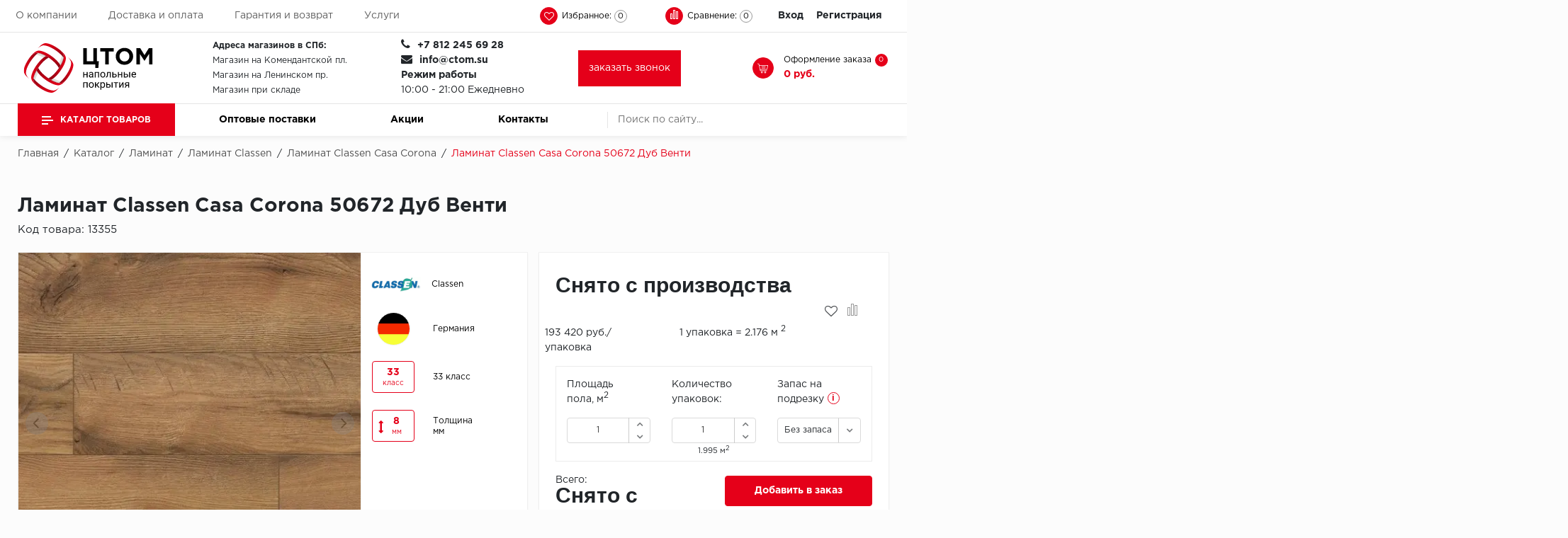

--- FILE ---
content_type: text/html; charset=UTF-8
request_url: https://ctom.su/catalog/laminat/classen_lam/casa-corona/50672_dub_venti/
body_size: 67980
content:
	<!doctype html>
	<html lang="ru">
	<head>
		<meta name="viewport"
		      content="initial-scale=1.0, width=device-width"
		>
		<link rel="canonical"
		      href="https://ctom.su/catalog/laminat/classen_lam/casa-corona/50672_dub_venti/"
		/>
		<link rel="icon"
		      href="https://ctom.su/favicon.svg"
		      type="image/svg+xml"
		>
				<meta name="robots" content="index, follow" />
<meta name="description" content="У нас можно приобрести ламинат 50672 Дуб Венти всех классов недорого. Хороший ламинат в Санкт-Петербурге дешево прямо склада - ЦТОМ " />
<script  data-skip-moving="true">(function(w, d, n) {var cl = "bx-core";var ht = d.documentElement;var htc = ht ? ht.className : undefined;if (htc === undefined || htc.indexOf(cl) !== -1){return;}var ua = n.userAgent;if (/(iPad;)|(iPhone;)/i.test(ua)){cl += " bx-ios";}else if (/Windows/i.test(ua)){cl += ' bx-win';}else if (/Macintosh/i.test(ua)){cl += " bx-mac";}else if (/Linux/i.test(ua) && !/Android/i.test(ua)){cl += " bx-linux";}else if (/Android/i.test(ua)){cl += " bx-android";}cl += (/(ipad|iphone|android|mobile|touch)/i.test(ua) ? " bx-touch" : " bx-no-touch");cl += w.devicePixelRatio && w.devicePixelRatio >= 2? " bx-retina": " bx-no-retina";var ieVersion = -1;if (/AppleWebKit/.test(ua)){cl += " bx-chrome";}else if (/Opera/.test(ua)){cl += " bx-opera";}else if (/Firefox/.test(ua)){cl += " bx-firefox";}ht.className = htc ? htc + " " + cl : cl;})(window, document, navigator);</script>


<link href="/bitrix/js/ui/design-tokens/dist/ui.design-tokens.min.css?167325052222029" type="text/css"  rel="stylesheet" />
<link href="/bitrix/js/ui/fonts/opensans/ui.font.opensans.min.css?16648758832320" type="text/css"  rel="stylesheet" />
<link href="/bitrix/js/main/popup/dist/main.popup.bundle.min.css?169106390626598" type="text/css"  rel="stylesheet" />
<link href="/bitrix/cache/css/t1/floor_copy_base/kernel_sidepanel/kernel_sidepanel_v1.css?17686395448359" type="text/css"  rel="stylesheet" />
<link href="/bitrix/css/main/themes/blue/style.min.css?1613913613331" type="text/css"  rel="stylesheet" />
<link href="/bitrix/css/arturgolubev.countrymask/iti.min.css?16400892383086" type="text/css"  rel="stylesheet" />
<link href="/bitrix/css/arturgolubev.countrymask/iti-cng.min.css?16400892381046" type="text/css"  rel="stylesheet" />
<link href="/bitrix/cache/css/t1/floor_copy_base/page_42ac534150d758e1427776ed354b856e/page_42ac534150d758e1427776ed354b856e_v1.css?176863963740932" type="text/css"  rel="stylesheet" />
<link href="/bitrix/cache/css/t1/floor_copy_base/template_0e95e8de8385e63aa0ac1ff6d2a4b2aa/template_0e95e8de8385e63aa0ac1ff6d2a4b2aa_v1.css?1768639544506074" type="text/css"  data-template-style="true" rel="stylesheet" />







<!-- BEGIN JIVOSITE CODE -->
                <!-- END JIVOSITE CODE -->

						<title>Купить ламинат 50672 Дуб Венти в СПб по выгодной цене</title>
					<!-- Global site tag (gtag.js) - Google Analytics -->
										
		<link rel="apple-touch-icon"
		      sizes="60x60"
		      href="/upload/resize_cache/webp//apple-touch-icon.webp"
		>
		<link rel="icon"
		      type="image/png"
		      sizes="32x32"
		      href="/upload/resize_cache/webp//favicon-32x32.webp"
		>
		<link rel="icon"
		      type="image/png"
		      sizes="16x16"
		      href="/upload/resize_cache/webp//favicon-16x16.webp"
		>
		<link rel="manifest"
		      href="/site.webmanifest"
		>
		<link rel="mask-icon"
		      href="/safari-pinned-tab.svg"
		      color="#5bbad5"
		>
		<meta name="msapplication-TileColor"
		      content="#da532c"
		>
		<meta name="theme-color"
		      content="#ffffff"
		>
		<meta name="yandex-verification"
		      content="9986a83c9bd98afd"
		/>

	</head>

<body>
	<header id="header"
	        class="header"
	>
		<div class="header_wrp">
			<div class="header_top">
				<div class="container_wrp">
					<div class="header_l-side">
						
        <div class="top_menu-box">
            <nav class="top_menu" itemscope itemtype="https://www.schema.org/SiteNavigationElement">
                <ul>
                                                                        <li itemprop="name"><a href="/about/" itemprop="url" class="top_menu-item">О компании</a></li>
                        
                                                                        <li itemprop="name"><a href="/delivery-pay/" itemprop="url" class="top_menu-item">Доставка и оплата</a></li>
                        
                                                                        <li itemprop="name"><a href="/garantiya-i-vozvrat/" itemprop="url" class="top_menu-item">Гарантия и возврат</a></li>
                        
                                                                        <li itemprop="name"><a href="/service/" itemprop="url" class="top_menu-item">Услуги</a></li>
                        
                    
                </ul>
            </nav>
        </div>
					</div>
					<div class="header_r-side">
						<div class="phone_top top_icon">
							<a href="tel:+78122456928"><span class="icon fa fa-phone"></span></a>						</div>
						<div class="favour_top top_icon"
						     id="favour_in"
						>
							<a href="/favorite/">
								<span class="icon fa fa-heart-o"></span>
								<span class="text-icon">
                                Избранное:                            </span>
								<span class="counter full-quantity-favour">0</span>
							</a>
						</div>

						<div class="compare_top top_icon">
							
<div class="emarket-compare-list" id="catalog-compare-list9J9wbd">
	<!--'start_frame_cache_catalog-compare-list9J9wbd'-->	<a href="#"
		class="deactivated"
		title="Список сравнения пуст"
	>
        <span class="icon compare-icon"><i></i><i></i><i></i></span>
        <span class="text-icon">Сравнение:</span>
        <span class="counter">0</span>
        </a>

    
        	
<!--'end_frame_cache_catalog-compare-list9J9wbd'--></div>						</div>

						<div class="top_user-box">
							<div class="top_user user_btn">
								
    <a href="/auth/" class="login mx-2">Вход</a><span class="desktop_hide slash"> / </span>
            <a class="register mx-2" href="/auth/?register=yes">Регистрация</a>
    
							</div>
						</div>
					</div>
				</div>
			</div>
			<div class="header_mid">
				<div class="container_wrp flex_box">
					<div class="logo_box">
						<a href="/"
						   class="logo_link"
						>
							<img loading="lazy" width="199" src="/images/logo_white.svg" alt="Центральный терминал отделочных материалов" height="78"><br>						</a>
					</div>

					
					<div class="info_item timejob">
						<div class="change_SCHEDULE"
						     style="line-height: 21px;"
						>
							<strong>Адреса магазинов в СПб:</strong><br>
 <a href="/shops/">Магазин на Комендантской пл.</a><br>
 <a href="/shops/">Магазин на Ленинском пр.</a><br>
 <a href="/shops/">Магазин при складе</a>						</div>
					</div>
					<div class="info_item phone">
						<div class="title">
							<i class="fa fa-phone"></i>
							<b
									class="change_PHONE"
							><a href="tel:+78122456928">+7 812 245 69 28</a></b>
						</div>
						<div class="title">
							<i class="fa fa-envelope"></i>
							<b
									class="change_PHONE"
							><a href="mailto:info@ctom.su">info@ctom.su</a></b>
						</div>
						<div class="title">
							<strong>Режим работы</strong>
							<br>
							10:00 - 21:00 Ежедневно
						</div>
					</div>
					<a href="javascript:void(0);"
					   class="btn-primary"
					   data-toggle="modal"
					   style="padding: 15px"
					   data-target="#modalFeedback"
					>
                        <span>
                            заказать звонок                        </span>
					</a>
					<div class="basket_top">
						<a href="/search/"
						   class="icon-search top_icon"
						>
							<svg class="icon-search__content"
							     xmlns="http://www.w3.org/2000/svg"
							     viewBox="0 0 512 512"
							>
								<path d="M416 208c0 45.9-14.9 88.3-40 122.7L502.6 457.4c12.5 12.5 12.5 32.8 0 45.3s-32.8 12.5-45.3 0L330.7 376c-34.4 25.2-76.8 40-122.7 40C93.1 416 0 322.9 0 208S93.1 0 208 0S416 93.1 416 208zM208 352a144 144 0 1 0 0-288 144 144 0 1 0 0 288z" />
							</svg>
						</a>
						<div class="top_icon basket_top">
							<span class="icon basket"></span>
							<div class="text-icon">
								<span class="basket__title">Оформление заказа</span>								
<div id="bx_basket1" class="bx-basket bx-opener">
	<!--'start_frame_cache_bx_cart_block'--><a href="/cart/" class="">
    <span class="counter">0</span>
    <span class="all_sum">0 руб.</span>
</a>
<!--'end_frame_cache_bx_cart_block'--></div>

							</div>
						</div>
					</div>
				</div>
			</div>
			<div class="header_bot">
				<div class="hb_content">
					<div class="container_wrp">
						<div class="hb_content-wrapper">
							<div class="row hb_content-row">
								<div id="open_menu"
								     class="catalog_btn col-3"
								>
									<a href="/catalog/"
									   class="catalog_link"
									>
										<span class="icon_menu"></span>
										<span>
                                        Каталог товаров                                        </span>
									</a>
									<div id="popup_menu"
									     class="catalog_menu"
									>
										<div class="mobile_menu">
											<div class="info_item form_search mobile_form-search desktop_hide">
												    <form action="/catalog/search.php">
                    <input class="input_search" placeholder="Поиск по сайту..." type="text" name="q" value="" size="15" maxlength="50" />
                <input class="btn_search" name="s" type="submit" value="" />
    </form>
											</div>
											<div class="catalog_menu-box">
												<div class="catalog_menu_title desktop_hide">
													<a href="/catalog/"
													   class="catalog_menu_link"
													>
														Каталог
													</a>
													<span class="fa fa-angle-right open_cat"
													      data-id="mainCatalog"
													></span>
												</div>
												<div class="catalog_menu-wrp flex_box"
												     id="mainCatalog"
												>
													<div class="open_cat desktop_hide"
													     data-id="mainCatalog"
													>
														<span class="fa fa-angle-left"></span>
														<span>Назад</span>
													</div>
													
    <div class="top_catalog_wrapper">
        <ul id="vertical-multilevel-menu">

                        
            
                        <li class="root-item parent-item jsvhover"
                data-num="1">
                <a href="/catalog/kvarts-vinilovaya-plitka/" class="root-item-link mobile_hide">Кварцвиниловая плитка</a>
                <div class="open_cat_wrp desktop_hide">
                    <a href="/catalog/kvarts-vinilovaya-plitka/" class="root-item-link">Кварцвиниловая плитка</a>
                    <span class="fa fa-angle-right open_cat" data-id="cat_mobile_9U1"></span>
                </div>
                <ul class="root-item-menu" id="cat_mobile_9U1">
                    <li class="open_cat desktop_hide" data-id="cat_mobile_9U1">
                        <span class="fa fa-angle-left"></span>
                        <span><noindex>Назад</noindex></span>
                    </li>
                    
                            
                            
                                        
            
                                
                                                                            <li >
                                            <a href="/catalog/kvarts-vinilovaya-plitka/aberhof1/">Aberhof</a>
                                        </li>
                                    
                                
                            
                            
                                        
            
                                
                                                                            <li >
                                            <a href="/catalog/kvarts-vinilovaya-plitka/adelar/">Adelar</a>
                                        </li>
                                    
                                
                            
                            
                                        
            
                                
                                                                            <li >
                                            <a href="/catalog/kvarts-vinilovaya-plitka/alfa1/">Alfa</a>
                                        </li>
                                    
                                
                            
                            
                                        
            
                                
                                                                            <li >
                                            <a href="/catalog/kvarts-vinilovaya-plitka/allurefloor/">AllureFloor</a>
                                        </li>
                                    
                                
                            
                            
                                        
            
                                
                                                                            <li >
                                            <a href="/catalog/kvarts-vinilovaya-plitka/alpine-floor/">Alpine floor</a>
                                        </li>
                                    
                                
                            
                            
                                        
            
                                
                                                                            <li >
                                            <a href="/catalog/kvarts-vinilovaya-plitka/aquamax/">Aquamax</a>
                                        </li>
                                    
                                
                            
                            
                                        
            
                                
                                                                            <li >
                                            <a href="/catalog/kvarts-vinilovaya-plitka/arbiton/">Arbiton</a>
                                        </li>
                                    
                                
                            
                            
                                        
            
                                
                                                                            <li >
                                            <a href="/catalog/kvarts-vinilovaya-plitka/berry-allockvp/">Berry Alloc</a>
                                        </li>
                                    
                                
                            
                            
                                        
            
                                
                                                                            <li >
                                            <a href="/catalog/kvarts-vinilovaya-plitka/bohofloor/">Bohofloor</a>
                                        </li>
                                    
                                
                            
                            
                                        
            
                                
                                                                            <li >
                                            <a href="/catalog/kvarts-vinilovaya-plitka/bonkeel1/">Bonkeel</a>
                                        </li>
                                    
                                
                            
                            
                                        
            
                                
                                                                            <li >
                                            <a href="/catalog/kvarts-vinilovaya-plitka/classen/">Classen</a>
                                        </li>
                                    
                                
                            
                            
                                        
            
                                
                                                                            <li >
                                            <a href="/catalog/kvarts-vinilovaya-plitka/corkart-vinyl-concept/">CorkArt Vinyl Concept</a>
                                        </li>
                                    
                                
                            
                            
                                        
            
                                
                                                                            <li >
                                            <a href="/catalog/kvarts-vinilovaya-plitka/cronafloor/">CronaFloor</a>
                                        </li>
                                    
                                
                            
                            
                                        
            
                                
                                                                            <li >
                                            <a href="/catalog/kvarts-vinilovaya-plitka/damy-floor/">Damy Floor</a>
                                        </li>
                                    
                                
                            
                            
                                        
            
                                
                                                                            <li >
                                            <a href="/catalog/kvarts-vinilovaya-plitka/decoria/">Decoria</a>
                                        </li>
                                    
                                
                            
                            
                                        
            
                                
                                                                            <li >
                                            <a href="/catalog/kvarts-vinilovaya-plitka/dolce-flooring-spc/">Dolce Flooring SPC</a>
                                        </li>
                                    
                                
                            
                            
                                        
            
                                
                                                                            <li >
                                            <a href="/catalog/kvarts-vinilovaya-plitka/eco-parquet-alsterr/">ECO Parquet Alster</a>
                                        </li>
                                    
                                
                            
                            
                                        
            
                                
                                                                            <li >
                                            <a href="/catalog/kvarts-vinilovaya-plitka/ecoclick/">EcoClick</a>
                                        </li>
                                    
                                
                            
                            
                                        
            
                                
                                                                            <li >
                                            <a href="/catalog/kvarts-vinilovaya-plitka/eggerkvp/">Egger</a>
                                        </li>
                                    
                                
                            
                            
                                        
            
                                
                                                                            <li >
                                            <a href="/catalog/kvarts-vinilovaya-plitka/fargo/">Fargo</a>
                                        </li>
                                    
                                
                            
                            
                                        
            
                                
                                                                            <li >
                                            <a href="/catalog/kvarts-vinilovaya-plitka/fast-floor/">Fast Floor</a>
                                        </li>
                                    
                                
                            
                            
                                        
            
                                
                                                                            <li >
                                            <a href="/catalog/kvarts-vinilovaya-plitka/fineflex/">FineFlex</a>
                                        </li>
                                    
                                
                            
                            
                                        
            
                                
                                                                            <li >
                                            <a href="/catalog/kvarts-vinilovaya-plitka/finefloor/">FineFloor</a>
                                        </li>
                                    
                                
                            
                            
                                        
            
                                
                                                                            <li >
                                            <a href="/catalog/kvarts-vinilovaya-plitka/floor-click/">Floor Click</a>
                                        </li>
                                    
                                
                            
                            
                                        
            
                                
                                                                            <li >
                                            <a href="/catalog/kvarts-vinilovaya-plitka/forbo1/">Forbo</a>
                                        </li>
                                    
                                
                            
                            
                                        
            
                                
                                                                            <li >
                                            <a href="/catalog/kvarts-vinilovaya-plitka/forbo-allura-click/">Forbo Allura Click</a>
                                        </li>
                                    
                                
                            
                            
                                        
            
                                
                                                                            <li >
                                            <a href="/catalog/kvarts-vinilovaya-plitka/hc-luxury-flooring/">HC luxury flooring</a>
                                        </li>
                                    
                                
                            
                            
                                        
            
                                
                                                                            <li >
                                            <a href="/catalog/kvarts-vinilovaya-plitka/icon-floor/">Icon Floor</a>
                                        </li>
                                    
                                
                            
                            
                                        
            
                                
                                                                            <li >
                                            <a href="/catalog/kvarts-vinilovaya-plitka/moduleo/">IVC Group</a>
                                        </li>
                                    
                                
                            
                            
                                        
            
                                
                                                                            <li >
                                            <a href="/catalog/kvarts-vinilovaya-plitka/jinan-pdm/">Jinan PDM</a>
                                        </li>
                                    
                                
                            
                            
                                        
            
                                
                                                                            <li >
                                            <a href="/catalog/kvarts-vinilovaya-plitka/juteks2/">Juteks</a>
                                        </li>
                                    
                                
                            
                            
                                        
            
                                
                                                                            <li >
                                            <a href="/catalog/kvarts-vinilovaya-plitka/kdf/">KDF</a>
                                        </li>
                                    
                                
                            
                            
                                        
            
                                
                                                                            <li >
                                            <a href="/catalog/kvarts-vinilovaya-plitka/krono-xonic/">Krono Xonic</a>
                                        </li>
                                    
                                
                            
                            
                                        
            
                                
                                                                            <li >
                                            <a href="/catalog/kvarts-vinilovaya-plitka/lg-decotile/">LG Decotile</a>
                                        </li>
                                    
                                
                            
                            
                                        
            
                                
                                                                            <li >
                                            <a href="/catalog/kvarts-vinilovaya-plitka/limestone/">LimeStone</a>
                                        </li>
                                    
                                
                            
                            
                                        
            
                                
                                                                            <li >
                                            <a href="/catalog/kvarts-vinilovaya-plitka/lucky-floor/">Lucky Floor</a>
                                        </li>
                                    
                                
                            
                            
                                        
            
                                
                                                                            <li >
                                            <a href="/catalog/kvarts-vinilovaya-plitka/made-in-belgium/">Made in Belgium</a>
                                        </li>
                                    
                                
                            
                            
                                        
            
                                
                                                                            <li >
                                            <a href="/catalog/kvarts-vinilovaya-plitka/millenium/">Millenium</a>
                                        </li>
                                    
                                
                            
                            
                                        
            
                                
                                                                            <li >
                                            <a href="/catalog/kvarts-vinilovaya-plitka/moduleo1/">Moduleo</a>
                                        </li>
                                    
                                
                            
                            
                                        
            
                                
                                                                            <li >
                                            <a href="/catalog/kvarts-vinilovaya-plitka/natisston1/">Natisston</a>
                                        </li>
                                    
                                
                            
                            
                                        
            
                                
                                                                            <li >
                                            <a href="/catalog/kvarts-vinilovaya-plitka/next-step/">Next Step</a>
                                        </li>
                                    
                                
                            
                            
                                        
            
                                
                                                                            <li >
                                            <a href="/catalog/kvarts-vinilovaya-plitka/no-brand/">No brand</a>
                                        </li>
                                    
                                
                            
                            
                                        
            
                                
                                                                            <li >
                                            <a href="/catalog/kvarts-vinilovaya-plitka/novafloor/">Novafloor</a>
                                        </li>
                                    
                                
                            
                            
                                        
            
                                
                                                                            <li >
                                            <a href="/catalog/kvarts-vinilovaya-plitka/pergo3/">Pergo</a>
                                        </li>
                                    
                                
                            
                            
                                        
            
                                
                                                                            <li >
                                            <a href="/catalog/kvarts-vinilovaya-plitka/quality-flooring/">Quality Flooring</a>
                                        </li>
                                    
                                
                            
                            
                                        
            
                                
                                                                            <li >
                                            <a href="/catalog/kvarts-vinilovaya-plitka/royce/">ROYCE</a>
                                        </li>
                                    
                                
                            
                            
                                        
            
                                
                                                                            <li >
                                            <a href="/catalog/kvarts-vinilovaya-plitka/smartprofile/">Smartprofile</a>
                                        </li>
                                    
                                
                            
                            
                                        
            
                                
                                                                            <li >
                                            <a href="/catalog/kvarts-vinilovaya-plitka/spc1/">SPC</a>
                                        </li>
                                    
                                
                            
                            
                                        
            
                                
                                                                            <li >
                                            <a href="/catalog/kvarts-vinilovaya-plitka/spc-alta-step/">SPC Alta Step</a>
                                        </li>
                                    
                                
                            
                            
                                        
            
                                
                                                                            <li >
                                            <a href="/catalog/kvarts-vinilovaya-plitka/spc-betta/">SPC Betta</a>
                                        </li>
                                    
                                
                            
                            
                                        
            
                                
                                                                            <li >
                                            <a href="/catalog/kvarts-vinilovaya-plitka/spc-dew/">SPC DEW</a>
                                        </li>
                                    
                                
                            
                            
                                        
            
                                
                                                                            <li >
                                            <a href="/catalog/kvarts-vinilovaya-plitka/spc-flooring/">SPC Flooring</a>
                                        </li>
                                    
                                
                            
                            
                                        
            
                                
                                                                            <li >
                                            <a href="/catalog/kvarts-vinilovaya-plitka/spc-ideal-flooring/">SPC Ideal Flooring</a>
                                        </li>
                                    
                                
                            
                            
                                        
            
                                
                                                                            <li >
                                            <a href="/catalog/kvarts-vinilovaya-plitka/spc-kronostep/">SPC Kronostep</a>
                                        </li>
                                    
                                
                            
                            
                                        
            
                                
                                                                            <li >
                                            <a href="/catalog/kvarts-vinilovaya-plitka/sps-promo/">SPC Promo</a>
                                        </li>
                                    
                                
                            
                            
                                        
            
                                
                                                                            <li >
                                            <a href="/catalog/kvarts-vinilovaya-plitka/spc-stronghold/">SPC Stronghold</a>
                                        </li>
                                    
                                
                            
                            
                                        
            
                                
                                                                            <li >
                                            <a href="/catalog/kvarts-vinilovaya-plitka/tanto/">TANTO</a>
                                        </li>
                                    
                                
                            
                            
                                        
            
                                
                                                                            <li >
                                            <a href="/catalog/kvarts-vinilovaya-plitka/tarkett_kvp/">Tarkett</a>
                                        </li>
                                    
                                
                            
                            
                                        
            
                                
                                                                            <li >
                                            <a href="/catalog/kvarts-vinilovaya-plitka/tulesna/">Tulesna</a>
                                        </li>
                                    
                                
                            
                            
                                        
            
                                
                                                                            <li >
                                            <a href="/catalog/kvarts-vinilovaya-plitka/veon/">Veon</a>
                                        </li>
                                    
                                
                            
                            
                                        
            
                                
                                                                            <li >
                                            <a href="/catalog/kvarts-vinilovaya-plitka/vinil-click/">Vinil click</a>
                                        </li>
                                    
                                
                            
                            
                                        
            
                                
                                                                            <li >
                                            <a href="/catalog/kvarts-vinilovaya-plitka/vinilam/">Vinilam</a>
                                        </li>
                                    
                                
                            
                            
                                        
            
                                
                                                                            <li >
                                            <a href="/catalog/kvarts-vinilovaya-plitka/wonderful-vinyl-floor/">Wonderful Vinyl Floor</a>
                                        </li>
                                    
                                
                            
                            
                                                        </ul></li>            
            
                        <li class="root-item parent-item"
                data-num="65">
                <a href="/catalog/laminat/" class="root-item-link mobile_hide">Ламинат</a>
                <div class="open_cat_wrp desktop_hide">
                    <a href="/catalog/laminat/" class="root-item-link">Ламинат</a>
                    <span class="fa fa-angle-right open_cat" data-id="cat_mobile_8xN"></span>
                </div>
                <ul class="root-item-menu" id="cat_mobile_8xN">
                    <li class="open_cat desktop_hide" data-id="cat_mobile_8xN">
                        <span class="fa fa-angle-left"></span>
                        <span><noindex>Назад</noindex></span>
                    </li>
                    
                            
                            
                                        
            
                                
                                                                            <li >
                                            <a href="/catalog/laminat/aberhof/">Aberhof</a>
                                        </li>
                                    
                                
                            
                            
                                        
            
                                
                                                                            <li >
                                            <a href="/catalog/laminat/agt/">AGT</a>
                                        </li>
                                    
                                
                            
                            
                                        
            
                                
                                                                            <li >
                                            <a href="/catalog/laminat/alloc/">Alloc</a>
                                        </li>
                                    
                                
                            
                            
                                        
            
                                
                                                                            <li >
                                            <a href="/catalog/laminat/berry-alloclam/">Berry Alloc</a>
                                        </li>
                                    
                                
                            
                            
                                        
            
                                
                                                                            <li >
                                            <a href="/catalog/laminat/binyl-pro/">Binyl Pro</a>
                                        </li>
                                    
                                
                            
                            
                                        
            
                                
                                                                            <li >
                                            <a href="/catalog/laminat/bohofloor1/">Bohofloor</a>
                                        </li>
                                    
                                
                            
                            
                                        
            
                                
                                                                            <li >
                                            <a href="/catalog/laminat/bravo/">Bravo</a>
                                        </li>
                                    
                                
                            
                            
                                        
            
                                
                                                                            <li  class="item-selected">
                                            <a href="/catalog/laminat/classen_lam/">Classen</a>
                                        </li>
                                    
                                
                            
                            
                                        
            
                                
                                                                            <li >
                                            <a href="/catalog/laminat/derby/">Derby</a>
                                        </li>
                                    
                                
                            
                            
                                        
            
                                
                                                                            <li >
                                            <a href="/catalog/laminat/egger/">Egger</a>
                                        </li>
                                    
                                
                            
                            
                                        
            
                                
                                                                            <li >
                                            <a href="/catalog/laminat/epi-alsafloor/">Epi (Alsafloor)</a>
                                        </li>
                                    
                                
                            
                            
                                        
            
                                
                                                                            <li >
                                            <a href="/catalog/laminat/eversense/">EVERSENSE</a>
                                        </li>
                                    
                                
                            
                            
                                        
            
                                
                                                                            <li >
                                            <a href="/catalog/laminat/floorpan-kastamonu/">Floorpan (Kastamonu)</a>
                                        </li>
                                    
                                
                            
                            
                                        
            
                                
                                                                            <li >
                                            <a href="/catalog/laminat/greenwald/">GREENWALD</a>
                                        </li>
                                    
                                
                            
                            
                                        
            
                                
                                                                            <li >
                                            <a href="/catalog/laminat/homflor/">Homflor</a>
                                        </li>
                                    
                                
                            
                            
                                        
            
                                
                                                                            <li >
                                            <a href="/catalog/laminat/icon-floor1/">Icon Floor</a>
                                        </li>
                                    
                                
                            
                            
                                        
            
                                
                                                                            <li >
                                            <a href="/catalog/laminat/ideal/">Ideal</a>
                                        </li>
                                    
                                
                            
                            
                                        
            
                                
                                                                            <li >
                                            <a href="/catalog/laminat/imperial1/">Imperial</a>
                                        </li>
                                    
                                
                            
                            
                                        
            
                                
                                                                            <li >
                                            <a href="/catalog/laminat/joss-beaumont/">JOSS BEAUMONT</a>
                                        </li>
                                    
                                
                            
                            
                                        
            
                                
                                                                            <li >
                                            <a href="/catalog/laminat/juteks1/">Juteks</a>
                                        </li>
                                    
                                
                            
                            
                                        
            
                                
                                                                            <li >
                                            <a href="/catalog/laminat/kaindl/">Kaindl</a>
                                        </li>
                                    
                                
                            
                            
                                        
            
                                
                                                                            <li >
                                            <a href="/catalog/laminat/kiwi/">KIWI</a>
                                        </li>
                                    
                                
                            
                            
                                        
            
                                
                                                                            <li >
                                            <a href="/catalog/laminat/kossen/">Kossen</a>
                                        </li>
                                    
                                
                            
                            
                                        
            
                                
                                                                            <li >
                                            <a href="/catalog/laminat/krono-swiss-kronopol/">Krono Swiss (Kronopol)</a>
                                        </li>
                                    
                                
                            
                            
                                        
            
                                
                                                                            <li >
                                            <a href="/catalog/laminat/krono-swisse-shveytsariya/">Krono Swisse (Швейцария)</a>
                                        </li>
                                    
                                
                            
                            
                                        
            
                                
                                                                            <li >
                                            <a href="/catalog/laminat/kronoflooring/">Kronoflooring</a>
                                        </li>
                                    
                                
                            
                            
                                        
            
                                
                                                                            <li >
                                            <a href="/catalog/laminat/kronon-modern/">Kronon Modern</a>
                                        </li>
                                    
                                
                            
                            
                                        
            
                                
                                                                            <li >
                                            <a href="/catalog/laminat/kronospan/">Kronospan</a>
                                        </li>
                                    
                                
                            
                            
                                        
            
                                
                                                                            <li >
                                            <a href="/catalog/laminat/kronostar/">Kronostar</a>
                                        </li>
                                    
                                
                            
                            
                                        
            
                                
                                                                            <li >
                                            <a href="/catalog/laminat/la-moena/">La Moena</a>
                                        </li>
                                    
                                
                            
                            
                                        
            
                                
                                                                            <li >
                                            <a href="/catalog/laminat/laufer-husky/">Laufer</a>
                                        </li>
                                    
                                
                            
                            
                                        
            
                                
                                                                            <li >
                                            <a href="/catalog/laminat/limestone1/">LimeStone</a>
                                        </li>
                                    
                                
                            
                            
                                        
            
                                
                                                                            <li >
                                            <a href="/catalog/laminat/loc-floor/">Loc Floor</a>
                                        </li>
                                    
                                
                            
                            
                                        
            
                                
                                                                            <li >
                                            <a href="/catalog/laminat/maxwood/">Maxwood</a>
                                        </li>
                                    
                                
                            
                            
                                        
            
                                
                                                                            <li >
                                            <a href="/catalog/laminat/mystyle-by-kronoflooring/">MyStyle by Kronoflooring</a>
                                        </li>
                                    
                                
                            
                            
                                        
            
                                
                                                                            <li >
                                            <a href="/catalog/laminat/peli/">Peli</a>
                                        </li>
                                    
                                
                            
                            
                                        
            
                                
                                                                            <li >
                                            <a href="/catalog/laminat/pergo1112/">Pergo</a>
                                        </li>
                                    
                                
                            
                            
                                        
            
                                
                                                                            <li >
                                            <a href="/catalog/laminat/praktik/">Praktik</a>
                                        </li>
                                    
                                
                            
                            
                                        
            
                                
                                                                            <li >
                                            <a href="/catalog/laminat/richmans/">RichMans</a>
                                        </li>
                                    
                                
                            
                            
                                        
            
                                
                                                                            <li >
                                            <a href="/catalog/laminat/ritter/">Ritter</a>
                                        </li>
                                    
                                
                            
                            
                                        
            
                                
                                                                            <li >
                                            <a href="/catalog/laminat/sinteros/">Sinteros</a>
                                        </li>
                                    
                                
                            
                            
                                        
            
                                
                                                                            <li >
                                            <a href="/catalog/laminat/kronotex/">Swiss Krono Tex</a>
                                        </li>
                                    
                                
                            
                            
                                        
            
                                
                                                                            <li >
                                            <a href="/catalog/laminat/taiga/">Taiga</a>
                                        </li>
                                    
                                
                            
                            
                                        
            
                                
                                                                            <li >
                                            <a href="/catalog/laminat/tarkett_lam/">Tarkett</a>
                                        </li>
                                    
                                
                            
                            
                                        
            
                                
                                                                            <li >
                                            <a href="/catalog/laminat/tatami/">Tatami</a>
                                        </li>
                                    
                                
                            
                            
                                        
            
                                
                                                                            <li >
                                            <a href="/catalog/laminat/unilin/">Unilin</a>
                                        </li>
                                    
                                
                            
                            
                                        
            
                                
                                                                            <li >
                                            <a href="/catalog/laminat/velvetile/">Velvetile</a>
                                        </li>
                                    
                                
                            
                            
                                        
            
                                
                                                                            <li >
                                            <a href="/catalog/laminat/woodstyle/">Woodstyle</a>
                                        </li>
                                    
                                
                            
                            
                                        
            
                                
                                                                            <li >
                                            <a href="/catalog/laminat/xpert-pro/">Xpert pro</a>
                                        </li>
                                    
                                
                            
                            
                                                        </ul></li>            
            
                        <li class="root-item parent-item"
                data-num="115">
                <a href="/catalog/kovrolin/" class="root-item-link mobile_hide">Ковролин</a>
                <div class="open_cat_wrp desktop_hide">
                    <a href="/catalog/kovrolin/" class="root-item-link">Ковролин</a>
                    <span class="fa fa-angle-right open_cat" data-id="cat_mobile_lhW"></span>
                </div>
                <ul class="root-item-menu" id="cat_mobile_lhW">
                    <li class="open_cat desktop_hide" data-id="cat_mobile_lhW">
                        <span class="fa fa-angle-left"></span>
                        <span><noindex>Назад</noindex></span>
                    </li>
                    
                            
                            
                                        
            
                                
                                                                            <li >
                                            <a href="/catalog/kovrolin/aw/">AW</a>
                                        </li>
                                    
                                
                            
                            
                                        
            
                                
                                                                            <li >
                                            <a href="/catalog/kovrolin/balta/">BALTA</a>
                                        </li>
                                    
                                
                            
                            
                                        
            
                                
                                                                            <li >
                                            <a href="/catalog/kovrolin/balta-home/">BALTA HOME</a>
                                        </li>
                                    
                                
                            
                            
                                        
            
                                
                                                                            <li >
                                            <a href="/catalog/kovrolin/carpetoff/">CARPETOFF</a>
                                        </li>
                                    
                                
                            
                            
                                        
            
                                
                                                                            <li >
                                            <a href="/catalog/kovrolin/condor/">CONDOR</a>
                                        </li>
                                    
                                
                            
                            
                                        
            
                                
                                                                            <li >
                                            <a href="/catalog/kovrolin/condor-inteza/">CONDOR INTEZA</a>
                                        </li>
                                    
                                
                            
                            
                                        
            
                                
                                                                            <li >
                                            <a href="/catalog/kovrolin/kaplancer/">KAPLANCER</a>
                                        </li>
                                    
                                
                            
                            
                                        
            
                                
                                                                            <li >
                                            <a href="/catalog/kovrolin/oz-caplan/">OZ CAPLAN</a>
                                        </li>
                                    
                                
                            
                            
                                        
            
                                
                                                                            <li >
                                            <a href="/catalog/kovrolin/plato-hali/">PLATO HALI</a>
                                        </li>
                                    
                                
                            
                            
                                        
            
                                
                                                                            <li >
                                            <a href="/catalog/kovrolin/tarkett2/">Tarkett</a>
                                        </li>
                                    
                                
                            
                            
                                        
            
                                
                                                                            <li >
                                            <a href="/catalog/kovrolin/timzo/">TIMZO</a>
                                        </li>
                                    
                                
                            
                            
                                        
            
                                
                                                                            <li >
                                            <a href="/catalog/kovrolin/urggazcarpet/">Urggazcarpet</a>
                                        </li>
                                    
                                
                            
                            
                                        
            
                                
                                                                            <li >
                                            <a href="/catalog/kovrolin/vebe/">VEBE</a>
                                        </li>
                                    
                                
                            
                            
                                        
            
                                
                                                                            <li >
                                            <a href="/catalog/kovrolin/vitebskie-kovry/">ВИТЕБСКИЕ КОВРЫ</a>
                                        </li>
                                    
                                
                            
                            
                                        
            
                                
                                                                            <li >
                                            <a href="/catalog/kovrolin/iskusstvennaya-trava/">ИСКУССТВЕННАЯ ТРАВА</a>
                                        </li>
                                    
                                
                            
                            
                                        
            
                                
                                                                            <li >
                                            <a href="/catalog/kovrolin/neva-taft/">НЕВА-ТАФТ</a>
                                        </li>
                                    
                                
                            
                            
                                        
            
                                
                                                                            <li >
                                            <a href="/catalog/kovrolin/svobodnolezhashchiy/">Свободнолежащий</a>
                                        </li>
                                    
                                
                            
                            
                                                        </ul></li>            
            
                        <li class="root-item parent-item"
                data-num="133">
                <a href="/catalog/linoleum/" class="root-item-link mobile_hide">Линолеум</a>
                <div class="open_cat_wrp desktop_hide">
                    <a href="/catalog/linoleum/" class="root-item-link">Линолеум</a>
                    <span class="fa fa-angle-right open_cat" data-id="cat_mobile_dvG"></span>
                </div>
                <ul class="root-item-menu" id="cat_mobile_dvG">
                    <li class="open_cat desktop_hide" data-id="cat_mobile_dvG">
                        <span class="fa fa-angle-left"></span>
                        <span><noindex>Назад</noindex></span>
                    </li>
                    
                            
                            
                                        
            
                                
                                                                            <li >
                                            <a href="/catalog/linoleum/beauflor/">BEAUFLOR</a>
                                        </li>
                                    
                                
                            
                            
                                        
            
                                
                                                                            <li >
                                            <a href="/catalog/linoleum/graboplast/">GRABOPLAST</a>
                                        </li>
                                    
                                
                            
                            
                                        
            
                                
                                                                            <li >
                                            <a href="/catalog/linoleum/ideal2/">Ideal</a>
                                        </li>
                                    
                                
                            
                            
                                        
            
                                
                                                                            <li >
                                            <a href="/catalog/linoleum/ivc/">IVC</a>
                                        </li>
                                    
                                
                            
                            
                                        
            
                                
                                                                            <li >
                                            <a href="/catalog/linoleum/juteks/">Juteks</a>
                                        </li>
                                    
                                
                            
                            
                                        
            
                                
                                                                            <li >
                                            <a href="/catalog/linoleum/lg-hausys/">LG Hausys</a>
                                        </li>
                                    
                                
                            
                            
                                        
            
                                
                                                                            <li >
                                            <a href="/catalog/linoleum/non-brand/">NON-BRAND</a>
                                        </li>
                                    
                                
                            
                            
                                        
            
                                
                                                                            <li >
                                            <a href="/catalog/linoleum/profi/">PROFI</a>
                                        </li>
                                    
                                
                            
                            
                                        
            
                                
                                                                            <li >
                                            <a href="/catalog/linoleum/sinteros2/">Sinteros</a>
                                        </li>
                                    
                                
                            
                            
                                        
            
                                
                                                                            <li >
                                            <a href="/catalog/linoleum/tarkett3/">Tarkett</a>
                                        </li>
                                    
                                
                            
                            
                                        
            
                                
                                                                            <li >
                                            <a href="/catalog/linoleum/textura/">TEXTURA</a>
                                        </li>
                                    
                                
                            
                            
                                        
            
                                
                                                                            <li >
                                            <a href="/catalog/linoleum/texture/">TEXTURE</a>
                                        </li>
                                    
                                
                            
                            
                                                        </ul></li>            
            
                        <li class="root-item parent-item"
                data-num="146">
                <a href="/catalog/parket/" class="root-item-link mobile_hide">Паркет</a>
                <div class="open_cat_wrp desktop_hide">
                    <a href="/catalog/parket/" class="root-item-link">Паркет</a>
                    <span class="fa fa-angle-right open_cat" data-id="cat_mobile_T9X"></span>
                </div>
                <ul class="root-item-menu" id="cat_mobile_T9X">
                    <li class="open_cat desktop_hide" data-id="cat_mobile_T9X">
                        <span class="fa fa-angle-left"></span>
                        <span><noindex>Назад</noindex></span>
                    </li>
                    
                            
                            
                                        
            
                                
                                                                            <li >
                                            <a href="/catalog/parket/coswick/">Coswick</a>
                                        </li>
                                    
                                
                            
                            
                                        
            
                                
                                                                            <li >
                                            <a href="/catalog/parket/lab-arte1/">Lab Arte</a>
                                        </li>
                                    
                                
                            
                            
                                                        </ul></li>            
            
                        <li class="root-item parent-item"
                data-num="149">
                <a href="/catalog/parketnaya-doska/" class="root-item-link mobile_hide">Паркетная доска</a>
                <div class="open_cat_wrp desktop_hide">
                    <a href="/catalog/parketnaya-doska/" class="root-item-link">Паркетная доска</a>
                    <span class="fa fa-angle-right open_cat" data-id="cat_mobile_90C"></span>
                </div>
                <ul class="root-item-menu" id="cat_mobile_90C">
                    <li class="open_cat desktop_hide" data-id="cat_mobile_90C">
                        <span class="fa fa-angle-left"></span>
                        <span><noindex>Назад</noindex></span>
                    </li>
                    
                            
                            
                                        
            
                                
                                                                            <li >
                                            <a href="/catalog/parketnaya-doska/barlinek/">Barlinek</a>
                                        </li>
                                    
                                
                            
                            
                                        
            
                                
                                                                            <li >
                                            <a href="/catalog/parketnaya-doska/ellett/">Ellett</a>
                                        </li>
                                    
                                
                            
                            
                                        
            
                                
                                                                            <li >
                                            <a href="/catalog/parketnaya-doska/focus-floor/">Focus Floor</a>
                                        </li>
                                    
                                
                            
                            
                                        
            
                                
                                                                            <li >
                                            <a href="/catalog/parketnaya-doska/greenline/">Greenline</a>
                                        </li>
                                    
                                
                            
                            
                                        
            
                                
                                                                            <li >
                                            <a href="/catalog/parketnaya-doska/karelia/">Karelia</a>
                                        </li>
                                    
                                
                            
                            
                                        
            
                                
                                                                            <li >
                                            <a href="/catalog/parketnaya-doska/parquet-plaque/">Parquet Plaque</a>
                                        </li>
                                    
                                
                            
                            
                                        
            
                                
                                                                            <li >
                                            <a href="/catalog/parketnaya-doska/polarwood/">Polarwood</a>
                                        </li>
                                    
                                
                            
                            
                                        
            
                                
                                                                            <li >
                                            <a href="/catalog/parketnaya-doska/sinteros1/">Sinteros</a>
                                        </li>
                                    
                                
                            
                            
                                        
            
                                
                                                                            <li >
                                            <a href="/catalog/parketnaya-doska/tarkett1/">Tarkett</a>
                                        </li>
                                    
                                
                            
                            
                                        
            
                                
                                                                            <li >
                                            <a href="/catalog/parketnaya-doska/timber/">Timber</a>
                                        </li>
                                    
                                
                            
                            
                                                        </ul></li>            
            
                        <li class="root-item parent-item"
                data-num="160">
                <a href="/catalog/plintus/" class="root-item-link mobile_hide">Плинтус</a>
                <div class="open_cat_wrp desktop_hide">
                    <a href="/catalog/plintus/" class="root-item-link">Плинтус</a>
                    <span class="fa fa-angle-right open_cat" data-id="cat_mobile_dMK"></span>
                </div>
                <ul class="root-item-menu" id="cat_mobile_dMK">
                    <li class="open_cat desktop_hide" data-id="cat_mobile_dMK">
                        <span class="fa fa-angle-left"></span>
                        <span><noindex>Назад</noindex></span>
                    </li>
                    
                            
                            
                                        
            
                                
                                                                            <li >
                                            <a href="/catalog/plintus/alpine-floor1/">Alpine floor</a>
                                        </li>
                                    
                                
                            
                            
                                        
            
                                
                                                                            <li >
                                            <a href="/catalog/plintus/arbiton1/">Arbiton</a>
                                        </li>
                                    
                                
                            
                            
                                        
            
                                
                                                                            <li >
                                            <a href="/catalog/plintus/artiva/">ARTIVA</a>
                                        </li>
                                    
                                
                            
                            
                                        
            
                                
                                                                            <li >
                                            <a href="/catalog/plintus/classen1/">Classen</a>
                                        </li>
                                    
                                
                            
                            
                                        
            
                                
                                                                            <li >
                                            <a href="/catalog/plintus/cosca/">COSCA DECOR</a>
                                        </li>
                                    
                                
                            
                            
                                        
            
                                
                                                                            <li >
                                            <a href="/catalog/plintus/deconika/">Deconika</a>
                                        </li>
                                    
                                
                            
                            
                                        
            
                                
                                                                            <li >
                                            <a href="/catalog/plintus/dolce-flooring/">Dolce Flooring</a>
                                        </li>
                                    
                                
                            
                            
                                        
            
                                
                                                                            <li >
                                            <a href="/catalog/plintus/egger2/">Egger</a>
                                        </li>
                                    
                                
                            
                            
                                        
            
                                
                                                                            <li >
                                            <a href="/catalog/plintus/epi-alsafloor1/">Epi (Alsafloor)</a>
                                        </li>
                                    
                                
                            
                            
                                        
            
                                
                                                                            <li >
                                            <a href="/catalog/plintus/finefloor1/">FineFloor</a>
                                        </li>
                                    
                                
                            
                            
                                        
            
                                
                                                                            <li >
                                            <a href="/catalog/plintus/floor-plinth/">FLOOR PLINTH</a>
                                        </li>
                                    
                                
                            
                            
                                        
            
                                
                                                                            <li >
                                            <a href="/catalog/plintus/grace/">GRACE</a>
                                        </li>
                                    
                                
                            
                            
                                        
            
                                
                                                                            <li >
                                            <a href="/catalog/plintus/greenline1/">Greenline</a>
                                        </li>
                                    
                                
                            
                            
                                        
            
                                
                                                                            <li >
                                            <a href="/catalog/plintus/ideal1/">Ideal</a>
                                        </li>
                                    
                                
                            
                            
                                        
            
                                
                                                                            <li >
                                            <a href="/catalog/plintus/kronoflooring1/">KronoFlooring</a>
                                        </li>
                                    
                                
                            
                            
                                        
            
                                
                                                                            <li >
                                            <a href="/catalog/plintus/kronopol/">Kronopol</a>
                                        </li>
                                    
                                
                            
                            
                                        
            
                                
                                                                            <li >
                                            <a href="/catalog/plintus/moduleo2/">Moduleo</a>
                                        </li>
                                    
                                
                            
                            
                                        
            
                                
                                                                            <li >
                                            <a href="/catalog/plintus/nmc/">NMC</a>
                                        </li>
                                    
                                
                            
                            
                                        
            
                                
                                                                            <li >
                                            <a href="/catalog/plintus/pedross/">Pedross</a>
                                        </li>
                                    
                                
                            
                            
                                        
            
                                
                                                                            <li >
                                            <a href="/catalog/plintus/swiss-krono-tex/">SWISS KRONO TEX</a>
                                        </li>
                                    
                                
                            
                            
                                        
            
                                
                                                                            <li >
                                            <a href="/catalog/plintus/teckwood/">TeckWood</a>
                                        </li>
                                    
                                
                            
                            
                                        
            
                                
                                                                            <li >
                                            <a href="/catalog/plintus/ultrawood/">Ultrawood</a>
                                        </li>
                                    
                                
                            
                            
                                                        </ul></li>            
            
                        <li class="root-item parent-item"
                data-num="183">
                <a href="/catalog/podlozhka1/" class="root-item-link mobile_hide">Подложка</a>
                <div class="open_cat_wrp desktop_hide">
                    <a href="/catalog/podlozhka1/" class="root-item-link">Подложка</a>
                    <span class="fa fa-angle-right open_cat" data-id="cat_mobile_iNi"></span>
                </div>
                <ul class="root-item-menu" id="cat_mobile_iNi">
                    <li class="open_cat desktop_hide" data-id="cat_mobile_iNi">
                        <span class="fa fa-angle-left"></span>
                        <span><noindex>Назад</noindex></span>
                    </li>
                    
                            
                            
                                        
            
                                
                                                                            <li >
                                            <a href="/catalog/podlozhka1/damy-floor1/">DAMY FLOOR</a>
                                        </li>
                                    
                                
                            
                            
                                        
            
                                
                                                                            <li >
                                            <a href="/catalog/podlozhka1/domoflex/">DomoFlex</a>
                                        </li>
                                    
                                
                            
                            
                                        
            
                                
                                                                            <li >
                                            <a href="/catalog/podlozhka1/royce1/">Royce</a>
                                        </li>
                                    
                                
                            
                            
                                        
            
                                
                                                                            <li >
                                            <a href="/catalog/podlozhka1/solid1/">Solid</a>
                                        </li>
                                    
                                
                            
                            
                                        
            
                                
                                                                            <li >
                                            <a href="/catalog/podlozhka1/tuplex/">Tuplex</a>
                                        </li>
                                    
                                
                            
                            
                                        
            
                                
                                                                            <li >
                                            <a href="/catalog/podlozhka1/vinilovaya/">Виниловая</a>
                                        </li>
                                    
                                
                            
                            
                                        
            
                                
                                                                            <li >
                                            <a href="/catalog/podlozhka1/vtm/">ВТМ</a>
                                        </li>
                                    
                                
                            
                            
                                        
            
                                
                                                                            <li >
                                            <a href="/catalog/podlozhka1/pod-lvt-ili-spc/">Под LVT или SPC</a>
                                        </li>
                                    
                                
                            
                            
                                        
            
                                
                                                                            <li >
                                            <a href="/catalog/podlozhka1/poliizol/">ПОЛИИЗОЛ</a>
                                        </li>
                                    
                                
                            
                            
                                        
            
                                
                                                                            <li >
                                            <a href="/catalog/podlozhka1/probkovaya/">Пробковая</a>
                                        </li>
                                    
                                
                            
                            
                                                        </ul></li>            
            
                        <li class="root-item parent-item"
                data-num="194">
                <a href="/catalog/probkovoe-pokrytie/" class="root-item-link mobile_hide">Пробковое покрытие</a>
                <div class="open_cat_wrp desktop_hide">
                    <a href="/catalog/probkovoe-pokrytie/" class="root-item-link">Пробковое покрытие</a>
                    <span class="fa fa-angle-right open_cat" data-id="cat_mobile_o1Y"></span>
                </div>
                <ul class="root-item-menu" id="cat_mobile_o1Y">
                    <li class="open_cat desktop_hide" data-id="cat_mobile_o1Y">
                        <span class="fa fa-angle-left"></span>
                        <span><noindex>Назад</noindex></span>
                    </li>
                    
                            
                            
                                        
            
                                
                                                                            <li >
                                            <a href="/catalog/probkovoe-pokrytie/corkart/">CORKART</a>
                                        </li>
                                    
                                
                            
                            
                                        
            
                                
                                                                            <li >
                                            <a href="/catalog/probkovoe-pokrytie/egger1/">Egger</a>
                                        </li>
                                    
                                
                            
                            
                                        
            
                                
                                                                            <li >
                                            <a href="/catalog/probkovoe-pokrytie/ibercork/">Ibercork</a>
                                        </li>
                                    
                                
                            
                            
                            
                                                            </ul></li>                            
                        </ul>
    </div>
												</div>
											</div>
											<div class="top_user-box desktop_hide">
												<div class="top_user user_btn">
													
    <a href="/auth/" class="login mx-2">Вход</a><span class="desktop_hide slash"> / </span>
            <a class="register mx-2" href="/auth/?register=yes">Регистрация</a>
    
												</div>
											</div>
											<div class="top_menu-box desktop_hide">
												        <nav class="bot_menu" itemscope itemtype="https://www.schema.org/SiteNavigationElement">
        <ul>
                                            <li itemprop="name"><a itemprop="url" href="/about/" class="bot_menu-item ">О компании</a></li>
                                                                    <li itemprop="name"><a itemprop="url" href="/catalog/" class="bot_menu-item selected ">Каталог</a></li>
                                                                    <li itemprop="name"><a itemprop="url" href="/optovye-postavki/" class="bot_menu-item ">Оптовые поставки</a></li>
                                                                    <li itemprop="name"><a itemprop="url" href="/sales/" class="bot_menu-item ">Акции</a></li>
                                                                    <li itemprop="name"><a itemprop="url" href="/faq/" class="bot_menu-item ">FAQ?</a></li>
                                                                    <li itemprop="name"><a itemprop="url" href="/blog/" class="bot_menu-item ">Блог</a></li>
                                            </ul>
    </nav>
												        <nav class="bot_menu" itemscope itemtype="https://www.schema.org/SiteNavigationElement">
        <ul>
                                            <li itemprop="name"><a itemprop="url" href="/service/" class="bot_menu-item ">Услуги</a></li>
                                                                    <li itemprop="name"><a itemprop="url" href="/delivery-pay/" class="bot_menu-item ">Доставка и оплата</a></li>
                                                                    <li itemprop="name"><a itemprop="url" href="/garantiya-i-vozvrat/" class="bot_menu-item ">Гарантия и возврат</a></li>
                                                                    <li itemprop="name"><a itemprop="url" href="/shops/" class="bot_menu-item ">Контакты</a></li>
                                            </ul>
    </nav>
																							</div>
										</div>
									</div>
								</div>
								<div class="logo_box desktop_hide">
									<a href="/"
									   class="logo_link"
									>
										<img loading="lazy" width="199" src="/images/logo_white.svg" alt="Центральный терминал отделочных материалов" height="78"><br>									</a>
								</div>
								<div class="col-5 top-bottom-menu">
									
        <div class="top_menu-box">
            <nav class="top_menu" itemscope itemtype="https://www.schema.org/SiteNavigationElement">
                <ul>
                                                                        <li itemprop="name"><a href="/optovye-postavki/" itemprop="url" class="top_menu-item">Оптовые поставки</a></li>
                        
                                                                        <li itemprop="name"><a href="/sales/" itemprop="url" class="top_menu-item">Акции</a></li>
                        
                                                                        <li itemprop="name"><a href="/shops/" itemprop="url" class="top_menu-item">Контакты</a></li>
                        
                    
                </ul>
            </nav>
        </div>

								</div>
								<div class="info_item phone text-center">
									<div class="title pl-4">
										<i class="fa fa-phone"></i>
										<b class="change_PHONE">
											<a
													href="tel:+"
											>+7 812 245 69 28</a>
										</b>
									</div>
								</div>
								<div class="info_item form_search col-4">
									<div id="title-search" class="form_search_wrp bx-searchtitle">
	<form action="/catalog/search.php">
		<div class="bx-input-group">
			<input class="input_search" id="title-search-input" type="text" name="q" value="" size="40" maxlength="50" autocomplete="off" placeholder="Поиск по сайту..."/>
			<span class="bx-input-group-btn">
				<span class="bx-searchtitle-preloader " id="_preloader_item"></span>
				<button class="" type="submit" name="s"></button>
			</span>
		</div>
	</form>
</div>
								</div>
								<div class="top_icon-box-mobile"></div>
							</div>
						</div>
					</div>
				</div>
			</div>
		</div>
	</header>

	<main>
	
		
	<div class="zagolovok_mobile">
 <a href="/shops/"><img src="/upload/resize_cache/webp/images/map.webp" loading="lazy" ></a>
</div>


	<div class="breadcrumbs">
		<div class="container_wrp">
			<link href="/bitrix/css/main/font-awesome.css?161391192928777" type="text/css" rel="stylesheet" />
<div class="breadcrumbs_list">
			<div class="breadcrumbs_item" id="bx_breadcrumb_0">
				
				<a href="/" title="Главная">
					<span>Главная</span>
				</a>
			</div>
			<div class="breadcrumbs_item" id="bx_breadcrumb_1">
				<i>/</i>
				<a href="/catalog/" title="Каталог">
					<span>Каталог</span>
				</a>
			</div>
			<div class="breadcrumbs_item" id="bx_breadcrumb_2">
				<i>/</i>
				<a href="/catalog/laminat/" title=" Ламинат ">
					<span> Ламинат </span>
				</a>
			</div>
			<div class="breadcrumbs_item" id="bx_breadcrumb_3">
				<i>/</i>
				<a href="/catalog/laminat/classen_lam/" title="Ламинат Classen ">
					<span>Ламинат Classen </span>
				</a>
			</div>
			<div class="breadcrumbs_item" id="bx_breadcrumb_4">
				<i>/</i>
				<a href="/catalog/laminat/classen_lam/casa-corona/" title="Ламинат Classen Casa Corona ">
					<span>Ламинат Classen Casa Corona </span>
				</a>
			</div>
			<div class="breadcrumbs_item">
				<i>/</i>
				<span>Ламинат Classen Casa Corona 50672 Дуб Венти</span>
			</div><div style="clear:both"></div></div><script type="application/ld+json">{"@context":"https://schema.org","@type":"BreadcrumbList","itemListElement":[{"@type":"ListItem","position":"2","item":{"@id":"/catalog/","name":"Каталог"}},{"@type":"ListItem","position":"3","item":{"@id":"/catalog/laminat/","name":" Ламинат "}},{"@type":"ListItem","position":"4","item":{"@id":"/catalog/laminat/classen_lam/","name":"Ламинат Classen "}},{"@type":"ListItem","position":"5","item":{"@id":"/catalog/laminat/classen_lam/casa-corona/","name":"Ламинат Classen Casa Corona "}}]}</script>		</div>
	</div>

	<div class="main_content">
	<div class="container_wrp">



 <!--
<div class="t-col t-col_10 t-prefix_1">
	<div class="t046__text t-text t-text_xs" field="text" style="font-size: 18px;text-align: center;padding: 20px 0; line-height: 1.55">
 <span style="font-size: 26px;">График работы </span><strong style="font-size: 26px;">МАГАЗИНОВ</strong><span style="font-size: 26px;"> в праздничные дни:<br>
 </span><br>
 <strong>с 3 января&nbsp;</strong> — магазины работают <strong>по </strong><strong style="color: #ff0000;">СТАНДАРТНОМУ</strong><strong> графику.</strong>
	</div>
</div>
 <br>

--> 
 


<div class="product_item_box">
	
<div
		style="display: none"
		id="bx_117848907_7584_pict"
></div>
<div
		class="product_card laminate"
		itemscope
		itemtype="http://schema.org/Product"
>
	<meta
			itemprop="name"
			content="Ламинат Classen Casa Corona 50672 Дуб Венти"
	/>
	<meta
			itemprop="category"
			content="Ламинат/Classen/Casa Corona"
	/>
	<meta
			itemprop="description"
			content=""
	/>

	<div
			class="product_row bx_item_detail"
			id="bx_117848907_7584"
	>
		<div class="product_title">
			<h1>Ламинат Classen Casa Corona 50672 Дуб Венти</h1>
			<div class="prop_article">
									<span>Код товара: </span>
					<span>13355</span>
							</div>
			<div class="title_icons d-block d-sm-none">
				<a
						href="#"
						data-cookieid="7584"
						class="icon add_favour"
						title="Добавить в избранное"
				>
					<span class="fa fa-heart-o"></span>
				</a>
				<a
						href="#"
						data-id="7584"
						id="compare_item_7584"
						class="icon add_compare"
						title="Сравнить"
				>
					<span class="compare-icon"><i></i><i></i><i></i></span>
				</a>
			</div>
		</div>

		
			
		<div class="bx_item_container row">
			<div class="product_col col-lg-7 col-12 pr-lg-0">
				<div
						class="product_col_wrp box_shadow"
						style="height: 100%;"
				>
					<div
							class="row align-items-center"
							style="height: 100%;"
					>
						<div class="labels">
														<!--                                            <div class="label_item left new" id="-->
							<!--" title="-->
							<!--">-->
							<!--</div>-->
							<!--                                        -->




																												
							
							
							
	
							
							
							
																					
							
							
							
							
							
						</div>
						
						
						
						
						
						
						
						
						
						
						

						<div class="big_slider_box col-md-8 col-12 pr-md-0">
							<div
									class="bx_item_slider big_slider"
									id="bx_117848907_7584_big_slider"
							>
								<div class="big_slider_wrp">
									<div
											class="bx_bigimages "
											style="display: none;"
									>
										<div
												class="bx_bigimages_imgcontainer"
												id="bx_117848907_7584_bigimg_cont"
										>
                                                <span class="bx_bigimages_aligner test">
                                                <img
		                                                id="bx_117848907_7584_pict"
		                                                src="/upload/resize_cache/webp/upload/iblock/6cd/2ohqpuyqjsajwttgcsmnvkde7qg3ac70/laminat_classen_casa_corona_50672_dub_venti.webp"
		                                                alt="Ламинат Classen Casa Corona 50672 Дуб Венти"
		                                                title="50672 Дуб Венти"
		                                                loading="lazy"
                                                >
                                                </span>
										</div>
									</div>
									<div class="gallery">
										
												<div
														class="bx_slider_conteiner"
														id="bx_117848907_7584_slider_cont"
												>
													<div class="bx_slider_scroller_container">
														<div class="bx_slide">
															<ul
																	class="owl-carousel"
																	id="bx_117848907_7584_slider_list"
															>
																																	<li
																			class="slider_item"
																			data-value="44221"
																			style="width: 100%;"
																	>
																		<a
																				href="/upload/resize_cache/webp/upload/iblock/6cd/2ohqpuyqjsajwttgcsmnvkde7qg3ac70/laminat_classen_casa_corona_50672_dub_venti.webp"
																				data-fancybox="images_bx_117848907_7584_slider_list"
																		>

																																																										<div
																						class="img-bg"
																						style="background-image:url('/upload/resize_cache/webp/upload/iblock/6cd/2ohqpuyqjsajwttgcsmnvkde7qg3ac70/laminat_classen_casa_corona_50672_dub_venti.webp');"
																				></div>
																																																								</a>
																	</li>
																																</ul>
														</div>
														<div
																class="bx_slide_left"
																id="bx_117848907_7584_slider_left"
																style="display: none"
														></div>
														<div
																class="bx_slide_right"
																id="bx_117848907_7584_slider_right"
																style="display: none"
														></div>
													</div>
												</div>
																					</div>
								</div>
							</div>
						</div>
						<div class="big_properties_box col-md-4 col-12 py-3">
							<div class="big_properties">
								<div class="main_options row m-0">
																			<div class="col-md-12 col-6 opt brand pl-3">
											<div class="row opt_row">
																									<span class="col-lg-5 col-md-4 col-4 opt_image pl-0">
                                                        <span
		                                                        class="opt_img"
		                                                        style="background-image: url(/upload/resize_cache/webp/uf/6ba/6ba8fd3c2872373cb15070ab030c3d25.webp);"
                                                        ></span>
                                                    </span>
																								<span class="col-7 p-0 opt_text">Classen</span>
											</div>
										</div>
									
																			<div class="col-md-12 col-6 opt country">
											<div class="row opt_row">
																									<span class="col-lg-5 col-md-4 col-4 p-0 opt_image">
                                                        <span
		                                                        class="opt_img"
		                                                        style="background-image: url(/upload/resize_cache/webp/uf/d1a/d1a6d3eb816a133ad38c0b0f5f114953.webp);"
                                                        ></span>
                                                    </span>
																								<span class="col-lg-7 col-sm-8 col-3 pr-0 opt_text">Германия</span>
											</div>
										</div>
									
																												<div class="col-md-12 col-6 opt class">
											<div class="row opt_row">
                                                    <span class="col-lg-5 col-md-4 col-4 opt_image">
                                                        <span class="img_text">
                                                            <span style="font-weight: bold;">33</span>
                                                            <span style="font-size: 10px;">класс</span>
                                                        </span>
                                                    </span>
												<span class="col-lg-7 col-sm-8 col-3 pr-0 opt_text">33 класс</span>
											</div>
										</div>
									
																			<div class="col-md-12 col-6 opt height">
											<div class="row opt_row">
                                                    <span class="col-lg-5 col-md-4 col-4 opt_image">
                                                        <span class="img_text">
                                                            <span style="font-weight: bold;">8</span>
                                                            <span style="font-size: 10px;">мм</span>
                                                        </span>
                                                    </span>
												<span class="col-lg-7 col-sm-8 col-3 pr-0 opt_text">Толщина<br> мм</span>
											</div>
										</div>
									
									
																	</div>
							</div>
						</div>
					</div>
				</div>
			</div>
			<div class="product_col col-lg-5 col-12 mt-lg-0 mt-4">
				<div class="param_box box_shadow">
					<div class="product_header">
																		<div
								class="option_box"
								itemprop="offers"
								itemscope
								itemtype="http://schema.org/Offer"
						>
							<meta
									itemprop="price"
									content=""
							/>
							<meta
									itemprop="priceCurrency"
									content="RUB"
							/>
							<link
									itemprop="availability"
									href="http://schema.org/InStock"
							/>

							<div class="price_box_row row">
								<div class="price_box big_price_box col">
																		<div class="price price_snyto">
										<noindex>
											Снято с производства
										</noindex>
																													</div>
									<div class="col-auto title_icons d-sm-block d-none">
										<a
												href="#"
												data-cookieid="7584"
												class="icon add_favour"
												title="Добавить в избранное"
										>
											<span class="fa fa-heart-o"></span>
										</a>
										<a
												href="#"
												data-id="7584"
												id="compare_item_7584"
												class="icon add_compare"
												title="Сравнить"
										>
											<span class="compare-icon"><i></i><i></i><i></i></span>
										</a>
									</div>
								</div>

								<div class="price_pack row">
									<div class="col-sm-6 col-12">
										193 420 руб./упаковка
									</div>
									<div class="col-sm-6 col-12 text-sm-right mt-sm-0 mt-1">
										1 упаковка = 2.176 м
										<sup>2</sup>
									</div>
								</div>

								
								<div
										style="display: none"
										class="item_price"
								>
									<div
											class="item_old_price"
											id="bx_117848907_7584_old_price"
											style="display: none"
									></div>
									<div
											class="item_current_price"
											id="bx_117848907_7584_price"
									></div>
									<div
											class="item_economy_price"
											id="bx_117848907_7584_price_discount"
											style="display: none"
									></div>
								</div>
							</div>
						</div>

						
						<div
								id="bx_117848907_7584_calc"
								class="calc_box calc_box-bd"
						>
							<input
									type="hidden"
									id="s_upokovka"
									value="1"
							>
							<div class="calculator">
								<div class="row">
									<div class="col-sm-4 col-12 calc_item square">
										<div class="calc_label area_floor">Площадь пола, м<sup>2</sup></div>
										<input
												min="1"
												id="calc_area_floor"
												class="calc_s_floor"
												value="1"
												type="number"
										>
									</div>
									<div class="col-sm-4 col-12 calc_item pack">
										<div class="calc_label test">Количество упаковок:</div>
										<input
												min="1"
												value="1"
												max="1000"
												id="cnt_upokovok"
												class="calc_packing"
												type="number"
												data-measure=""
												data-area-squared="yes"
										>
										<div class="jq-number__squared">
											<input disabled=""
											       class="jq-number__squared_input"
											>
											<span data-measure="м<sup>2</sup>"
											      class="measure_units"
											>1.995 м<sup>2</sup></span>
										</div>
									</div>
									<div class="col-sm-4 col-12 calc_item type">
										<div class="calc_label">Запас на подрезку											<span
													class="help tooltip"
													data-tooltip-content="#tooltip_help"
											>i</span>
											<div class="tooltip_templates">
												<div
														id="tooltip_help"
														class="tooltip_help"
												>
													<div>
														<img
																src="/img/icons/type1.svg"
																alt=""
																loading="lazy"
														>
														<span>Прямой тип <br> укладки</span>
													</div>
													<div>
														<img
																src="/img/icons/type2.svg"
																alt=""
																loading="lazy"
														>
														<span>
                                                        Диагональный тип <br> укладки                                                        </span>
													</div>
												</div>
											</div>
										</div>
										<select
												name="pack-type"
												class="calc_type"
												id="packing-type"
										>
											<option value="1">Без запаса</option>
											<option value="1.05">+5% Прямая</option>
											<option value="1.15">+15% Диагональная</option>
										</select>
									</div>
								</div>
							</div>
						</div>

						<div class="product_buy row">
							<div class="product_buy_top col-sm-6 col-12">
								<div class="price_box sum">
									<div class="all_sum row">
										<div class="text col-auto pr-0">Всего:</div>
										<div class="price_sum col">
																							<div class="price price_snyto">
													<noindex>
														Снято с производства
													</noindex>
												</div>
																																</div>
									</div>
								</div>
															</div>
																														
														<div class="product_buy_bot col-sm-6 col-12">
								
																												<div
													style="display: none;"
													class="calc_box"
											>
												<div class="calculator">
													<div class="calc_item pack">
														<div
																class="calc_label"
																style="display: inline-block; margin-right: 30px;"
														>
															Количество товара														</div>
														<div class="jq-number">
															<a
																	href="javascript:void(0)"
																	class="jq-number__spin minus"
																	id="bx_117848907_7584_quant_down"
															></a>
															<div class="jq-number__field">
																<input
																		id="bx_117848907_7584_quantity"
																		type="text"
																		class=""
																		value="1"
																>
															</div>
															<a
																	href="javascript:void(0)"
																	class="jq-number__spin plus"
																	id="bx_117848907_7584_quant_up"
															></a>
															<span
																	style="display: none"
																	class="bx_cnt_desc"
																	id="bx_117848907_7584_quant_measure"
															></span>
														</div>
													</div>
												</div>
											</div>

											
										<!--
                                    <a href="javascript:void(0);" data-item-id=""
                                       class="btn btn-primary js-get-price" data-open-chat="Y"
                                       data-title="">
                                        <span class="text">Запросить оптовый прайс</span>
                                    </a>
                                -->										<div class="btn_to_buy"
										     style="margin-bottom: 1rem;"
										     id="bx_117848907_7584_basket_actions"
											>
																																				<a
															href="javascript:void(0);"
															class="btn btn-primary btn_orng"
															data-action="add2cart"
															data-id="7584"
															id="bx_117848907_7584_add_basket_link"
													>
														<span></span>Добавить в заказ													</a>
																																	</div>
										<a
												href="javascript:void(0);"
												data-item-id="7584"
												class="js-get-price btn--underline"
												data-toggle="modal"
												data-target="#modalGetPrice"
										>
											<span class="text">Запросить оптовый прайс</span>
										</a>
										
																									</div>
						</div>
					</div>
				</div>
							</div>
		</div>
		<div class="product_row">
			<div class="product_about">
				<div class="about_links d-md-block d-none">
					<ul
							class="nav nav-tabs"
							role="tablist"
					>
													<li class="nav-item current">
								<a
										href="#about_tab1"
										data-toggle="tab"
										role="tab"
										aria-controls="about_tab1"
										aria-selected="true"
										class="about_link nav-link active"
										id="about_tab1-tab"
								>Характеристики</a>
							</li>
																															<li class="nav-item">
								<a
										href="#about_tab6"
										data-toggle="tab"
										role="tab"
										aria-controls="about_tab6"
										aria-selected="false"
										class="nav-link about_link"
										id="about_tab6-tab"
								>Другие цвета</a>
							</li>
																											<li class="nav-item">
									<a
											href="#info_15288"
											data-toggle="tab"
											role="tab"
											aria-controls="info_15288"
											aria-selected="false"
											class="nav-link about_link"
											id="info_15288-tab"
									>Доставка</a>
								</li>
															<li class="nav-item">
									<a
											href="#info_15290"
											data-toggle="tab"
											role="tab"
											aria-controls="info_15290"
											aria-selected="false"
											class="nav-link about_link"
											id="info_15290-tab"
									>Инструкции по монтажу</a>
								</li>
																		</ul>
				</div>
				<div class="about_tabs box_shadow">
					<div class="tab-content about_tabs_box">
													<div
									class="tab-pane show about_tab active"
									id="about_tab1"
									role="tabpanel"
									aria-labelledby="about_tab1-tab"
							>
								<a
										class="title collapsed d-md-none d-block"
										data-toggle="collapse"
										href="#properties"
										role="button"
										aria-expanded="false"
										aria-controls="properties"
								>Характеристики									<span
											class="fa fa-angle-up"
									></span>
								</a>
								<div
										class="tab_box collapse show properties"
										id="properties"
								>
									        <div class="prop_list_wrapper">
            <div class="prop_list row m-0">
                
                    <div class="prop col-lg-6 col-12">
                        <div class="prop_inner row">
                            <div class="type col">
                                <span>Тип товара</span>
                                <span class="prop_dotted"></span>
                            </div>
                            <div class="name col-auto">
                                                Ламинат                                            </div>
                        </div>
                    </div>
                
                    <div class="prop col-lg-6 col-12">
                        <div class="prop_inner row">
                            <div class="type col">
                                <span>Бренд</span>
                                <span class="prop_dotted"></span>
                            </div>
                            <div class="name col-auto">
                                                Classen                                            </div>
                        </div>
                    </div>
                
                    <div class="prop col-lg-6 col-12">
                        <div class="prop_inner row">
                            <div class="type col">
                                <span>Коллекция</span>
                                <span class="prop_dotted"></span>
                            </div>
                            <div class="name col-auto">
                                                Casa Corona                                            </div>
                        </div>
                    </div>
                
                    <div class="prop col-lg-6 col-12">
                        <div class="prop_inner row">
                            <div class="type col">
                                <span>Страна</span>
                                <span class="prop_dotted"></span>
                            </div>
                            <div class="name col-auto">
                                                Германия                                            </div>
                        </div>
                    </div>
                
                    <div class="prop col-lg-6 col-12">
                        <div class="prop_inner row">
                            <div class="type col">
                                <span>Класс износостойкости</span>
                                <span class="prop_dotted"></span>
                            </div>
                            <div class="name col-auto">
                                                33                                            </div>
                        </div>
                    </div>
                
                    <div class="prop col-lg-6 col-12">
                        <div class="prop_inner row">
                            <div class="type col">
                                <span>Толщина,мм</span>
                                <span class="prop_dotted"></span>
                            </div>
                            <div class="name col-auto">
                                                8                                            </div>
                        </div>
                    </div>
                
                    <div class="prop col-lg-6 col-12">
                        <div class="prop_inner row">
                            <div class="type col">
                                <span>Длина доски,мм</span>
                                <span class="prop_dotted"></span>
                            </div>
                            <div class="name col-auto">
                                                1286                                            </div>
                        </div>
                    </div>
                
                    <div class="prop col-lg-6 col-12">
                        <div class="prop_inner row">
                            <div class="type col">
                                <span>Ширина доски,мм</span>
                                <span class="prop_dotted"></span>
                            </div>
                            <div class="name col-auto">
                                                282                                            </div>
                        </div>
                    </div>
                
                    <div class="prop col-lg-6 col-12">
                        <div class="prop_inner row">
                            <div class="type col">
                                <span>Тип соединения</span>
                                <span class="prop_dotted"></span>
                            </div>
                            <div class="name col-auto">
                                                замковое                                            </div>
                        </div>
                    </div>
                
                    <div class="prop col-lg-6 col-12">
                        <div class="prop_inner row">
                            <div class="type col">
                                <span>Порода дерева</span>
                                <span class="prop_dotted"></span>
                            </div>
                            <div class="name col-auto">
                                                дуб                                            </div>
                        </div>
                    </div>
                
                    <div class="prop col-lg-6 col-12">
                        <div class="prop_inner row">
                            <div class="type col">
                                <span>Фаска</span>
                                <span class="prop_dotted"></span>
                            </div>
                            <div class="name col-auto">
                                                4V                                            </div>
                        </div>
                    </div>
                
                    <div class="prop col-lg-6 col-12">
                        <div class="prop_inner row">
                            <div class="type col">
                                <span>Количество в упаковке</span>
                                <span class="prop_dotted"></span>
                            </div>
                            <div class="name col-auto">
                                                6                                            </div>
                        </div>
                    </div>
                
                    <div class="prop col-lg-6 col-12">
                        <div class="prop_inner row">
                            <div class="type col">
                                <span>Встроенная подложка</span>
                                <span class="prop_dotted"></span>
                            </div>
                            <div class="name col-auto">
                                                нет                                            </div>
                        </div>
                    </div>
                
                    <div class="prop col-lg-6 col-12">
                        <div class="prop_inner row">
                            <div class="type col">
                                <span>Класс пожарной опасности</span>
                                <span class="prop_dotted"></span>
                            </div>
                            <div class="name col-auto">
                                                КМ3                                            </div>
                        </div>
                    </div>
                            </div>
        </div>

								</div>
							</div>
																															<div
									class="tab-pane about_tab"
									id="about_tab6"
									role="tabpanel"
									aria-labelledby="about_tab6-tab"
							>
								<a
										class="title collapsed d-md-none d-block"
										data-toggle="collapse"
										href="#variation"
										role="button"
										aria-expanded="false"
										aria-controls="variation"
								>Другие цвета									<span
											class="fa fa-angle-up"
									></span>
								</a>
								<div
										class="tab_box collapse show variation"
										id="variation"
								>
									                <div class="variation_list row">
                                            <div class="col-lg-2 col-md-3 col-sm-4 col-6">
                            <div class="variant ">
                                <div class="variant_wrp">
                                    <a title="50859 Дуб Самбуко" href="/catalog/laminat/classen_lam/casa-corona/50859_dub_sambuko/" class="variant_link tooltip">
                                                                                    <div class="img-bg" style="background-image: url(/upload/resize_cache/webp/upload/iblock/40e/w0zul2l5c1onmhrxloyfj4qs3te4zqy4/laminat_classen_casa_corona_50859_dub_sambuko.webp);"></div>
                                                                            </a>
                                </div>
                            </div>
                        </div>
                                            <div class="col-lg-2 col-md-3 col-sm-4 col-6">
                            <div class="variant ">
                                <div class="variant_wrp">
                                    <a title="50858 Дуб Регио" href="/catalog/laminat/classen_lam/casa-corona/50858_dub_regio/" class="variant_link tooltip">
                                                                                    <div class="img-bg" style="background-image: url(/upload/resize_cache/webp/upload/iblock/4bb/8ngmza62b014g2pul8z0rj8qhu1obz7m/laminat_classen_casa_corona_50858_dub_regio.webp);"></div>
                                                                            </a>
                                </div>
                            </div>
                        </div>
                                            <div class="col-lg-2 col-md-3 col-sm-4 col-6">
                            <div class="variant ">
                                <div class="variant_wrp">
                                    <a title="50857 Дуб Диестро" href="/catalog/laminat/classen_lam/casa-corona/50857_dub_diestro/" class="variant_link tooltip">
                                                                                    <div class="img-bg" style="background-image: url(/upload/resize_cache/webp/upload/iblock/b9e/9ttwk9o86k054iewnuu3ofnqxhywn2nj/laminat_classen_casa_corona_50857_dub_diestro.webp);"></div>
                                                                            </a>
                                </div>
                            </div>
                        </div>
                                            <div class="col-lg-2 col-md-3 col-sm-4 col-6">
                            <div class="variant ">
                                <div class="variant_wrp">
                                    <a title="50855 Дуб Ретинела" href="/catalog/laminat/classen_lam/casa-corona/50855_dub_retinela/" class="variant_link tooltip">
                                                                                    <div class="img-bg" style="background-image: url(/upload/resize_cache/webp/upload/iblock/f74/guz5ibe7pbpl4mra7bou6ohnw67pzszu/laminat_classen_casa_corona_50855_dub_retinela.webp);"></div>
                                                                            </a>
                                </div>
                            </div>
                        </div>
                                            <div class="col-lg-2 col-md-3 col-sm-4 col-6">
                            <div class="variant ">
                                <div class="variant_wrp">
                                    <a title="50844 Дуб Седали" href="/catalog/laminat/classen_lam/casa-corona/50844_dub_sedali/" class="variant_link tooltip">
                                                                                    <div class="img-bg" style="background-image: url(/upload/resize_cache/webp/upload/iblock/94d/27kws7jvq4in3g7u888t7rw2wjvgcg2d/laminat_classen_casa_corona_50844_dub_sedali.webp);"></div>
                                                                            </a>
                                </div>
                            </div>
                        </div>
                                            <div class="col-lg-2 col-md-3 col-sm-4 col-6">
                            <div class="variant ">
                                <div class="variant_wrp">
                                    <a title="50841 Дуб Hers" href="/catalog/laminat/classen_lam/casa-corona/50841_dub_hers/" class="variant_link tooltip">
                                                                                    <div class="img-bg" style="background-image: url(/upload/resize_cache/webp/upload/iblock/e85/5vfl33yk0rgp0vzzzm52ott81i278l05/laminat_classen_casa_corona_50841_dub_hers.webp);"></div>
                                                                            </a>
                                </div>
                            </div>
                        </div>
                                            <div class="col-lg-2 col-md-3 col-sm-4 col-6">
                            <div class="variant ">
                                <div class="variant_wrp">
                                    <a title="50840 Дуб Авалон" href="/catalog/laminat/classen_lam/casa-corona/50840_dub_avalon/" class="variant_link tooltip">
                                                                                    <div class="img-bg" style="background-image: url(/upload/resize_cache/webp/upload/iblock/14a/tmwxvs73nm1xms8peacmre0vu8wjaby5/laminat_classen_casa_corona_50840_dub_avalon.webp);"></div>
                                                                            </a>
                                </div>
                            </div>
                        </div>
                                            <div class="col-lg-2 col-md-3 col-sm-4 col-6">
                            <div class="variant ">
                                <div class="variant_wrp">
                                    <a title="50677 Дуб Диаманте" href="/catalog/laminat/classen_lam/casa-corona/50677_dub_diamante/" class="variant_link tooltip">
                                                                                    <div class="img-bg" style="background-image: url(/upload/resize_cache/webp/upload/iblock/6f1/pysdf4a5p966vhj6gj7ohwqwo1ohbl90/laminat_classen_casa_corona_50677_dub_diamante.webp);"></div>
                                                                            </a>
                                </div>
                            </div>
                        </div>
                                            <div class="col-lg-2 col-md-3 col-sm-4 col-6">
                            <div class="variant ">
                                <div class="variant_wrp">
                                    <a title="50676 Дуб Ривелло" href="/catalog/laminat/classen_lam/casa-corona/50676_dub_rivello/" class="variant_link tooltip">
                                                                                    <div class="img-bg" style="background-image: url(/upload/resize_cache/webp/upload/iblock/cee/hwzkbj70p7ka67pl4xifiy75sve7bnk4/laminat_classen_casa_corona_50676_dub_rivello.webp);"></div>
                                                                            </a>
                                </div>
                            </div>
                        </div>
                                            <div class="col-lg-2 col-md-3 col-sm-4 col-6">
                            <div class="variant ">
                                <div class="variant_wrp">
                                    <a title="50675 Кедровый Дуб" href="/catalog/laminat/classen_lam/casa-corona/50675_kedrovyy_dub/" class="variant_link tooltip">
                                                                                    <div class="img-bg" style="background-image: url(/upload/resize_cache/webp/upload/iblock/008/k4cm856axmz0qmp3ua76l55lef30hn9j/laminat_classen_casa_corona_50675_kedrovyy_dub.webp);"></div>
                                                                            </a>
                                </div>
                            </div>
                        </div>
                                            <div class="col-lg-2 col-md-3 col-sm-4 col-6">
                            <div class="variant ">
                                <div class="variant_wrp">
                                    <a title="50674 Дуб Терамо" href="/catalog/laminat/classen_lam/casa-corona/50674_dub_teramo/" class="variant_link tooltip">
                                                                                    <div class="img-bg" style="background-image: url(/upload/resize_cache/webp/upload/iblock/2e4/0kquch49hf1b6d3jw3jr6ehm2gh5yvse/laminat_classen_casa_corona_50674_dub_teramo.webp);"></div>
                                                                            </a>
                                </div>
                            </div>
                        </div>
                                            <div class="col-lg-2 col-md-3 col-sm-4 col-6">
                            <div class="variant ">
                                <div class="variant_wrp">
                                    <a title="50673 Дуб Маренати" href="/catalog/laminat/classen_lam/casa-corona/50673_dub_marenati/" class="variant_link tooltip">
                                                                                    <div class="img-bg" style="background-image: url(/upload/resize_cache/webp/upload/iblock/ce5/x4x7d1rc93ngpok5h6qaviihjqmv45q0/laminat_classen_casa_corona_50673_dub_marenati.webp);"></div>
                                                                            </a>
                                </div>
                            </div>
                        </div>
                                            <div class="col-lg-2 col-md-3 col-sm-4 col-6">
                            <div class="variant ">
                                <div class="variant_wrp">
                                    <a title="50672 Дуб Венти" href="/catalog/laminat/classen_lam/casa-corona/50672_dub_venti/" class="variant_link tooltip">
                                                                                    <div class="img-bg" style="background-image: url(/upload/resize_cache/webp/upload/iblock/6cd/2ohqpuyqjsajwttgcsmnvkde7qg3ac70/laminat_classen_casa_corona_50672_dub_venti.webp);"></div>
                                                                            </a>
                                </div>
                            </div>
                        </div>
                                            <div class="col-lg-2 col-md-3 col-sm-4 col-6">
                            <div class="variant ">
                                <div class="variant_wrp">
                                    <a title="50671 Дуб Доминго" href="/catalog/laminat/classen_lam/casa-corona/50671_dub_domingo/" class="variant_link tooltip">
                                                                                    <div class="img-bg" style="background-image: url(/upload/resize_cache/webp/upload/iblock/b6b/1f58o9htk30wxc9jkxms8a4rl3hzu16c/laminat_classen_casa_corona_50671_dub_domingo.webp);"></div>
                                                                            </a>
                                </div>
                            </div>
                        </div>
                                    </div>

								</div>
							</div>
																											<div
										class="tab-pane about_tab"
										id="info_15288"
										role="tabpanel"
										aria-labelledby="info_15288-tab"
								>
									<a
											class="title collapsed d-md-none d-block"
											data-toggle="collapse"
											href="#d_info_15288"
											role="button"
											aria-expanded="false"
											aria-controls="d_info_15288"
									>Доставка										<span
												class="fa fa-angle-up"
										></span>
									</a>
									<div
											class="tab_box collapse show delivery"
											id="d_info_15288"
									>
										<p><b>Стоимость доставки</b><br>
 <br>
 Стандартная доставка: Доставка осуществляется ежедневно. В пределах г. Санкт-Петербург и Лен. Области в<br>
 интервале с 12:00 до 22:00 (точное время уточняйте у консультантов) – стоимость доставки напольных покрытий - 1500 рублей. В Лен. Области дополнительно оплачивается километраж. Стоимость доставки уменьшается на спец. товары при покупке на сумму более 50 000 рублей.<br>
 Спец-доставка: Доставка осуществляется ежедневно. В пределах г. Санкт-Петербург осуществляется с временным интервалом 4 часа, в промежутке, выбранном покупателем с 12:00 до 22:00 - стоимость доставки - 2000 рублей. В Лен. Области спец-доставка не осуществляется. Стоимость доставки уменьшается на спец. товары при покупке на сумму более 50 000 рублей.<br>
 При покупке товаров "под заказ" стоимость доставки рассчитывается индивидуально.<br>
 <br>
 <b>Время доставки</b><br>
 <br>
 Время доставки согласовывается с менеджером, который обязательно свяжется с вами сразу после того, как вы разместите свой заказ.<br>
 Доставка выполняется ежедневно с 10:00 до 22:00 часов. Время осуществления доставки зависит от времени размещения заказа и наличия товара на складе:<br>
 <br>
 <b>Место доставки</b><br>
 <br>
 Доставка осуществляется по адресу, указанному при оформлении заказа. Если необходимо доставить товар по иному адресу, необходимо сообщить адрес менеджеру, который свяжется с вами непосредственно после оформления заказа на сайте.<br>
 <br>
 <b>Правила</b><br>
 <br>
 При доставке Вам будут переданы все необходимые документы на покупку. В универсальном передаточном документе (УПД) необходимо поставить печать вашей организации. Получателю необходимо иметь печать и документ, подтверждающий право подписи или доверенность от компании для получения груза.<br>
 <br>
 <b>Условия доставки</b><br>
 <br>
 1. Доставка осуществляется до ближайшего места безаварийного проезда машины. Если дорога для подъезда к месту разгрузки плохого качества (дорожный просвет менее 0,15 м), а также ввиду габаритов машины есть возможность повредить или поцарапать машину, водитель останавливается перед сложным участком, а если предупреждения от клиента о таком участке во время оформления заказа не было, то оплата за доставку взимается в полном объеме.<br>
 2. Убедительная просьба обеспечить беспрепятственный проезд автомобиля до места разгрузки и, если это необходимо, занять место для парковки. Условия выгрузки не должны нарушать правила ПДД.<br>
 3. Изменить время доставки в день доставки очень проблематично, а чаще невозможно, так как товар уложен в машине в порядке очередности отгрузки. Ввиду большого веса и хрупкости товара перемещение товара внутри машины крайне нежелательно или невозможно. Также у водителя расписано время отгрузок у последующих клиентов, а любой перенос несет смещение оговоренного с ними времени.<br>
 4. Выгрузка товара производится силами стороны, осуществляющей подъем, водитель выгрузку товара из кузова машины не осуществляет.<br>
 5. Товар принимается в кузове машины путем осмотра упаковок на повреждения, без их вскрытия. Вскрытие упаковок производится непосредственно перед укладкой.<br>
 6. Если в ходе приемки обнаружится товар с небольшими повреждениями, по которым сложно и спорно определить, как это будет после монтажа, покупатель может отказаться от такого товара или сделать заметку в документах водителя, и в свою очередь водитель должен сделать заметку в документах покупателя. Эта заметка будет основанием для последующей замены.<br>
 <br>
 <b>Условия выгрузки и подъема</b><br>
 <br>
 1. Если Вам необходим пронос или подъем товара на этаж, уточняйте это при заказе. В день доставки добавить услугу по подъему невозможно. Водители подъем товара без предварительной договоренности не осуществляют!<br>
 2. Подъем товара рассчитывается индивидуально, из-за особенностей и характера груза. Расчет ведется поэтажно. Пронос груза от машины до лифта и квартиры не должен превышать 17 метров, в противном случае будет произведен пересчет.<br>
 3. Пересчет за подъем товара возможен, если лифт не позволяет производить перевозку товара по весовым или габаритным характеристикам или возможен провоз только в очень ограниченном количестве. (Паркетная доска часто длиной около 2 м и в пассажирский лифт может не поместиться).<br>
 4. Пересчет за подъем товара возможен, если от машины до лифта или от лифта до квартиры необходимо произвести пронос на возвышенность более, чем 2 метра.<br>
 <br>
 <b>Условия самовывоза</b><br>
 <br>
 При организации самовывоза со склада необходимо учесть, что:<br>
 1. Упаковка паркетной доски имеет длину около 2 м и может не поместиться в легковой автомобиль.<br>
 2. Общий вес напольного покрытия может быть больше допустимой грузоподъёмности автомобиля.<br>
 3. Отгрузка товара в другой день (отличный от выбранного при создании заказа) значительно увеличивает время отгрузки со склада, т.к. заказ может быть расформирован. В дальнейшем отгрузка осуществляется только после составления новой заявки.<br>
 4. Погрузка товара осуществляется силами клиента. В связи с тем, что машина для перевозки напольного покрытия должна быть оборудована специальными средствами крепления, мы не можем нести ответственность за Ваш товар, а также за интерьер (салон) вашего автомобиля. прим. Пункт договора 2.6<br>
 5. При наличии материала на складе возможен самовывоз. Склад работает ежедневно с 10:00 до 19:30. По возможности самовывоза со склада - уточняйте у консультанта.<br>
 <br>
 <b>Порядок приёмки товара</b><br>
 <br>
 1. Товар ненадлежащего качества – это неисправный товар с наличием заводского брака. Отличие и несовпадение таких элементов, как дизайн или оформление товара, не являются неисправностью или не функциональностью товара.<br>
 2. Также обращаю внимание, что перепад по тону и цвету, а также другие естественные признаки древесины или особенности сортировки данного дизайна, не является показателем качества товара и поводом для претензий.<br>
 3. В случае обнаружения дефектов, сообщить об этом продавцу. Необходимо сделать фотографии дефектов и всех имеющихся бирок на упаковке, а также любых маркировок на напольном покрытии. Следует учесть, что не вскрытые упаковки подлежат приему сразу, а вскрытые только после решения производителя.<br>
4. Изменить количество товара в момент отгрузки невозможно.</p>
									</div>
								</div>

															<div
										class="tab-pane about_tab"
										id="info_15290"
										role="tabpanel"
										aria-labelledby="info_15290-tab"
								>
									<a
											class="title collapsed d-md-none d-block"
											data-toggle="collapse"
											href="#d_info_15290"
											role="button"
											aria-expanded="false"
											aria-controls="d_info_15290"
									>Инструкции по монтажу										<span
												class="fa fa-angle-up"
										></span>
									</a>
									<div
											class="tab_box collapse show delivery"
											id="d_info_15290"
									>
										<p><p>
Поверхность должна быть идеально ровной, сухой и твёрдой. Все неровности (более 2 мм на 2 м.п) необходимо устранить до начала работы самовыравнивающимися смесями или специальными выравнивающими плитами (фанерой, соблюдая технологию её настила).
Нельзя укладывать напольное покрытие на ковролин и подобные непрочные основания.
В случае укладки напольного покрытия на бетонное основание необходима полиэтиленовая пленка для пароизоляции.
Только после этого расстилаем звукопоглощающую подложку и укладываем напольное покрытие с помощью профессионалов.
<p>
	 Монтаж напольного покрытия:
</p>
<p>
 <b>Первый ряд:</b>
</p>
<p>
	 - Первая планка должна быть расположена таким образом, чтобы замковый паз находился в направлении укладывающего, доска должна находиться на расстоянии минимум 10 мм от стены. Используйте колышки для удобства фиксации. В конце первого ряда оставьте расширительный зазор минимум 10 мм&nbsp;с торца и измерьте длину последней планки.
</p>
<p>
 <b>Монтаж второй и последующих пластин:</b>
</p>
<p>
	 - Под углом 15-20 градусов вставьте торцевую часть монтируемой доски в торцевую часть предыдущей. Аккуратно защёлкните замок.
</p>
<p>
 <b>Монтаж последней пластины первого ряда:</b>
</p>
<p>
	 - Когда вы дойдёте до последней планки первого ряда. Измерьте и отметьте необходимую длину. Используйте линейку и нож. Что бы сделать насечки и отрезать планку.
</p>
<p>
 <b>Начало второго (и последующих) ряда:</b>
</p>
<p>
	 - Начинайте монтаж второго ряда начинайте с обрезанной части последней доски первого ряда. Убедитесь в том, что её размер свыше 30 см. Если нет, то разрежьте новую планку пополам.
</p>
<p>
	 - Заранее соберите второй ряд перед соединением с предыдущем рядом
</p>
<p>
	 - Чтобы соединить ряды, наклоните и вставьте боковой выступ планки в боковой паз первого ряда под углом 15-20 градусов. Опустите и защёлкните ряды, аккуратно выровняв края. После монтажа каждого ряда, убедитесь в том, что планки лежат ровно без видимых зазоров. Важно не оставлять никаких зазоров, так как одно пропущенное место может привести к повторному разбору и укладке.
</p>
<p>
 <b>Монтаж последнего ряда:</b>
</p>
<p>
	 - Чтобы уложить последний ряд, примыкающий к стене, вам нужно обратной стороной прикладывать планку на планку последующего ряда. Отчертите линию, которая обозначит пространство для обреза. Убедитесь, что последний ряд будет не менее 50 мм по ширине. Не забывайте про отступ минимум 10 мм от края стены. После завершения установки, распорные колышки нужно убрать.
</p>
<p>
	 При наличии труб или иных точек упора необходимо выполнить следующие действия:
</p>
<p>
	 - Измерить диаметр трубы. Добавив к этому диаметру 10-14 мм, вырезать необходимое отверстие, распилить планку и уложить, склеив обе части с помощью клея для напольных покрытий.
</p>
<p>
 <b>Установка под дверными коробками:</b>
</p>
<p>
	 - Переверните планку лицевой стороной вниз. Вставьте её под дверную коробку (молдинг) и отрисуйте абрис. Выньте планку&nbsp;и удалите отрисованный блок.
</p>
<p>
	 - Для надёжного соединения при замыкании торцевых замков по необходимости, соизмеряя силу удара подбить ладонью без использования молотков и специальных подбивочных инструментов, чтобы не повредить планку. Избегать любой деформации или повреждения планки. Собирайте ряды, учитывая, что последняя и первая планка&nbsp;ряда должна быть не менее 30 см. в длину.
</p>
<p>
	 - Обязательно убедитесь в том, что каналы замкового соединения каждой планки&nbsp;свободны от различного мусора, который может препятствовать правильному соединению между планками.
</p>
<p>
	 - Если при укладке Вы повредите планку, не используйте ее, а отложите в сторону — она может пригодиться, когда нужна будет только ее часть.
</p>
<p>
 <b>Заключительные работы по установке:</b>
</p>
<p>
	 - Удалите распорные клинья. Не заполняйте чем-либо оставшийся зазор.
</p>
<p>
	 - Установите плинтус. Плинтус крепится к стене при помощи специальных креплений или же саморезов / жидких гвоздей. Не прижимайте плинтус или дверные коробки плотно к полу.
</p>
<p>
	 После укладки и до установки любой мебели, напольное покрытие необходимо оставить <b>без нагрузки в течении 48 часов</b>. Температура в помещении в течении этого времени должна быть 18-24 градуса.
</p>
<p>
	 После укладки (или в случае, если система подогрева была отключена в течение длительного времени) соблюдайте температурный режим: <b>Изменение температуры должно быть не более чем на 5 °C в сутки.</b>
</p>
<p>
	 Температура эксплуатации напольного покрытия должна быть в диапазоне 12-28 Градусов.
</p>
<p>
	 Не забывайте, что ковровые покрытия, мебель без ножек и любой предмет, плотно прилегающий к напольному покрытию, могут накапливать (удерживать) тепло, вследствие чего, температура поверхности пола может подняться выше допустимого уровня.
</p>
<p>
	 Напольное покрытие необходимо <b>беречь от попадания прямых солнечных лучей.</b>
</p>
<p>
	 Максимально допустимая температура нагрева основания <b>НЕ МОЖЕТ</b> превышать +28 градусов
</p>
<p>
	 При вскрытии новой пачки, а также после укладки напольное покрытие может иметь специфический запах. После завершения всех ремонтных работ необходимо провести влажную уборку и увеличить проветривание.
</p>
<p>
	 Данная инструкция является общей рекомендацией, перед укладкой ознакомьтесь с инструкцией производителя.<br>
</p></p>
									</div>
								</div>

																		</div>
				</div>
			</div>
		</div>
						<div class="product_row">
			

		</div>

	</div>	

				<div class="slider_box">
					<div class="title">
						<h2>Похожие товары</h2>
					</div>
					<div class="slider">
						

    <div class="owl-carousel">

                    <!-- items-container -->
            
                                    
	<div class="product_item product-item-container"
		id="bx_1970176138_1095_4ab978e8bec606ce72388dc8980b7e26_1095" data-entity="item">
		
<div class="product_item-wrp">
	<div class="catalog_pic">
				<a href="/catalog/laminat/classen_lam/story/wiliamsburg_46131/"
		   title="Wiliamsburg 46131"
		   data-entity="image-wrapper"
		>
											<div class="catalog_pic-abs">
											<img id="bx_1970176138_1095_4ab978e8bec606ce72388dc8980b7e26_1095_pict"
						     class="lazy"
						     src="/upload/resize_cache/webp/upload/images/lazy.webp"
						     data-src="/upload/resize_cache/webp/iblock/4f3/prbqy0oghnguoxkf07bdqnf70b73txw8/310_264_2/laminat_classen_story_wiliamsburg_46131.webp"
						     width="310"
						     height="264"
						     alt="Ламинат Classen Story Wiliamsburg 46131"
						     title="Ламинат Classen Story Wiliamsburg 46131"
						     loading="lazy"
						>
									</div>

									<noindex>
						<div class="label_class __count">
							<strong style="font-size: 16px;">33</strong>
							<strong style="font-size: 12px;text-transform: lowercase;display: block;">Класс</strong>
						</div>
					</noindex>
								<div class="labels">
											<div class="label_item left sale sale20"
						     id="bx_1970176138_1095_4ab978e8bec606ce72388dc8980b7e26_1095_dsc_perc"
							style="display: none;">0%
						</div>
						<div style="display: none;"></div>
				</div>


				<noindex>
											<div class="label_brand">
															<span class="brand_img">
                        <img src="/upload/resize_cache/webp/upload/uf/6ba/6ba8fd3c2872373cb15070ab030c3d25.webp"
                             alt="Classen"
                             loading="lazy"
                        >
                    </span>
													</div>
									</noindex>

						</a>
		</div>

<div class="catalog_item-wrapper">
	<div class="catalog_name">
				<a href="/catalog/laminat/classen_lam/story/wiliamsburg_46131/"
		   title="Ламинат Classen Story Wiliamsburg 46131"
		>
						<span class="name">Ламинат Classen Story Wiliamsburg 46131</span>
					</a>
		</div>

			<noindex>
			<div class="catalog_prop"
			     data-entity="props-block"
			>
											<div class="prop ">
								<span class="type">Бренд:</span>
								<span>Classen                                    </span>
							</div>
														<div class="prop ">
								<span class="type">Класс износостойкости:</span>
								<span>33                                    </span>
							</div>
														<div class="prop ">
								<span class="type">Толщина,мм:</span>
								<span>12                                    </span>
							</div>
														<div class="prop ">
								<span class="type">Тип соединения:</span>
								<span>замковое                                    </span>
							</div>
														<div class="prop ">
								<span class="type">Класс пожарной опасности:</span>
								<span>КМ4                                    </span>
							</div>
										</div>
		</noindex>

		<div class="catalog_cart"
		     data-entity="price-block"
		>
			<div class="price_box row">
										<div class="col-lg-6 col-12 order-1 order-lg-0">
                                            <span id="bx_1970176138_1095_4ab978e8bec606ce72388dc8980b7e26_1095_price"
                                                  class="price price_one p1"
                                            >
                                            
                                            
                                                  	                                                  <noindex>Снято с производства</noindex>


                                                                                              </span>
															<div class="price_old d-lg-block d-inline-block" style="display: none!important;">
									<span class="price_value">88 888 руб./м²</span>
								</div>
														</div>
									</div>
		</div>

		<div class="catalog_btns product-item-info-container product-item-hidden row"
		     data-entity="buttons-block"
		>
			<div class="mask_box">
				<div class="row m-0">
					<div class="col-lg-12 col-4 py-lg-0 py-3 btns_wrp">
															<div class="product-item-button-container">
																					<div class="product-item-button-container"
											     id="bx_1970176138_1095_4ab978e8bec606ce72388dc8980b7e26_1095_basket_actions"
											>
												<button data-action="add2cart"
												        data-id="1095"
												        class="btn btn-primary btn_cart"
												        id="bx_1970176138_1095_4ab978e8bec606ce72388dc8980b7e26_1095_buy_link"
												        rel="nofollow"
												>
													Купить
																									</button>
											</div>
																			</div>
														</div>
					<!--                    <noindex>-->
					<div class="col-lg-12 col-8">
						<noindex>
							<div class="compare_box row">
								<div class="col-6 py-lg-0 py-3 favour-col">
									<a data-cookieid="1095"
									   href="#"
									   class="add_favour"
									>
										<span class="icon fa fa-heart-o"></span>
										<span class="text text_in"
										      title="Добавить в избранное"
										>В избранное</span>
										<span class="text text_out"
										      title="Убрать из избранного"
										>В избранном</span>
									</a>
								</div>
								<div class="col-6 py-lg-0 py-3 compare-col">
									<a href="#"
									   data-id="1095"
									   id="compare_item_1095"
									   class="add_compare"
									   title="Сравнить"
									>
                            <span class="icon compare-icon">
                                <i></i><i></i><i></i>
                            </span>
										<span class="text">Сравнить</span>
									</a>
								</div>
							</div>
						</noindex>
					</div>
					<!--                    </noindex>-->
				</div>
			</div>
		</div>

		</div>

</div>			</div>
	
		
            
                                    
	<div class="product_item product-item-container"
		id="bx_1970176138_2377_f5e07bd0ab70548a3db9e6f096af74cd_2377" data-entity="item">
		
<div class="product_item-wrp">
	<div class="catalog_pic">
				<a href="/catalog/laminat/lucky-floorr/native/dub_svetlyy_833_109/"
		   title="Дуб Светлый 833-109"
		   data-entity="image-wrapper"
		>
											<div class="catalog_pic-abs">
											<img id="bx_1970176138_2377_f5e07bd0ab70548a3db9e6f096af74cd_2377_pict"
						     class="lazy"
						     src="/upload/resize_cache/webp/upload/images/lazy.webp"
						     data-src="/upload/resize_cache/webp/iblock/eed/310_264_2/eed01523e01c00c8c4842484356e05f5.webp"
						     width="310"
						     height="264"
						     alt="Ламинат Lucky Floor Native Дуб Светлый 833-109"
						     title="Ламинат Lucky Floor Native Дуб Светлый 833-109"
						     loading="lazy"
						>
									</div>

									<noindex>
						<div class="label_class __count">
							<strong style="font-size: 16px;">33</strong>
							<strong style="font-size: 12px;text-transform: lowercase;display: block;">Класс</strong>
						</div>
					</noindex>
								<div class="labels">
											<div class="label_item left sale sale20"
						     id="bx_1970176138_2377_f5e07bd0ab70548a3db9e6f096af74cd_2377_dsc_perc"
							style="display: none;">0%
						</div>
						<div style="display: none;"></div>
				</div>


				<noindex>
											<div class="label_brand">
															<span class="brand_img">
                        <img src="/upload/resize_cache/webp/upload/uf/e60/e60d5d5236a1dac42cc755f0d896c9b6.webp"
                             alt="Lucky Floor"
                             loading="lazy"
                        >
                    </span>
													</div>
									</noindex>

						</a>
		</div>

<div class="catalog_item-wrapper">
	<div class="catalog_name">
				<a href="/catalog/laminat/lucky-floorr/native/dub_svetlyy_833_109/"
		   title="Ламинат Lucky Floor Native Дуб Светлый 833-109"
		>
						<span class="name">Ламинат Lucky Floor Native Дуб Светлый 833-109</span>
					</a>
		</div>

			<noindex>
			<div class="catalog_prop"
			     data-entity="props-block"
			>
											<div class="prop ">
								<span class="type">Бренд:</span>
								<span>Lucky Floor                                    </span>
							</div>
														<div class="prop ">
								<span class="type">Класс износостойкости:</span>
								<span>33                                    </span>
							</div>
														<div class="prop ">
								<span class="type">Толщина,мм:</span>
								<span>8                                    </span>
							</div>
														<div class="prop ">
								<span class="type">Тип соединения:</span>
								<span>замковое                                    </span>
							</div>
														<div class="prop ">
								<span class="type">Класс пожарной опасности:</span>
								<span>КМ5                                    </span>
							</div>
										</div>
		</noindex>

		<div class="catalog_cart"
		     data-entity="price-block"
		>
			<div class="price_box row">
										<div class="col-lg-6 col-12 order-1 order-lg-0">
                                            <span id="bx_1970176138_2377_f5e07bd0ab70548a3db9e6f096af74cd_2377_price"
                                                  class="price price_one p1"
                                            >
                                            
                                            
                                                  	                                                  <noindex>Снято с производства</noindex>


                                                                                              </span>
															<div class="price_old d-lg-block d-inline-block" style="display: none!important;">
									<span class="price_value">88 888 руб./м²</span>
								</div>
														</div>
									</div>
		</div>

		<div class="catalog_btns product-item-info-container product-item-hidden row"
		     data-entity="buttons-block"
		>
			<div class="mask_box">
				<div class="row m-0">
					<div class="col-lg-12 col-4 py-lg-0 py-3 btns_wrp">
															<div class="product-item-button-container">
																					<div class="product-item-button-container"
											     id="bx_1970176138_2377_f5e07bd0ab70548a3db9e6f096af74cd_2377_basket_actions"
											>
												<button data-action="add2cart"
												        data-id="2377"
												        class="btn btn-primary btn_cart"
												        id="bx_1970176138_2377_f5e07bd0ab70548a3db9e6f096af74cd_2377_buy_link"
												        rel="nofollow"
												>
													Купить
																									</button>
											</div>
																			</div>
														</div>
					<!--                    <noindex>-->
					<div class="col-lg-12 col-8">
						<noindex>
							<div class="compare_box row">
								<div class="col-6 py-lg-0 py-3 favour-col">
									<a data-cookieid="2377"
									   href="#"
									   class="add_favour"
									>
										<span class="icon fa fa-heart-o"></span>
										<span class="text text_in"
										      title="Добавить в избранное"
										>В избранное</span>
										<span class="text text_out"
										      title="Убрать из избранного"
										>В избранном</span>
									</a>
								</div>
								<div class="col-6 py-lg-0 py-3 compare-col">
									<a href="#"
									   data-id="2377"
									   id="compare_item_2377"
									   class="add_compare"
									   title="Сравнить"
									>
                            <span class="icon compare-icon">
                                <i></i><i></i><i></i>
                            </span>
										<span class="text">Сравнить</span>
									</a>
								</div>
							</div>
						</noindex>
					</div>
					<!--                    </noindex>-->
				</div>
			</div>
		</div>

		</div>

</div>			</div>
	
		
            
                                    
	<div class="product_item product-item-container"
		id="bx_1970176138_7997_0564dce275e0399e557aae3bf75c32cd_7997" data-entity="item">
		
<div class="product_item-wrp">
	<div class="catalog_pic">
				<a href="/catalog/laminat/bohofloor1/village/v_1201_walnut/"
		   title="V 1201 Walnut"
		   data-entity="image-wrapper"
		>
											<div class="catalog_pic-abs">
											<img id="bx_1970176138_7997_0564dce275e0399e557aae3bf75c32cd_7997_pict"
						     class="lazy"
						     src="/upload/resize_cache/webp/upload/images/lazy.webp"
						     data-src="/upload/resize_cache/webp/iblock/73c/7qv250oowq67y770we2xiwefbrcswgie/310_264_2/laminat_bohofloor_village_v_1201_walnut.webp"
						     width="310"
						     height="264"
						     alt="Ламинат Bohofloor Village V 1201 Walnut"
						     title="Ламинат Bohofloor Village V 1201 Walnut"
						     loading="lazy"
						>
									</div>

									<noindex>
						<div class="label_class __count">
							<strong style="font-size: 16px;">34</strong>
							<strong style="font-size: 12px;text-transform: lowercase;display: block;">Класс</strong>
						</div>
					</noindex>
								<div class="labels">
											<div class="label_item left sale sale20"
						     id="bx_1970176138_7997_0564dce275e0399e557aae3bf75c32cd_7997_dsc_perc"
							style="display: none;">0%
						</div>
						<div style="display: none;"></div>
				</div>


				<noindex>
											<div class="label_brand">
															<span class="brand_img">
                        <img src="/upload/resize_cache/webp/uf/300/30034e3d9d3754871c9e3cc5ca9f8b67.webp"
                             alt="Bohofloor"
                             loading="lazy"
                        >
                    </span>
													</div>
									</noindex>

						</a>
		</div>

<div class="catalog_item-wrapper">
	<div class="catalog_name">
				<a href="/catalog/laminat/bohofloor1/village/v_1201_walnut/"
		   title="Ламинат Bohofloor Village V 1201 Walnut"
		>
						<span class="name">Ламинат Bohofloor Village V 1201 Walnut</span>
					</a>
		</div>

			<noindex>
			<div class="catalog_prop"
			     data-entity="props-block"
			>
											<div class="prop ">
								<span class="type">Бренд:</span>
								<span>Bohofloor                                    </span>
							</div>
														<div class="prop ">
								<span class="type">Класс износостойкости:</span>
								<span>34                                    </span>
							</div>
														<div class="prop ">
								<span class="type">Толщина,мм:</span>
								<span>12                                    </span>
							</div>
														<div class="prop ">
								<span class="type">Тип соединения:</span>
								<span>замковое                                    </span>
							</div>
														<div class="prop ">
								<span class="type">Класс пожарной опасности:</span>
								<span>КМ5                                    </span>
							</div>
										</div>
		</noindex>

		<div class="catalog_cart"
		     data-entity="price-block"
		>
			<div class="price_box row">
										<div class="col-lg-6 col-12 order-1 order-lg-0">
                                            <span id="bx_1970176138_7997_0564dce275e0399e557aae3bf75c32cd_7997_price"
                                                  class="price price_one p1"
                                            >
                                            
                                            
                                                  	                                                  2 430 руб./м²                                                                                              </span>
															<div class="price_old d-lg-block d-inline-block" style="display: none!important;">
									<span class="price_value">2 430 руб./м²</span>
								</div>
														</div>
													<div class="col-lg-6 text-lg-right">
                                            <span class="price_pack price price_one p2">5 353 руб.</span>
								<noindex>
									/упак.								</noindex>
							</div>
									</div>
		</div>

		<div class="catalog_btns product-item-info-container product-item-hidden row"
		     data-entity="buttons-block"
		>
			<div class="mask_box">
				<div class="row m-0">
					<div class="col-lg-12 col-4 py-lg-0 py-3 btns_wrp">
															<div class="product-item-button-container">
																					<div class="product-item-button-container"
											     id="bx_1970176138_7997_0564dce275e0399e557aae3bf75c32cd_7997_basket_actions"
											>
												<button data-action="add2cart"
												        data-id="7997"
												        class="btn btn-primary btn_cart"
												        id="bx_1970176138_7997_0564dce275e0399e557aae3bf75c32cd_7997_buy_link"
												        rel="nofollow"
												>
													Купить
																									</button>
											</div>
																			</div>
														</div>
					<!--                    <noindex>-->
					<div class="col-lg-12 col-8">
						<noindex>
							<div class="compare_box row">
								<div class="col-6 py-lg-0 py-3 favour-col">
									<a data-cookieid="7997"
									   href="#"
									   class="add_favour"
									>
										<span class="icon fa fa-heart-o"></span>
										<span class="text text_in"
										      title="Добавить в избранное"
										>В избранное</span>
										<span class="text text_out"
										      title="Убрать из избранного"
										>В избранном</span>
									</a>
								</div>
								<div class="col-6 py-lg-0 py-3 compare-col">
									<a href="#"
									   data-id="7997"
									   id="compare_item_7997"
									   class="add_compare"
									   title="Сравнить"
									>
                            <span class="icon compare-icon">
                                <i></i><i></i><i></i>
                            </span>
										<span class="text">Сравнить</span>
									</a>
								</div>
							</div>
						</noindex>
					</div>
					<!--                    </noindex>-->
				</div>
			</div>
		</div>

		</div>

</div>			</div>
	
		
            
                                    
	<div class="product_item product-item-container"
		id="bx_1970176138_1406_e25276d42f9f12765bf154b9be365c24_1406" data-entity="item">
		
<div class="product_item-wrp">
	<div class="catalog_pic">
				<a href="/catalog/laminat/falquon/colorita/1130/"
		   title="1130"
		   data-entity="image-wrapper"
		>
											<div class="catalog_pic-abs">
											<img id="bx_1970176138_1406_e25276d42f9f12765bf154b9be365c24_1406_pict"
						     class="lazy"
						     src="/upload/resize_cache/webp/upload/images/lazy.webp"
						     data-src="/upload/resize_cache/webp/iblock/c91/310_264_2/c9115c1039ab066655af9062415cd4bb.webp"
						     width="310"
						     height="264"
						     alt="Ламинат Falquon Colorita 1130"
						     title="Ламинат Falquon Colorita 1130"
						     loading="lazy"
						>
									</div>

									<noindex>
						<div class="label_class __count">
							<strong style="font-size: 16px;">32</strong>
							<strong style="font-size: 12px;text-transform: lowercase;display: block;">Класс</strong>
						</div>
					</noindex>
								<div class="labels">
											<div class="label_item left sale sale20"
						     id="bx_1970176138_1406_e25276d42f9f12765bf154b9be365c24_1406_dsc_perc"
							style="display: none;">0%
						</div>
						<div style="display: none;"></div>
				</div>


				<noindex>
											<div class="label_brand">
															<span class="brand_img">
                        <img src="/upload/uf/98a/98a33484a11e0c09b620d461baf0141b.webp"
                             alt="Falquon"
                             loading="lazy"
                        >
                    </span>
													</div>
									</noindex>

						</a>
		</div>

<div class="catalog_item-wrapper">
	<div class="catalog_name">
				<a href="/catalog/laminat/falquon/colorita/1130/"
		   title="Ламинат Falquon Colorita 1130"
		>
						<span class="name">Ламинат Falquon Colorita 1130</span>
					</a>
		</div>

			<noindex>
			<div class="catalog_prop"
			     data-entity="props-block"
			>
											<div class="prop ">
								<span class="type">Бренд:</span>
								<span>Falquon                                    </span>
							</div>
														<div class="prop ">
								<span class="type">Класс износостойкости:</span>
								<span>32                                    </span>
							</div>
														<div class="prop ">
								<span class="type">Толщина,мм:</span>
								<span>8                                    </span>
							</div>
														<div class="prop ">
								<span class="type">Тип соединения:</span>
								<span>замковое                                    </span>
							</div>
														<div class="prop ">
								<span class="type">Класс пожарной опасности:</span>
								<span>КМ5                                    </span>
							</div>
										</div>
		</noindex>

		<div class="catalog_cart"
		     data-entity="price-block"
		>
			<div class="price_box row">
										<div class="col-lg-6 col-12 order-1 order-lg-0">
                                            <span id="bx_1970176138_1406_e25276d42f9f12765bf154b9be365c24_1406_price"
                                                  class="price price_one p1"
                                            >
                                            
                                            
                                                  	                                                  <noindex>Снято с производства</noindex>


                                                                                              </span>
															<div class="price_old d-lg-block d-inline-block" style="display: none!important;">
									<span class="price_value">88 888 руб./м²</span>
								</div>
														</div>
									</div>
		</div>

		<div class="catalog_btns product-item-info-container product-item-hidden row"
		     data-entity="buttons-block"
		>
			<div class="mask_box">
				<div class="row m-0">
					<div class="col-lg-12 col-4 py-lg-0 py-3 btns_wrp">
															<div class="product-item-button-container">
																					<div class="product-item-button-container"
											     id="bx_1970176138_1406_e25276d42f9f12765bf154b9be365c24_1406_basket_actions"
											>
												<button data-action="add2cart"
												        data-id="1406"
												        class="btn btn-primary btn_cart"
												        id="bx_1970176138_1406_e25276d42f9f12765bf154b9be365c24_1406_buy_link"
												        rel="nofollow"
												>
													Купить
																									</button>
											</div>
																			</div>
														</div>
					<!--                    <noindex>-->
					<div class="col-lg-12 col-8">
						<noindex>
							<div class="compare_box row">
								<div class="col-6 py-lg-0 py-3 favour-col">
									<a data-cookieid="1406"
									   href="#"
									   class="add_favour"
									>
										<span class="icon fa fa-heart-o"></span>
										<span class="text text_in"
										      title="Добавить в избранное"
										>В избранное</span>
										<span class="text text_out"
										      title="Убрать из избранного"
										>В избранном</span>
									</a>
								</div>
								<div class="col-6 py-lg-0 py-3 compare-col">
									<a href="#"
									   data-id="1406"
									   id="compare_item_1406"
									   class="add_compare"
									   title="Сравнить"
									>
                            <span class="icon compare-icon">
                                <i></i><i></i><i></i>
                            </span>
										<span class="text">Сравнить</span>
									</a>
								</div>
							</div>
						</noindex>
					</div>
					<!--                    </noindex>-->
				</div>
			</div>
		</div>

		</div>

</div>			</div>
	
		
            
                                    
	<div class="product_item product-item-container"
		id="bx_1970176138_2793_7d7c1c913c44bb5c1a82af022bb42b33_2793" data-entity="item">
		
<div class="product_item-wrp">
	<div class="catalog_pic">
				<a href="/catalog/laminat/quick-step5/perspective-4/afzeliya_dussie_otbelennaya_uf1161/"
		   title="Афзелия Дуссие Отбеленная UF1161"
		   data-entity="image-wrapper"
		>
											<div class="catalog_pic-abs">
											<img id="bx_1970176138_2793_7d7c1c913c44bb5c1a82af022bb42b33_2793_pict"
						     class="lazy"
						     src="/upload/resize_cache/webp/upload/images/lazy.webp"
						     data-src="/upload/resize_cache/webp/iblock/9fb/310_264_2/9fb1d552a197f1185b988bf66fc60861.webp"
						     width="310"
						     height="264"
						     alt="Ламинат Quick Step Perspective Афзелия Дуссие Отбеленная UF1161"
						     title="Ламинат Quick Step Perspective Афзелия Дуссие Отбеленная UF1161"
						     loading="lazy"
						>
									</div>

									<noindex>
						<div class="label_class __count">
							<strong style="font-size: 16px;">32</strong>
							<strong style="font-size: 12px;text-transform: lowercase;display: block;">Класс</strong>
						</div>
					</noindex>
								<div class="labels">
											<div class="label_item left sale sale20"
						     id="bx_1970176138_2793_7d7c1c913c44bb5c1a82af022bb42b33_2793_dsc_perc"
							style="display: none;">0%
						</div>
						<div style="display: none;"></div>
				</div>


				<noindex>
											<div class="label_brand">
															<span class="brand_img">
                        <img src="/upload/resize_cache/webp/uf/26b/26b3bc67b0e9e39184c1c388077b028c.webp"
                             alt="Quick Step"
                             loading="lazy"
                        >
                    </span>
													</div>
									</noindex>

						</a>
		</div>

<div class="catalog_item-wrapper">
	<div class="catalog_name">
				<a href="/catalog/laminat/quick-step5/perspective-4/afzeliya_dussie_otbelennaya_uf1161/"
		   title="Ламинат Quick Step Perspective Афзелия Дуссие Отбеленная UF1161"
		>
						<span class="name">Ламинат Quick Step Perspective Афзелия Дуссие Отбеленная UF1161</span>
					</a>
		</div>

			<noindex>
			<div class="catalog_prop"
			     data-entity="props-block"
			>
											<div class="prop ">
								<span class="type">Бренд:</span>
								<span>Quick-Step                                    </span>
							</div>
														<div class="prop ">
								<span class="type">Класс износостойкости:</span>
								<span>32                                    </span>
							</div>
														<div class="prop ">
								<span class="type">Толщина,мм:</span>
								<span>9.5                                    </span>
							</div>
														<div class="prop ">
								<span class="type">Тип соединения:</span>
								<span>замковое                                    </span>
							</div>
														<div class="prop ">
								<span class="type">Класс пожарной опасности:</span>
								<span>КМ3                                    </span>
							</div>
										</div>
		</noindex>

		<div class="catalog_cart"
		     data-entity="price-block"
		>
			<div class="price_box row">
										<div class="col-lg-6 col-12 order-1 order-lg-0">
                                            <span id="bx_1970176138_2793_7d7c1c913c44bb5c1a82af022bb42b33_2793_price"
                                                  class="price price_one p1"
                                            >
                                            
                                            
                                                  	                                                  <noindex>Снято с производства</noindex>


                                                                                              </span>
															<div class="price_old d-lg-block d-inline-block" style="display: none!important;">
									<span class="price_value">88 888 руб./м²</span>
								</div>
														</div>
									</div>
		</div>

		<div class="catalog_btns product-item-info-container product-item-hidden row"
		     data-entity="buttons-block"
		>
			<div class="mask_box">
				<div class="row m-0">
					<div class="col-lg-12 col-4 py-lg-0 py-3 btns_wrp">
															<div class="product-item-button-container">
																					<div class="product-item-button-container"
											     id="bx_1970176138_2793_7d7c1c913c44bb5c1a82af022bb42b33_2793_basket_actions"
											>
												<button data-action="add2cart"
												        data-id="2793"
												        class="btn btn-primary btn_cart"
												        id="bx_1970176138_2793_7d7c1c913c44bb5c1a82af022bb42b33_2793_buy_link"
												        rel="nofollow"
												>
													Купить
																									</button>
											</div>
																			</div>
														</div>
					<!--                    <noindex>-->
					<div class="col-lg-12 col-8">
						<noindex>
							<div class="compare_box row">
								<div class="col-6 py-lg-0 py-3 favour-col">
									<a data-cookieid="2793"
									   href="#"
									   class="add_favour"
									>
										<span class="icon fa fa-heart-o"></span>
										<span class="text text_in"
										      title="Добавить в избранное"
										>В избранное</span>
										<span class="text text_out"
										      title="Убрать из избранного"
										>В избранном</span>
									</a>
								</div>
								<div class="col-6 py-lg-0 py-3 compare-col">
									<a href="#"
									   data-id="2793"
									   id="compare_item_2793"
									   class="add_compare"
									   title="Сравнить"
									>
                            <span class="icon compare-icon">
                                <i></i><i></i><i></i>
                            </span>
										<span class="text">Сравнить</span>
									</a>
								</div>
							</div>
						</noindex>
					</div>
					<!--                    </noindex>-->
				</div>
			</div>
		</div>

		</div>

</div>			</div>
	
		
            
                                    
	<div class="product_item product-item-container"
		id="bx_1970176138_2932_605ae849ac68128df0a46f5abc043bfc_2932" data-entity="item">
		
<div class="product_item-wrp">
	<div class="catalog_pic">
				<a href="/catalog/laminat/kronotex/super-solid/drevesnaya_fantaziya_d_4779/"
		   title="Древесная Фантазия/Сосна Гаральд 4779"
		   data-entity="image-wrapper"
		>
											<div class="catalog_pic-abs">
											<img id="bx_1970176138_2932_605ae849ac68128df0a46f5abc043bfc_2932_pict"
						     class="lazy"
						     src="/upload/resize_cache/webp/upload/images/lazy.webp"
						     data-src="/upload/resize_cache/webp/iblock/fd6/310_264_2/fd618a0d644624c35ec9d936ecb15120.webp"
						     width="310"
						     height="264"
						     alt="Ламинат Swiss Krono Tex Super Solid (Jangal) Древесная Фантазия/Сосна Гаральд 4779"
						     title="Ламинат Swiss Krono Tex Super Solid (Jangal) Древесная Фантазия/Сосна Гаральд 4779"
						     loading="lazy"
						>
									</div>

									<noindex>
						<div class="label_class __count">
							<strong style="font-size: 16px;">33</strong>
							<strong style="font-size: 12px;text-transform: lowercase;display: block;">Класс</strong>
						</div>
					</noindex>
								<div class="labels">
											<div class="label_item left sale sale20"
						     id="bx_1970176138_2932_605ae849ac68128df0a46f5abc043bfc_2932_dsc_perc"
							style="display: none;">0%
						</div>
						<div style="display: none;"></div>
				</div>


				<noindex>
											<div class="label_brand">
															<span class="brand_img">
                        <img src="/upload/resize_cache/webp/uf/266/266bf9fc4799f15a05caea05f3e0d69b.webp"
                             alt="Swiss Krono Tex"
                             loading="lazy"
                        >
                    </span>
													</div>
									</noindex>

						</a>
		</div>

<div class="catalog_item-wrapper">
	<div class="catalog_name">
				<a href="/catalog/laminat/kronotex/super-solid/drevesnaya_fantaziya_d_4779/"
		   title="Ламинат Swiss Krono Tex Super Solid (Jangal) Древесная Фантазия/Сосна Гаральд 4779"
		>
						<span class="name">Ламинат Swiss Krono Tex Super Solid (Jangal) Древесная Фантазия/Сосна Гаральд 4779</span>
					</a>
		</div>

			<noindex>
			<div class="catalog_prop"
			     data-entity="props-block"
			>
											<div class="prop ">
								<span class="type">Бренд:</span>
								<span>Swiss Krono Tex                                    </span>
							</div>
														<div class="prop ">
								<span class="type">Класс износостойкости:</span>
								<span>33                                    </span>
							</div>
														<div class="prop ">
								<span class="type">Толщина,мм:</span>
								<span>12                                    </span>
							</div>
														<div class="prop ">
								<span class="type">Тип соединения:</span>
								<span>замковое                                    </span>
							</div>
														<div class="prop ">
								<span class="type">Класс пожарной опасности:</span>
								<span>КМ5                                    </span>
							</div>
										</div>
		</noindex>

		<div class="catalog_cart"
		     data-entity="price-block"
		>
			<div class="price_box row">
										<div class="col-lg-6 col-12 order-1 order-lg-0">
                                            <span id="bx_1970176138_2932_605ae849ac68128df0a46f5abc043bfc_2932_price"
                                                  class="price price_one p1"
                                            >
                                            
                                            
                                                  	                                                  2 484 руб./м²                                                                                              </span>
															<div class="price_old d-lg-block d-inline-block" style="display: none!important;">
									<span class="price_value">2 484 руб./м²</span>
								</div>
														</div>
													<div class="col-lg-6 text-lg-right">
                                            <span class="price_pack price price_one p2">3 212 руб.</span>
								<noindex>
									/упак.								</noindex>
							</div>
									</div>
		</div>

		<div class="catalog_btns product-item-info-container product-item-hidden row"
		     data-entity="buttons-block"
		>
			<div class="mask_box">
				<div class="row m-0">
					<div class="col-lg-12 col-4 py-lg-0 py-3 btns_wrp">
															<div class="product-item-button-container">
																					<div class="product-item-button-container"
											     id="bx_1970176138_2932_605ae849ac68128df0a46f5abc043bfc_2932_basket_actions"
											>
												<button data-action="add2cart"
												        data-id="2932"
												        class="btn btn-primary btn_cart"
												        id="bx_1970176138_2932_605ae849ac68128df0a46f5abc043bfc_2932_buy_link"
												        rel="nofollow"
												>
													Купить
																									</button>
											</div>
																			</div>
														</div>
					<!--                    <noindex>-->
					<div class="col-lg-12 col-8">
						<noindex>
							<div class="compare_box row">
								<div class="col-6 py-lg-0 py-3 favour-col">
									<a data-cookieid="2932"
									   href="#"
									   class="add_favour"
									>
										<span class="icon fa fa-heart-o"></span>
										<span class="text text_in"
										      title="Добавить в избранное"
										>В избранное</span>
										<span class="text text_out"
										      title="Убрать из избранного"
										>В избранном</span>
									</a>
								</div>
								<div class="col-6 py-lg-0 py-3 compare-col">
									<a href="#"
									   data-id="2932"
									   id="compare_item_2932"
									   class="add_compare"
									   title="Сравнить"
									>
                            <span class="icon compare-icon">
                                <i></i><i></i><i></i>
                            </span>
										<span class="text">Сравнить</span>
									</a>
								</div>
							</div>
						</noindex>
					</div>
					<!--                    </noindex>-->
				</div>
			</div>
		</div>

		</div>

</div>			</div>
	
		
            
                                    
	<div class="product_item product-item-container"
		id="bx_1970176138_1599_db34d7d4e85a56006846d0ed8865411f_1599" data-entity="item">
		
<div class="product_item-wrp">
	<div class="catalog_pic">
				<a href="/catalog/laminat/falquon/quadraic/q006_relief_white/"
		   title="Q006 Relief White"
		   data-entity="image-wrapper"
		>
											<div class="catalog_pic-abs">
											<img id="bx_1970176138_1599_db34d7d4e85a56006846d0ed8865411f_1599_pict"
						     class="lazy"
						     src="/upload/resize_cache/webp/upload/images/lazy.webp"
						     data-src="/upload/resize_cache/webp/iblock/f56/310_264_2/f56793561cf1794b7de570ce79e982d6.webp"
						     width="310"
						     height="264"
						     alt="Ламинат Falquon Quadraic Q006 Relief White"
						     title="Ламинат Falquon Quadraic Q006 Relief White"
						     loading="lazy"
						>
									</div>

									<noindex>
						<div class="label_class __count">
							<strong style="font-size: 16px;">32</strong>
							<strong style="font-size: 12px;text-transform: lowercase;display: block;">Класс</strong>
						</div>
					</noindex>
								<div class="labels">
											<div class="label_item left sale sale20"
						     id="bx_1970176138_1599_db34d7d4e85a56006846d0ed8865411f_1599_dsc_perc"
							style="display: none;">0%
						</div>
						<div style="display: none;"></div>
				</div>


				<noindex>
											<div class="label_brand">
															<span class="brand_img">
                        <img src="/upload/uf/98a/98a33484a11e0c09b620d461baf0141b.webp"
                             alt="Falquon"
                             loading="lazy"
                        >
                    </span>
													</div>
									</noindex>

						</a>
		</div>

<div class="catalog_item-wrapper">
	<div class="catalog_name">
				<a href="/catalog/laminat/falquon/quadraic/q006_relief_white/"
		   title="Ламинат Falquon Quadraic Q006 Relief White"
		>
						<span class="name">Ламинат Falquon Quadraic Q006 Relief White</span>
					</a>
		</div>

			<noindex>
			<div class="catalog_prop"
			     data-entity="props-block"
			>
											<div class="prop ">
								<span class="type">Бренд:</span>
								<span>Falquon                                    </span>
							</div>
														<div class="prop ">
								<span class="type">Класс износостойкости:</span>
								<span>32                                    </span>
							</div>
														<div class="prop ">
								<span class="type">Толщина,мм:</span>
								<span>8                                    </span>
							</div>
														<div class="prop ">
								<span class="type">Тип соединения:</span>
								<span>замковое                                    </span>
							</div>
														<div class="prop ">
								<span class="type">Класс пожарной опасности:</span>
								<span>КМ5                                    </span>
							</div>
										</div>
		</noindex>

		<div class="catalog_cart"
		     data-entity="price-block"
		>
			<div class="price_box row">
										<div class="col-lg-6 col-12 order-1 order-lg-0">
                                            <span id="bx_1970176138_1599_db34d7d4e85a56006846d0ed8865411f_1599_price"
                                                  class="price price_one p1"
                                            >
                                            
                                            
                                                  	                                                  <noindex>Снято с производства</noindex>


                                                                                              </span>
															<div class="price_old d-lg-block d-inline-block" style="display: none!important;">
									<span class="price_value">88 888 руб./м²</span>
								</div>
														</div>
									</div>
		</div>

		<div class="catalog_btns product-item-info-container product-item-hidden row"
		     data-entity="buttons-block"
		>
			<div class="mask_box">
				<div class="row m-0">
					<div class="col-lg-12 col-4 py-lg-0 py-3 btns_wrp">
															<div class="product-item-button-container">
																					<div class="product-item-button-container"
											     id="bx_1970176138_1599_db34d7d4e85a56006846d0ed8865411f_1599_basket_actions"
											>
												<button data-action="add2cart"
												        data-id="1599"
												        class="btn btn-primary btn_cart"
												        id="bx_1970176138_1599_db34d7d4e85a56006846d0ed8865411f_1599_buy_link"
												        rel="nofollow"
												>
													Купить
																									</button>
											</div>
																			</div>
														</div>
					<!--                    <noindex>-->
					<div class="col-lg-12 col-8">
						<noindex>
							<div class="compare_box row">
								<div class="col-6 py-lg-0 py-3 favour-col">
									<a data-cookieid="1599"
									   href="#"
									   class="add_favour"
									>
										<span class="icon fa fa-heart-o"></span>
										<span class="text text_in"
										      title="Добавить в избранное"
										>В избранное</span>
										<span class="text text_out"
										      title="Убрать из избранного"
										>В избранном</span>
									</a>
								</div>
								<div class="col-6 py-lg-0 py-3 compare-col">
									<a href="#"
									   data-id="1599"
									   id="compare_item_1599"
									   class="add_compare"
									   title="Сравнить"
									>
                            <span class="icon compare-icon">
                                <i></i><i></i><i></i>
                            </span>
										<span class="text">Сравнить</span>
									</a>
								</div>
							</div>
						</noindex>
					</div>
					<!--                    </noindex>-->
				</div>
			</div>
		</div>

		</div>

</div>			</div>
	
		
            
                                    
	<div class="product_item product-item-container"
		id="bx_1970176138_1049_da3ad22312f74e8af6510779cab6a2b4_1049" data-entity="item">
		
<div class="product_item-wrp">
	<div class="catalog_pic">
				<a href="/catalog/laminat/classen_lam/legend/dub_gordon_47732/"
		   title="Дуб Гордон 47732"
		   data-entity="image-wrapper"
		>
											<div class="catalog_pic-abs">
											<img id="bx_1970176138_1049_da3ad22312f74e8af6510779cab6a2b4_1049_pict"
						     class="lazy"
						     src="/upload/resize_cache/webp/upload/images/lazy.webp"
						     data-src="/upload/resize_cache/webp/iblock/9a9/6yit8hqp4rn8ha33dyxash97smx1y8jl/310_264_2/laminat_classen_legend_dub_gordon_47732.webp"
						     width="310"
						     height="264"
						     alt="Ламинат Classen Legend Дуб Гордон 47732"
						     title="Ламинат Classen Legend Дуб Гордон 47732"
						     loading="lazy"
						>
									</div>

									<noindex>
						<div class="label_class __count">
							<strong style="font-size: 16px;">33</strong>
							<strong style="font-size: 12px;text-transform: lowercase;display: block;">Класс</strong>
						</div>
					</noindex>
								<div class="labels">
											<div class="label_item left sale sale20"
						     id="bx_1970176138_1049_da3ad22312f74e8af6510779cab6a2b4_1049_dsc_perc"
							style="display: none;">0%
						</div>
						<div style="display: none;"></div>
				</div>


				<noindex>
											<div class="label_brand">
															<span class="brand_img">
                        <img src="/upload/resize_cache/webp/upload/uf/6ba/6ba8fd3c2872373cb15070ab030c3d25.webp"
                             alt="Classen"
                             loading="lazy"
                        >
                    </span>
													</div>
									</noindex>

						</a>
		</div>

<div class="catalog_item-wrapper">
	<div class="catalog_name">
				<a href="/catalog/laminat/classen_lam/legend/dub_gordon_47732/"
		   title="Ламинат Classen Legend Дуб Гордон 47732"
		>
						<span class="name">Ламинат Classen Legend Дуб Гордон 47732</span>
					</a>
		</div>

			<noindex>
			<div class="catalog_prop"
			     data-entity="props-block"
			>
											<div class="prop ">
								<span class="type">Бренд:</span>
								<span>Classen                                    </span>
							</div>
														<div class="prop ">
								<span class="type">Класс износостойкости:</span>
								<span>33                                    </span>
							</div>
														<div class="prop ">
								<span class="type">Толщина,мм:</span>
								<span>8                                    </span>
							</div>
														<div class="prop ">
								<span class="type">Тип соединения:</span>
								<span>замковое                                    </span>
							</div>
														<div class="prop ">
								<span class="type">Класс пожарной опасности:</span>
								<span>КМ4                                    </span>
							</div>
										</div>
		</noindex>

		<div class="catalog_cart"
		     data-entity="price-block"
		>
			<div class="price_box row">
										<div class="col-lg-6 col-12 order-1 order-lg-0">
                                            <span id="bx_1970176138_1049_da3ad22312f74e8af6510779cab6a2b4_1049_price"
                                                  class="price price_one p1"
                                            >
                                            
                                            
                                                  	                                                  <noindex>Снято с производства</noindex>


                                                                                              </span>
															<div class="price_old d-lg-block d-inline-block" style="display: none!important;">
									<span class="price_value">88 888 руб./м²</span>
								</div>
														</div>
									</div>
		</div>

		<div class="catalog_btns product-item-info-container product-item-hidden row"
		     data-entity="buttons-block"
		>
			<div class="mask_box">
				<div class="row m-0">
					<div class="col-lg-12 col-4 py-lg-0 py-3 btns_wrp">
															<div class="product-item-button-container">
																					<div class="product-item-button-container"
											     id="bx_1970176138_1049_da3ad22312f74e8af6510779cab6a2b4_1049_basket_actions"
											>
												<button data-action="add2cart"
												        data-id="1049"
												        class="btn btn-primary btn_cart"
												        id="bx_1970176138_1049_da3ad22312f74e8af6510779cab6a2b4_1049_buy_link"
												        rel="nofollow"
												>
													Купить
																									</button>
											</div>
																			</div>
														</div>
					<!--                    <noindex>-->
					<div class="col-lg-12 col-8">
						<noindex>
							<div class="compare_box row">
								<div class="col-6 py-lg-0 py-3 favour-col">
									<a data-cookieid="1049"
									   href="#"
									   class="add_favour"
									>
										<span class="icon fa fa-heart-o"></span>
										<span class="text text_in"
										      title="Добавить в избранное"
										>В избранное</span>
										<span class="text text_out"
										      title="Убрать из избранного"
										>В избранном</span>
									</a>
								</div>
								<div class="col-6 py-lg-0 py-3 compare-col">
									<a href="#"
									   data-id="1049"
									   id="compare_item_1049"
									   class="add_compare"
									   title="Сравнить"
									>
                            <span class="icon compare-icon">
                                <i></i><i></i><i></i>
                            </span>
										<span class="text">Сравнить</span>
									</a>
								</div>
							</div>
						</noindex>
					</div>
					<!--                    </noindex>-->
				</div>
			</div>
		</div>

		</div>

</div>			</div>
	
		
            
                                    
	<div class="product_item product-item-container"
		id="bx_1970176138_1234_5fc3f92f609a94a32879b09d7f41c060_1234" data-entity="item">
		
<div class="product_item-wrp">
	<div class="catalog_pic">
				<a href="/catalog/laminat/egger/uni-fit-32-klass/epl036_dub_bardolino_seryy/"
		   title="EPL036 Дуб Бардолино серый GAG"
		   data-entity="image-wrapper"
		>
											<div class="catalog_pic-abs">
											<img id="bx_1970176138_1234_5fc3f92f609a94a32879b09d7f41c060_1234_pict"
						     class="lazy"
						     src="/upload/resize_cache/webp/upload/images/lazy.webp"
						     data-src="/upload/resize_cache/webp/iblock/ca7/310_264_2/ca76dcc53562088de6058d32a1169303.webp"
						     width="310"
						     height="264"
						     alt="Ламинат Egger Uni Fit 32 класс EPL036 Дуб Бардолино серый GAG"
						     title="Ламинат Egger Uni Fit 32 класс EPL036 Дуб Бардолино серый GAG"
						     loading="lazy"
						>
									</div>

									<noindex>
						<div class="label_class __count">
							<strong style="font-size: 16px;">32</strong>
							<strong style="font-size: 12px;text-transform: lowercase;display: block;">Класс</strong>
						</div>
					</noindex>
								<div class="labels">
											<div class="label_item left sale sale20"
						     id="bx_1970176138_1234_5fc3f92f609a94a32879b09d7f41c060_1234_dsc_perc"
							style="display: none;">0%
						</div>
						<div style="display: none;"></div>
				</div>


				<noindex>
											<div class="label_brand">
															<span class="brand_img">
                        <img src="/upload/resize_cache/webp/upload/uf/a31/a3145d792681d298ac1353ca4dd03621.webp"
                             alt="Egger"
                             loading="lazy"
                        >
                    </span>
													</div>
									</noindex>

						</a>
		</div>

<div class="catalog_item-wrapper">
	<div class="catalog_name">
				<a href="/catalog/laminat/egger/uni-fit-32-klass/epl036_dub_bardolino_seryy/"
		   title="Ламинат Egger Uni Fit 32 класс EPL036 Дуб Бардолино серый GAG"
		>
						<span class="name">Ламинат Egger Uni Fit 32 класс EPL036 Дуб Бардолино серый GAG</span>
					</a>
		</div>

			<noindex>
			<div class="catalog_prop"
			     data-entity="props-block"
			>
											<div class="prop ">
								<span class="type">Бренд:</span>
								<span>Egger                                    </span>
							</div>
														<div class="prop ">
								<span class="type">Класс износостойкости:</span>
								<span>32                                    </span>
							</div>
														<div class="prop ">
								<span class="type">Толщина,мм:</span>
								<span>8                                    </span>
							</div>
														<div class="prop ">
								<span class="type">Тип соединения:</span>
								<span>замковое                                    </span>
							</div>
														<div class="prop ">
								<span class="type">Класс пожарной опасности:</span>
								<span>КМ5                                    </span>
							</div>
										</div>
		</noindex>

		<div class="catalog_cart"
		     data-entity="price-block"
		>
			<div class="price_box row">
										<div class="col-lg-6 col-12 order-1 order-lg-0">
                                            <span id="bx_1970176138_1234_5fc3f92f609a94a32879b09d7f41c060_1234_price"
                                                  class="price price_one p1"
                                            >
                                            
                                            
                                                  	                                                  <noindex>Снято с производства</noindex>


                                                                                              </span>
															<div class="price_old d-lg-block d-inline-block" style="display: none!important;">
									<span class="price_value">88 888 руб./м²</span>
								</div>
														</div>
									</div>
		</div>

		<div class="catalog_btns product-item-info-container product-item-hidden row"
		     data-entity="buttons-block"
		>
			<div class="mask_box">
				<div class="row m-0">
					<div class="col-lg-12 col-4 py-lg-0 py-3 btns_wrp">
															<div class="product-item-button-container">
																					<div class="product-item-button-container"
											     id="bx_1970176138_1234_5fc3f92f609a94a32879b09d7f41c060_1234_basket_actions"
											>
												<button data-action="add2cart"
												        data-id="1234"
												        class="btn btn-primary btn_cart"
												        id="bx_1970176138_1234_5fc3f92f609a94a32879b09d7f41c060_1234_buy_link"
												        rel="nofollow"
												>
													Купить
																									</button>
											</div>
																			</div>
														</div>
					<!--                    <noindex>-->
					<div class="col-lg-12 col-8">
						<noindex>
							<div class="compare_box row">
								<div class="col-6 py-lg-0 py-3 favour-col">
									<a data-cookieid="1234"
									   href="#"
									   class="add_favour"
									>
										<span class="icon fa fa-heart-o"></span>
										<span class="text text_in"
										      title="Добавить в избранное"
										>В избранное</span>
										<span class="text text_out"
										      title="Убрать из избранного"
										>В избранном</span>
									</a>
								</div>
								<div class="col-6 py-lg-0 py-3 compare-col">
									<a href="#"
									   data-id="1234"
									   id="compare_item_1234"
									   class="add_compare"
									   title="Сравнить"
									>
                            <span class="icon compare-icon">
                                <i></i><i></i><i></i>
                            </span>
										<span class="text">Сравнить</span>
									</a>
								</div>
							</div>
						</noindex>
					</div>
					<!--                    </noindex>-->
				</div>
			</div>
		</div>

		</div>

</div>			</div>
	
		
            
                                    
	<div class="product_item product-item-container"
		id="bx_1970176138_24355_bb790dd6766472fe3e7cdbeca1900adb_24355" data-entity="item">
		
<div class="product_item-wrp">
	<div class="catalog_pic">
				<a href="/catalog/laminat/joss-beaumont/liberte/makaron/"
		   title="Макарон"
		   data-entity="image-wrapper"
		>
											<div class="catalog_pic-abs">
											<img id="bx_1970176138_24355_bb790dd6766472fe3e7cdbeca1900adb_24355_pict"
						     class="lazy"
						     src="/upload/resize_cache/webp/upload/images/lazy.webp"
						     data-src="/upload/resize_cache/webp/iblock/951/pnwk37yfjnq6hfj5axhlqchfee776cjp/310_264_2/laminat_joss_beaumont_liberte_makaron.webp"
						     width="310"
						     height="264"
						     alt="Ламинат JOSS BEAUMONT LIBERTE Макарон"
						     title="Ламинат JOSS BEAUMONT LIBERTE Макарон"
						     loading="lazy"
						>
									</div>

									<noindex>
						<div class="label_class __count">
							<strong style="font-size: 16px;">33</strong>
							<strong style="font-size: 12px;text-transform: lowercase;display: block;">Класс</strong>
						</div>
					</noindex>
								<div class="labels">
											<div class="label_item left sale sale20"
						     id="bx_1970176138_24355_bb790dd6766472fe3e7cdbeca1900adb_24355_dsc_perc"
							style="display: none;">0%
						</div>
						<div style="display: none;"></div>
				</div>


				<noindex>
											<div class="label_brand">
															<span class="brand_name">
                        JOSS BEAUMONT                    </span>
													</div>
									</noindex>

						</a>
		</div>

<div class="catalog_item-wrapper">
	<div class="catalog_name">
				<a href="/catalog/laminat/joss-beaumont/liberte/makaron/"
		   title="Ламинат JOSS BEAUMONT LIBERTE Макарон"
		>
						<span class="name">Ламинат JOSS BEAUMONT LIBERTE Макарон</span>
					</a>
		</div>

			<noindex>
			<div class="catalog_prop"
			     data-entity="props-block"
			>
											<div class="prop ">
								<span class="type">Бренд:</span>
								<span>JOSS BEAUMONT                                    </span>
							</div>
														<div class="prop ">
								<span class="type">Класс износостойкости:</span>
								<span>33                                    </span>
							</div>
														<div class="prop ">
								<span class="type">Толщина,мм:</span>
								<span>12                                    </span>
							</div>
														<div class="prop ">
								<span class="type">Тип соединения:</span>
								<span>замковое                                    </span>
							</div>
										</div>
		</noindex>

		<div class="catalog_cart"
		     data-entity="price-block"
		>
			<div class="price_box row">
										<div class="col-lg-6 col-12 order-1 order-lg-0">
                                            <span id="bx_1970176138_24355_bb790dd6766472fe3e7cdbeca1900adb_24355_price"
                                                  class="price price_one p1"
                                            >
                                            
                                            
                                                  	                                                  2 780 руб./м²                                                                                              </span>
															<div class="price_old d-lg-block d-inline-block" style="display: none!important;">
									<span class="price_value">2 780 руб./м²</span>
								</div>
														</div>
													<div class="col-lg-6 text-lg-right">
                                            <span class="price_pack price price_one p2">5 032 руб.</span>
								<noindex>
									/упак.								</noindex>
							</div>
									</div>
		</div>

		<div class="catalog_btns product-item-info-container product-item-hidden row"
		     data-entity="buttons-block"
		>
			<div class="mask_box">
				<div class="row m-0">
					<div class="col-lg-12 col-4 py-lg-0 py-3 btns_wrp">
															<div class="product-item-button-container">
																					<div class="product-item-button-container"
											     id="bx_1970176138_24355_bb790dd6766472fe3e7cdbeca1900adb_24355_basket_actions"
											>
												<button data-action="add2cart"
												        data-id="24355"
												        class="btn btn-primary btn_cart"
												        id="bx_1970176138_24355_bb790dd6766472fe3e7cdbeca1900adb_24355_buy_link"
												        rel="nofollow"
												>
													Купить
																									</button>
											</div>
																			</div>
														</div>
					<!--                    <noindex>-->
					<div class="col-lg-12 col-8">
						<noindex>
							<div class="compare_box row">
								<div class="col-6 py-lg-0 py-3 favour-col">
									<a data-cookieid="24355"
									   href="#"
									   class="add_favour"
									>
										<span class="icon fa fa-heart-o"></span>
										<span class="text text_in"
										      title="Добавить в избранное"
										>В избранное</span>
										<span class="text text_out"
										      title="Убрать из избранного"
										>В избранном</span>
									</a>
								</div>
								<div class="col-6 py-lg-0 py-3 compare-col">
									<a href="#"
									   data-id="24355"
									   id="compare_item_24355"
									   class="add_compare"
									   title="Сравнить"
									>
                            <span class="icon compare-icon">
                                <i></i><i></i><i></i>
                            </span>
										<span class="text">Сравнить</span>
									</a>
								</div>
							</div>
						</noindex>
					</div>
					<!--                    </noindex>-->
				</div>
			</div>
		</div>

		</div>

</div>			</div>
	
		
            
                                    
	<div class="product_item product-item-container"
		id="bx_1970176138_2535_ac0f0ca2aa6aef4cdbe4d7ab53aabeec_2535" data-entity="item">
		
<div class="product_item-wrp">
	<div class="catalog_pic">
				<a href="/catalog/laminat/praktik/parquet-12/dub_gravil_4018/"
		   title="Дуб Гравиль 4018"
		   data-entity="image-wrapper"
		>
											<div class="catalog_pic-abs">
											<img id="bx_1970176138_2535_ac0f0ca2aa6aef4cdbe4d7ab53aabeec_2535_pict"
						     class="lazy"
						     src="/upload/resize_cache/webp/upload/images/lazy.webp"
						     data-src="/upload/resize_cache/webp/iblock/8d8/310_264_2/8d8a1031f70e95feb729e00b19b0edb3.webp"
						     width="310"
						     height="264"
						     alt="Ламинат Praktik Parquet 12 Дуб Гравиль 4018"
						     title="Ламинат Praktik Parquet 12 Дуб Гравиль 4018"
						     loading="lazy"
						>
									</div>

									<noindex>
						<div class="label_class __count">
							<strong style="font-size: 16px;">34</strong>
							<strong style="font-size: 12px;text-transform: lowercase;display: block;">Класс</strong>
						</div>
					</noindex>
								<div class="labels">
											<div class="label_item left sale sale20"
						     id="bx_1970176138_2535_ac0f0ca2aa6aef4cdbe4d7ab53aabeec_2535_dsc_perc"
							style="display: none;">0%
						</div>
						<div style="display: none;"></div>
				</div>


				<noindex>
											<div class="label_brand">
															<span class="brand_img">
                        <img src="/upload/resize_cache/webp/uf/573/5732c69aa7c7bb27f0e9523265e667d6.webp"
                             alt="Praktik"
                             loading="lazy"
                        >
                    </span>
													</div>
									</noindex>

						</a>
		</div>

<div class="catalog_item-wrapper">
	<div class="catalog_name">
				<a href="/catalog/laminat/praktik/parquet-12/dub_gravil_4018/"
		   title="Ламинат Praktik Parquet 12 Дуб Гравиль 4018"
		>
						<span class="name">Ламинат Praktik Parquet 12 Дуб Гравиль 4018</span>
					</a>
		</div>

			<noindex>
			<div class="catalog_prop"
			     data-entity="props-block"
			>
											<div class="prop ">
								<span class="type">Бренд:</span>
								<span>Praktik                                    </span>
							</div>
														<div class="prop ">
								<span class="type">Класс износостойкости:</span>
								<span>34                                    </span>
							</div>
														<div class="prop ">
								<span class="type">Толщина,мм:</span>
								<span>12                                    </span>
							</div>
														<div class="prop ">
								<span class="type">Тип соединения:</span>
								<span>замковое                                    </span>
							</div>
														<div class="prop ">
								<span class="type">Класс пожарной опасности:</span>
								<span>КМ2                                    </span>
							</div>
										</div>
		</noindex>

		<div class="catalog_cart"
		     data-entity="price-block"
		>
			<div class="price_box row">
										<div class="col-lg-6 col-12 order-1 order-lg-0">
                                            <span id="bx_1970176138_2535_ac0f0ca2aa6aef4cdbe4d7ab53aabeec_2535_price"
                                                  class="price price_one p1"
                                            >
                                            
                                            
                                                  	                                                  <noindex>Снято с производства</noindex>


                                                                                              </span>
															<div class="price_old d-lg-block d-inline-block" style="display: none!important;">
									<span class="price_value">88 888 руб./м²</span>
								</div>
														</div>
									</div>
		</div>

		<div class="catalog_btns product-item-info-container product-item-hidden row"
		     data-entity="buttons-block"
		>
			<div class="mask_box">
				<div class="row m-0">
					<div class="col-lg-12 col-4 py-lg-0 py-3 btns_wrp">
															<div class="product-item-button-container">
																					<div class="product-item-button-container"
											     id="bx_1970176138_2535_ac0f0ca2aa6aef4cdbe4d7ab53aabeec_2535_basket_actions"
											>
												<button data-action="add2cart"
												        data-id="2535"
												        class="btn btn-primary btn_cart"
												        id="bx_1970176138_2535_ac0f0ca2aa6aef4cdbe4d7ab53aabeec_2535_buy_link"
												        rel="nofollow"
												>
													Купить
																									</button>
											</div>
																			</div>
														</div>
					<!--                    <noindex>-->
					<div class="col-lg-12 col-8">
						<noindex>
							<div class="compare_box row">
								<div class="col-6 py-lg-0 py-3 favour-col">
									<a data-cookieid="2535"
									   href="#"
									   class="add_favour"
									>
										<span class="icon fa fa-heart-o"></span>
										<span class="text text_in"
										      title="Добавить в избранное"
										>В избранное</span>
										<span class="text text_out"
										      title="Убрать из избранного"
										>В избранном</span>
									</a>
								</div>
								<div class="col-6 py-lg-0 py-3 compare-col">
									<a href="#"
									   data-id="2535"
									   id="compare_item_2535"
									   class="add_compare"
									   title="Сравнить"
									>
                            <span class="icon compare-icon">
                                <i></i><i></i><i></i>
                            </span>
										<span class="text">Сравнить</span>
									</a>
								</div>
							</div>
						</noindex>
					</div>
					<!--                    </noindex>-->
				</div>
			</div>
		</div>

		</div>

</div>			</div>
	
		
            
                                    
	<div class="product_item product-item-container"
		id="bx_1970176138_3326_cb6ea7cf08905db20e980789c9c95470_3326" data-entity="item">
		
<div class="product_item-wrp">
	<div class="catalog_pic">
				<a href="/catalog/laminat/alloc/original/dub_karamba_08521/"
		   title="Дуб Карамба 08521"
		   data-entity="image-wrapper"
		>
											<div class="catalog_pic-abs">
											<img id="bx_1970176138_3326_cb6ea7cf08905db20e980789c9c95470_3326_pict"
						     class="lazy"
						     src="/upload/resize_cache/webp/upload/images/lazy.webp"
						     data-src="/upload/resize_cache/webp/iblock/3cf/310_264_2/3cf5c0bf476bc23138ff04153711b7fe.webp"
						     width="310"
						     height="264"
						     alt="Ламинат Alloc Original Дуб Карамба 08521"
						     title="Ламинат Alloc Original Дуб Карамба 08521"
						     loading="lazy"
						>
									</div>

									<noindex>
						<div class="label_class __count">
							<strong style="font-size: 16px;">34</strong>
							<strong style="font-size: 12px;text-transform: lowercase;display: block;">Класс</strong>
						</div>
					</noindex>
								<div class="labels">
											<div class="label_item left sale sale20"
						     id="bx_1970176138_3326_cb6ea7cf08905db20e980789c9c95470_3326_dsc_perc"
							style="display: none;">0%
						</div>
						<div style="display: none;"></div>
				</div>


				<noindex>
											<div class="label_brand">
															<span class="brand_img">
                        <img src="/upload/resize_cache/webp/upload/uf/4f3/4f3951eb85f3719a67c1f6d0c5b5bb3c.webp"
                             alt="Alloc"
                             loading="lazy"
                        >
                    </span>
													</div>
									</noindex>

						</a>
		</div>

<div class="catalog_item-wrapper">
	<div class="catalog_name">
				<a href="/catalog/laminat/alloc/original/dub_karamba_08521/"
		   title="Ламинат Alloc Original Дуб Карамба 08521"
		>
						<span class="name">Ламинат Alloc Original Дуб Карамба 08521</span>
					</a>
		</div>

			<noindex>
			<div class="catalog_prop"
			     data-entity="props-block"
			>
											<div class="prop ">
								<span class="type">Бренд:</span>
								<span>Alloc                                    </span>
							</div>
														<div class="prop ">
								<span class="type">Класс износостойкости:</span>
								<span>34                                    </span>
							</div>
														<div class="prop ">
								<span class="type">Толщина,мм:</span>
								<span>11                                    </span>
							</div>
														<div class="prop ">
								<span class="type">Тип соединения:</span>
								<span>замковое                                    </span>
							</div>
														<div class="prop ">
								<span class="type">Класс пожарной опасности:</span>
								<span>КМ2                                    </span>
							</div>
										</div>
		</noindex>

		<div class="catalog_cart"
		     data-entity="price-block"
		>
			<div class="price_box row">
										<div class="col-lg-6 col-12 order-1 order-lg-0">
                                            <span id="bx_1970176138_3326_cb6ea7cf08905db20e980789c9c95470_3326_price"
                                                  class="price price_one p1"
                                            >
                                            
                                            
                                                  	                                                  5 850 руб./м²                                                                                              </span>
															<div class="price_old d-lg-block d-inline-block" style="display: none!important;">
									<span class="price_value">5 850 руб./м²</span>
								</div>
														</div>
													<div class="col-lg-6 text-lg-right">
                                            <span class="price_pack price price_one p2">11 226 руб.</span>
								<noindex>
									/упак.								</noindex>
							</div>
									</div>
		</div>

		<div class="catalog_btns product-item-info-container product-item-hidden row"
		     data-entity="buttons-block"
		>
			<div class="mask_box">
				<div class="row m-0">
					<div class="col-lg-12 col-4 py-lg-0 py-3 btns_wrp">
															<div class="product-item-button-container">
																					<div class="product-item-button-container"
											     id="bx_1970176138_3326_cb6ea7cf08905db20e980789c9c95470_3326_basket_actions"
											>
												<button data-action="add2cart"
												        data-id="3326"
												        class="btn btn-primary btn_cart"
												        id="bx_1970176138_3326_cb6ea7cf08905db20e980789c9c95470_3326_buy_link"
												        rel="nofollow"
												>
													Купить
																									</button>
											</div>
																			</div>
														</div>
					<!--                    <noindex>-->
					<div class="col-lg-12 col-8">
						<noindex>
							<div class="compare_box row">
								<div class="col-6 py-lg-0 py-3 favour-col">
									<a data-cookieid="3326"
									   href="#"
									   class="add_favour"
									>
										<span class="icon fa fa-heart-o"></span>
										<span class="text text_in"
										      title="Добавить в избранное"
										>В избранное</span>
										<span class="text text_out"
										      title="Убрать из избранного"
										>В избранном</span>
									</a>
								</div>
								<div class="col-6 py-lg-0 py-3 compare-col">
									<a href="#"
									   data-id="3326"
									   id="compare_item_3326"
									   class="add_compare"
									   title="Сравнить"
									>
                            <span class="icon compare-icon">
                                <i></i><i></i><i></i>
                            </span>
										<span class="text">Сравнить</span>
									</a>
								</div>
							</div>
						</noindex>
					</div>
					<!--                    </noindex>-->
				</div>
			</div>
		</div>

		</div>

</div>			</div>
	
		
            
                                    
	<div class="product_item product-item-container"
		id="bx_1970176138_1530_7078d9d9abe1f546fbd567ae5bcb6c08_1530" data-entity="item">
		
<div class="product_item-wrp">
	<div class="catalog_pic">
				<a href="/catalog/laminat/falquon/colorita/7030/"
		   title="7030"
		   data-entity="image-wrapper"
		>
											<div class="catalog_pic-abs">
											<img id="bx_1970176138_1530_7078d9d9abe1f546fbd567ae5bcb6c08_1530_pict"
						     class="lazy"
						     src="/upload/resize_cache/webp/upload/images/lazy.webp"
						     data-src="/upload/resize_cache/webp/iblock/c55/310_264_2/c551cbb36fb0057ef921155124f60129.webp"
						     width="310"
						     height="264"
						     alt="Ламинат Falquon Colorita 7030"
						     title="Ламинат Falquon Colorita 7030"
						     loading="lazy"
						>
									</div>

									<noindex>
						<div class="label_class __count">
							<strong style="font-size: 16px;">32</strong>
							<strong style="font-size: 12px;text-transform: lowercase;display: block;">Класс</strong>
						</div>
					</noindex>
								<div class="labels">
											<div class="label_item left sale sale20"
						     id="bx_1970176138_1530_7078d9d9abe1f546fbd567ae5bcb6c08_1530_dsc_perc"
							style="display: none;">0%
						</div>
						<div style="display: none;"></div>
				</div>


				<noindex>
											<div class="label_brand">
															<span class="brand_img">
                        <img src="/upload/uf/98a/98a33484a11e0c09b620d461baf0141b.webp"
                             alt="Falquon"
                             loading="lazy"
                        >
                    </span>
													</div>
									</noindex>

						</a>
		</div>

<div class="catalog_item-wrapper">
	<div class="catalog_name">
				<a href="/catalog/laminat/falquon/colorita/7030/"
		   title="Ламинат Falquon Colorita 7030"
		>
						<span class="name">Ламинат Falquon Colorita 7030</span>
					</a>
		</div>

			<noindex>
			<div class="catalog_prop"
			     data-entity="props-block"
			>
											<div class="prop ">
								<span class="type">Бренд:</span>
								<span>Falquon                                    </span>
							</div>
														<div class="prop ">
								<span class="type">Класс износостойкости:</span>
								<span>32                                    </span>
							</div>
														<div class="prop ">
								<span class="type">Толщина,мм:</span>
								<span>8                                    </span>
							</div>
														<div class="prop ">
								<span class="type">Тип соединения:</span>
								<span>замковое                                    </span>
							</div>
														<div class="prop ">
								<span class="type">Класс пожарной опасности:</span>
								<span>КМ5                                    </span>
							</div>
										</div>
		</noindex>

		<div class="catalog_cart"
		     data-entity="price-block"
		>
			<div class="price_box row">
										<div class="col-lg-6 col-12 order-1 order-lg-0">
                                            <span id="bx_1970176138_1530_7078d9d9abe1f546fbd567ae5bcb6c08_1530_price"
                                                  class="price price_one p1"
                                            >
                                            
                                            
                                                  	                                                  <noindex>Снято с производства</noindex>


                                                                                              </span>
															<div class="price_old d-lg-block d-inline-block" style="display: none!important;">
									<span class="price_value">88 888 руб./м²</span>
								</div>
														</div>
									</div>
		</div>

		<div class="catalog_btns product-item-info-container product-item-hidden row"
		     data-entity="buttons-block"
		>
			<div class="mask_box">
				<div class="row m-0">
					<div class="col-lg-12 col-4 py-lg-0 py-3 btns_wrp">
															<div class="product-item-button-container">
																					<div class="product-item-button-container"
											     id="bx_1970176138_1530_7078d9d9abe1f546fbd567ae5bcb6c08_1530_basket_actions"
											>
												<button data-action="add2cart"
												        data-id="1530"
												        class="btn btn-primary btn_cart"
												        id="bx_1970176138_1530_7078d9d9abe1f546fbd567ae5bcb6c08_1530_buy_link"
												        rel="nofollow"
												>
													Купить
																									</button>
											</div>
																			</div>
														</div>
					<!--                    <noindex>-->
					<div class="col-lg-12 col-8">
						<noindex>
							<div class="compare_box row">
								<div class="col-6 py-lg-0 py-3 favour-col">
									<a data-cookieid="1530"
									   href="#"
									   class="add_favour"
									>
										<span class="icon fa fa-heart-o"></span>
										<span class="text text_in"
										      title="Добавить в избранное"
										>В избранное</span>
										<span class="text text_out"
										      title="Убрать из избранного"
										>В избранном</span>
									</a>
								</div>
								<div class="col-6 py-lg-0 py-3 compare-col">
									<a href="#"
									   data-id="1530"
									   id="compare_item_1530"
									   class="add_compare"
									   title="Сравнить"
									>
                            <span class="icon compare-icon">
                                <i></i><i></i><i></i>
                            </span>
										<span class="text">Сравнить</span>
									</a>
								</div>
							</div>
						</noindex>
					</div>
					<!--                    </noindex>-->
				</div>
			</div>
		</div>

		</div>

</div>			</div>
	
		
            
                                    
	<div class="product_item product-item-container"
		id="bx_1970176138_655_5a6218b899c1b5c40d4dbd8a02c2da81_655" data-entity="item">
		
<div class="product_item-wrp">
	<div class="catalog_pic">
				<a href="/catalog/laminat/balterio/dolce/dub_kontinentalnyy_747/"
		   title="Дуб Континентальный 747"
		   data-entity="image-wrapper"
		>
											<div class="catalog_pic-abs">
											<img id="bx_1970176138_655_5a6218b899c1b5c40d4dbd8a02c2da81_655_pict"
						     class="lazy"
						     src="/upload/resize_cache/webp/upload/images/lazy.webp"
						     data-src="/upload/resize_cache/webp/iblock/ecc/310_264_2/ecc6a79414f6da93c41be2784585060d.webp"
						     width="310"
						     height="264"
						     alt="Ламинат Balterio Dolce Дуб Континентальный 747"
						     title="Ламинат Balterio Dolce Дуб Континентальный 747"
						     loading="lazy"
						>
									</div>

									<noindex>
						<div class="label_class __count">
							<strong style="font-size: 16px;">32</strong>
							<strong style="font-size: 12px;text-transform: lowercase;display: block;">Класс</strong>
						</div>
					</noindex>
								<div class="labels">
											<div class="label_item left sale sale20"
						     id="bx_1970176138_655_5a6218b899c1b5c40d4dbd8a02c2da81_655_dsc_perc"
							style="display: none;">0%
						</div>
						<div style="display: none;"></div>
				</div>


				<noindex>
											<div class="label_brand">
															<span class="brand_img">
                        <img src="/upload/resize_cache/webp/upload/uf/86f/86fabcc2a288bdf5c45f907fdd04843f.webp"
                             alt="Balterio"
                             loading="lazy"
                        >
                    </span>
													</div>
									</noindex>

						</a>
		</div>

<div class="catalog_item-wrapper">
	<div class="catalog_name">
				<a href="/catalog/laminat/balterio/dolce/dub_kontinentalnyy_747/"
		   title="Ламинат Balterio Dolce Дуб Континентальный 747"
		>
						<span class="name">Ламинат Balterio Dolce Дуб Континентальный 747</span>
					</a>
		</div>

			<noindex>
			<div class="catalog_prop"
			     data-entity="props-block"
			>
											<div class="prop ">
								<span class="type">Бренд:</span>
								<span>Balterio                                    </span>
							</div>
														<div class="prop ">
								<span class="type">Класс износостойкости:</span>
								<span>32                                    </span>
							</div>
														<div class="prop ">
								<span class="type">Толщина,мм:</span>
								<span>7                                    </span>
							</div>
														<div class="prop ">
								<span class="type">Тип соединения:</span>
								<span>замковое                                    </span>
							</div>
														<div class="prop ">
								<span class="type">Класс пожарной опасности:</span>
								<span>КМ3                                    </span>
							</div>
										</div>
		</noindex>

		<div class="catalog_cart"
		     data-entity="price-block"
		>
			<div class="price_box row">
										<div class="col-lg-6 col-12 order-1 order-lg-0">
                                            <span id="bx_1970176138_655_5a6218b899c1b5c40d4dbd8a02c2da81_655_price"
                                                  class="price price_one p1"
                                            >
                                            
                                            
                                                  	                                                  <noindex>Снято с производства</noindex>


                                                                                              </span>
															<div class="price_old d-lg-block d-inline-block" style="display: none!important;">
									<span class="price_value">88 888 руб./м²</span>
								</div>
														</div>
									</div>
		</div>

		<div class="catalog_btns product-item-info-container product-item-hidden row"
		     data-entity="buttons-block"
		>
			<div class="mask_box">
				<div class="row m-0">
					<div class="col-lg-12 col-4 py-lg-0 py-3 btns_wrp">
															<div class="product-item-button-container">
																					<div class="product-item-button-container"
											     id="bx_1970176138_655_5a6218b899c1b5c40d4dbd8a02c2da81_655_basket_actions"
											>
												<button data-action="add2cart"
												        data-id="655"
												        class="btn btn-primary btn_cart"
												        id="bx_1970176138_655_5a6218b899c1b5c40d4dbd8a02c2da81_655_buy_link"
												        rel="nofollow"
												>
													Купить
																									</button>
											</div>
																			</div>
														</div>
					<!--                    <noindex>-->
					<div class="col-lg-12 col-8">
						<noindex>
							<div class="compare_box row">
								<div class="col-6 py-lg-0 py-3 favour-col">
									<a data-cookieid="655"
									   href="#"
									   class="add_favour"
									>
										<span class="icon fa fa-heart-o"></span>
										<span class="text text_in"
										      title="Добавить в избранное"
										>В избранное</span>
										<span class="text text_out"
										      title="Убрать из избранного"
										>В избранном</span>
									</a>
								</div>
								<div class="col-6 py-lg-0 py-3 compare-col">
									<a href="#"
									   data-id="655"
									   id="compare_item_655"
									   class="add_compare"
									   title="Сравнить"
									>
                            <span class="icon compare-icon">
                                <i></i><i></i><i></i>
                            </span>
										<span class="text">Сравнить</span>
									</a>
								</div>
							</div>
						</noindex>
					</div>
					<!--                    </noindex>-->
				</div>
			</div>
		</div>

		</div>

</div>			</div>
	
		
            
                                    
	<div class="product_item product-item-container"
		id="bx_1970176138_624_95305eb4df049843184b7459a60dbae2_624" data-entity="item">
		
<div class="product_item-wrp">
	<div class="catalog_pic">
				<a href="/catalog/laminat/arteo/8-s/dub_tikal_49839/"
		   title="Дуб Тикаль 49839"
		   data-entity="image-wrapper"
		>
											<div class="catalog_pic-abs">
											<img id="bx_1970176138_624_95305eb4df049843184b7459a60dbae2_624_pict"
						     class="lazy"
						     src="/upload/resize_cache/webp/upload/images/lazy.webp"
						     data-src="/upload/resize_cache/webp/iblock/c60/310_264_2/c605f8bcd547c0a5c7877ca2df4cefd1.webp"
						     width="310"
						     height="264"
						     alt="Ламинат Arteo 8 S Дуб Тикаль 49839"
						     title="Ламинат Arteo 8 S Дуб Тикаль 49839"
						     loading="lazy"
						>
									</div>

									<noindex>
						<div class="label_class __count">
							<strong style="font-size: 16px;">33</strong>
							<strong style="font-size: 12px;text-transform: lowercase;display: block;">Класс</strong>
						</div>
					</noindex>
								<div class="labels">
											<div class="label_item left sale sale20"
						     id="bx_1970176138_624_95305eb4df049843184b7459a60dbae2_624_dsc_perc"
							style="display: none;">0%
						</div>
						<div style="display: none;"></div>
				</div>


				<noindex>
											<div class="label_brand">
															<span class="brand_name">
                        Arteo                    </span>
													</div>
									</noindex>

						</a>
		</div>

<div class="catalog_item-wrapper">
	<div class="catalog_name">
				<a href="/catalog/laminat/arteo/8-s/dub_tikal_49839/"
		   title="Ламинат Arteo 8 S Дуб Тикаль 49839"
		>
						<span class="name">Ламинат Arteo 8 S Дуб Тикаль 49839</span>
					</a>
		</div>

			<noindex>
			<div class="catalog_prop"
			     data-entity="props-block"
			>
											<div class="prop ">
								<span class="type">Бренд:</span>
								<span>Arteo                                    </span>
							</div>
														<div class="prop ">
								<span class="type">Класс износостойкости:</span>
								<span>33                                    </span>
							</div>
														<div class="prop ">
								<span class="type">Толщина,мм:</span>
								<span>8                                    </span>
							</div>
														<div class="prop ">
								<span class="type">Тип соединения:</span>
								<span>замковое                                    </span>
							</div>
														<div class="prop ">
								<span class="type">Класс пожарной опасности:</span>
								<span>КМ4                                    </span>
							</div>
										</div>
		</noindex>

		<div class="catalog_cart"
		     data-entity="price-block"
		>
			<div class="price_box row">
										<div class="col-lg-6 col-12 order-1 order-lg-0">
                                            <span id="bx_1970176138_624_95305eb4df049843184b7459a60dbae2_624_price"
                                                  class="price price_one p1"
                                            >
                                            
                                            
                                                  	                                                  <noindex>Снято с производства</noindex>


                                                                                              </span>
															<div class="price_old d-lg-block d-inline-block" style="display: none!important;">
									<span class="price_value">88 888 руб./м²</span>
								</div>
														</div>
									</div>
		</div>

		<div class="catalog_btns product-item-info-container product-item-hidden row"
		     data-entity="buttons-block"
		>
			<div class="mask_box">
				<div class="row m-0">
					<div class="col-lg-12 col-4 py-lg-0 py-3 btns_wrp">
															<div class="product-item-button-container">
																					<div class="product-item-button-container"
											     id="bx_1970176138_624_95305eb4df049843184b7459a60dbae2_624_basket_actions"
											>
												<button data-action="add2cart"
												        data-id="624"
												        class="btn btn-primary btn_cart"
												        id="bx_1970176138_624_95305eb4df049843184b7459a60dbae2_624_buy_link"
												        rel="nofollow"
												>
													Купить
																									</button>
											</div>
																			</div>
														</div>
					<!--                    <noindex>-->
					<div class="col-lg-12 col-8">
						<noindex>
							<div class="compare_box row">
								<div class="col-6 py-lg-0 py-3 favour-col">
									<a data-cookieid="624"
									   href="#"
									   class="add_favour"
									>
										<span class="icon fa fa-heart-o"></span>
										<span class="text text_in"
										      title="Добавить в избранное"
										>В избранное</span>
										<span class="text text_out"
										      title="Убрать из избранного"
										>В избранном</span>
									</a>
								</div>
								<div class="col-6 py-lg-0 py-3 compare-col">
									<a href="#"
									   data-id="624"
									   id="compare_item_624"
									   class="add_compare"
									   title="Сравнить"
									>
                            <span class="icon compare-icon">
                                <i></i><i></i><i></i>
                            </span>
										<span class="text">Сравнить</span>
									</a>
								</div>
							</div>
						</noindex>
					</div>
					<!--                    </noindex>-->
				</div>
			</div>
		</div>

		</div>

</div>			</div>
	
		
            
                                    
	<div class="product_item product-item-container"
		id="bx_1970176138_2532_b3dee415d83898bd935dc8e2e538902c_2532" data-entity="item">
		
<div class="product_item-wrp">
	<div class="catalog_pic">
				<a href="/catalog/laminat/praktik/parquet-12/dub_konde_4017/"
		   title="Дуб Конде 4017"
		   data-entity="image-wrapper"
		>
											<div class="catalog_pic-abs">
											<img id="bx_1970176138_2532_b3dee415d83898bd935dc8e2e538902c_2532_pict"
						     class="lazy"
						     src="/upload/resize_cache/webp/upload/images/lazy.webp"
						     data-src="/upload/resize_cache/webp/iblock/aed/310_264_2/aed209ec14a2d14bff9fc6de495a96aa.webp"
						     width="310"
						     height="264"
						     alt="Ламинат Praktik Parquet 12 Дуб Конде 4017"
						     title="Ламинат Praktik Parquet 12 Дуб Конде 4017"
						     loading="lazy"
						>
									</div>

									<noindex>
						<div class="label_class __count">
							<strong style="font-size: 16px;">34</strong>
							<strong style="font-size: 12px;text-transform: lowercase;display: block;">Класс</strong>
						</div>
					</noindex>
								<div class="labels">
											<div class="label_item left sale sale20"
						     id="bx_1970176138_2532_b3dee415d83898bd935dc8e2e538902c_2532_dsc_perc"
							style="display: none;">0%
						</div>
						<div style="display: none;"></div>
				</div>


				<noindex>
											<div class="label_brand">
															<span class="brand_img">
                        <img src="/upload/resize_cache/webp/uf/573/5732c69aa7c7bb27f0e9523265e667d6.webp"
                             alt="Praktik"
                             loading="lazy"
                        >
                    </span>
													</div>
									</noindex>

						</a>
		</div>

<div class="catalog_item-wrapper">
	<div class="catalog_name">
				<a href="/catalog/laminat/praktik/parquet-12/dub_konde_4017/"
		   title="Ламинат Praktik Parquet 12 Дуб Конде 4017"
		>
						<span class="name">Ламинат Praktik Parquet 12 Дуб Конде 4017</span>
					</a>
		</div>

			<noindex>
			<div class="catalog_prop"
			     data-entity="props-block"
			>
											<div class="prop ">
								<span class="type">Бренд:</span>
								<span>Praktik                                    </span>
							</div>
														<div class="prop ">
								<span class="type">Класс износостойкости:</span>
								<span>34                                    </span>
							</div>
														<div class="prop ">
								<span class="type">Толщина,мм:</span>
								<span>12                                    </span>
							</div>
														<div class="prop ">
								<span class="type">Тип соединения:</span>
								<span>замковое                                    </span>
							</div>
														<div class="prop ">
								<span class="type">Класс пожарной опасности:</span>
								<span>КМ2                                    </span>
							</div>
										</div>
		</noindex>

		<div class="catalog_cart"
		     data-entity="price-block"
		>
			<div class="price_box row">
										<div class="col-lg-6 col-12 order-1 order-lg-0">
                                            <span id="bx_1970176138_2532_b3dee415d83898bd935dc8e2e538902c_2532_price"
                                                  class="price price_one p1"
                                            >
                                            
                                            
                                                  	                                                  <noindex>Снято с производства</noindex>


                                                                                              </span>
															<div class="price_old d-lg-block d-inline-block" style="display: none!important;">
									<span class="price_value">88 888 руб./м²</span>
								</div>
														</div>
									</div>
		</div>

		<div class="catalog_btns product-item-info-container product-item-hidden row"
		     data-entity="buttons-block"
		>
			<div class="mask_box">
				<div class="row m-0">
					<div class="col-lg-12 col-4 py-lg-0 py-3 btns_wrp">
															<div class="product-item-button-container">
																					<div class="product-item-button-container"
											     id="bx_1970176138_2532_b3dee415d83898bd935dc8e2e538902c_2532_basket_actions"
											>
												<button data-action="add2cart"
												        data-id="2532"
												        class="btn btn-primary btn_cart"
												        id="bx_1970176138_2532_b3dee415d83898bd935dc8e2e538902c_2532_buy_link"
												        rel="nofollow"
												>
													Купить
																									</button>
											</div>
																			</div>
														</div>
					<!--                    <noindex>-->
					<div class="col-lg-12 col-8">
						<noindex>
							<div class="compare_box row">
								<div class="col-6 py-lg-0 py-3 favour-col">
									<a data-cookieid="2532"
									   href="#"
									   class="add_favour"
									>
										<span class="icon fa fa-heart-o"></span>
										<span class="text text_in"
										      title="Добавить в избранное"
										>В избранное</span>
										<span class="text text_out"
										      title="Убрать из избранного"
										>В избранном</span>
									</a>
								</div>
								<div class="col-6 py-lg-0 py-3 compare-col">
									<a href="#"
									   data-id="2532"
									   id="compare_item_2532"
									   class="add_compare"
									   title="Сравнить"
									>
                            <span class="icon compare-icon">
                                <i></i><i></i><i></i>
                            </span>
										<span class="text">Сравнить</span>
									</a>
								</div>
							</div>
						</noindex>
					</div>
					<!--                    </noindex>-->
				</div>
			</div>
		</div>

		</div>

</div>			</div>
	
		
            
                                    
	<div class="product_item product-item-container"
		id="bx_1970176138_1648_9c0576dac75ace605e90da01adba3f39_1648" data-entity="item">
		
<div class="product_item-wrp">
	<div class="catalog_pic">
				<a href="/catalog/laminat/floorpan-kastamonu/purple/dub_berling_tyemnyy_fp0004/"
		   title="Дуб Берлинг тёмный FP0004"
		   data-entity="image-wrapper"
		>
											<div class="catalog_pic-abs">
											<img id="bx_1970176138_1648_9c0576dac75ace605e90da01adba3f39_1648_pict"
						     class="lazy"
						     src="/upload/resize_cache/webp/upload/images/lazy.webp"
						     data-src="/upload/resize_cache/webp/iblock/057/310_264_2/0572b958edefa60133383789695b35e7.webp"
						     width="310"
						     height="264"
						     alt="Ламинат Floorpan (Kastamonu) Purple Дуб Берлинг тёмный FP0004"
						     title="Ламинат Floorpan (Kastamonu) Purple Дуб Берлинг тёмный FP0004"
						     loading="lazy"
						>
									</div>

									<noindex>
						<div class="label_class __count">
							<strong style="font-size: 16px;">31</strong>
							<strong style="font-size: 12px;text-transform: lowercase;display: block;">Класс</strong>
						</div>
					</noindex>
								<div class="labels">
											<div class="label_item left sale sale20"
						     id="bx_1970176138_1648_9c0576dac75ace605e90da01adba3f39_1648_dsc_perc"
							style="display: none;">0%
						</div>
						<div style="display: none;"></div>
				</div>


				<noindex>
											<div class="label_brand">
															<span class="brand_img">
                        <img src="/upload/resize_cache/webp/upload/uf/804/80433fb678d8e8c8314d20736dfa8cf9.webp"
                             alt="Floorpan (Kastamonu)"
                             loading="lazy"
                        >
                    </span>
													</div>
									</noindex>

						</a>
		</div>

<div class="catalog_item-wrapper">
	<div class="catalog_name">
				<a href="/catalog/laminat/floorpan-kastamonu/purple/dub_berling_tyemnyy_fp0004/"
		   title="Ламинат Floorpan (Kastamonu) Purple Дуб Берлинг тёмный FP0004"
		>
						<span class="name">Ламинат Floorpan (Kastamonu) Purple Дуб Берлинг тёмный FP0004</span>
					</a>
		</div>

			<noindex>
			<div class="catalog_prop"
			     data-entity="props-block"
			>
											<div class="prop ">
								<span class="type">Бренд:</span>
								<span>Floorpan (Kastamonu)                                    </span>
							</div>
														<div class="prop ">
								<span class="type">Класс износостойкости:</span>
								<span>31                                    </span>
							</div>
														<div class="prop ">
								<span class="type">Толщина,мм:</span>
								<span>6                                    </span>
							</div>
														<div class="prop ">
								<span class="type">Тип соединения:</span>
								<span>замковое                                    </span>
							</div>
														<div class="prop ">
								<span class="type">Класс пожарной опасности:</span>
								<span>КМ5                                    </span>
							</div>
										</div>
		</noindex>

		<div class="catalog_cart"
		     data-entity="price-block"
		>
			<div class="price_box row">
										<div class="col-lg-6 col-12 order-1 order-lg-0">
                                            <span id="bx_1970176138_1648_9c0576dac75ace605e90da01adba3f39_1648_price"
                                                  class="price price_one p1"
                                            >
                                            
                                            
                                                  	                                                  <noindex>Снято с производства</noindex>


                                                                                              </span>
															<div class="price_old d-lg-block d-inline-block" style="display: none!important;">
									<span class="price_value">88 888 руб./м²</span>
								</div>
														</div>
									</div>
		</div>

		<div class="catalog_btns product-item-info-container product-item-hidden row"
		     data-entity="buttons-block"
		>
			<div class="mask_box">
				<div class="row m-0">
					<div class="col-lg-12 col-4 py-lg-0 py-3 btns_wrp">
															<div class="product-item-button-container">
																					<div class="product-item-button-container"
											     id="bx_1970176138_1648_9c0576dac75ace605e90da01adba3f39_1648_basket_actions"
											>
												<button data-action="add2cart"
												        data-id="1648"
												        class="btn btn-primary btn_cart"
												        id="bx_1970176138_1648_9c0576dac75ace605e90da01adba3f39_1648_buy_link"
												        rel="nofollow"
												>
													Купить
																									</button>
											</div>
																			</div>
														</div>
					<!--                    <noindex>-->
					<div class="col-lg-12 col-8">
						<noindex>
							<div class="compare_box row">
								<div class="col-6 py-lg-0 py-3 favour-col">
									<a data-cookieid="1648"
									   href="#"
									   class="add_favour"
									>
										<span class="icon fa fa-heart-o"></span>
										<span class="text text_in"
										      title="Добавить в избранное"
										>В избранное</span>
										<span class="text text_out"
										      title="Убрать из избранного"
										>В избранном</span>
									</a>
								</div>
								<div class="col-6 py-lg-0 py-3 compare-col">
									<a href="#"
									   data-id="1648"
									   id="compare_item_1648"
									   class="add_compare"
									   title="Сравнить"
									>
                            <span class="icon compare-icon">
                                <i></i><i></i><i></i>
                            </span>
										<span class="text">Сравнить</span>
									</a>
								</div>
							</div>
						</noindex>
					</div>
					<!--                    </noindex>-->
				</div>
			</div>
		</div>

		</div>

</div>			</div>
	
		
            
                                    
	<div class="product_item product-item-container"
		id="bx_1970176138_3526_de7e38cdf235120282fdc2ba0f90f499_3526" data-entity="item">
		
<div class="product_item-wrp">
	<div class="catalog_pic">
				<a href="/catalog/laminat/pergo1112/original-excellence/classic-plank-4v-veritas/dub_molochnyy_planka_l1237_04183/"
		   title="Дуб молочный, планка L1237-04183"
		   data-entity="image-wrapper"
		>
											<div class="catalog_pic-abs">
											<img id="bx_1970176138_3526_de7e38cdf235120282fdc2ba0f90f499_3526_pict"
						     class="lazy"
						     src="/upload/resize_cache/webp/upload/images/lazy.webp"
						     data-src="/upload/resize_cache/webp/iblock/8bc/310_264_2/8bccb9c2201b5d793d5f4d0980943a5b.webp"
						     width="310"
						     height="264"
						     alt="Ламинат Pergo Original Excellence Classic Plank 4V Veritas Дуб молочный, планка L1237-04183"
						     title="Ламинат Pergo Original Excellence Classic Plank 4V Veritas Дуб молочный, планка L1237-04183"
						     loading="lazy"
						>
									</div>

									<noindex>
						<div class="label_class __count">
							<strong style="font-size: 16px;">33</strong>
							<strong style="font-size: 12px;text-transform: lowercase;display: block;">Класс</strong>
						</div>
					</noindex>
								<div class="labels">
											<div class="label_item left sale sale20"
						     id="bx_1970176138_3526_de7e38cdf235120282fdc2ba0f90f499_3526_dsc_perc"
							style="display: none;">0%
						</div>
						<div style="display: none;"></div>
				</div>


				<noindex>
											<div class="label_brand">
															<span class="brand_img">
                        <img src="/upload/resize_cache/webp/uf/e8e/jn0asl9axitlel0ucyfjcif8nrhbie0o.webp"
                             alt="Pergo"
                             loading="lazy"
                        >
                    </span>
													</div>
									</noindex>

						</a>
		</div>

<div class="catalog_item-wrapper">
	<div class="catalog_name">
				<a href="/catalog/laminat/pergo1112/original-excellence/classic-plank-4v-veritas/dub_molochnyy_planka_l1237_04183/"
		   title="Ламинат Pergo Original Excellence Classic Plank 4V Veritas Дуб молочный, планка L1237-04183"
		>
						<span class="name">Ламинат Pergo Original Excellence Classic Plank 4V Veritas Дуб молочный, планка L1237-04183</span>
					</a>
		</div>

			<noindex>
			<div class="catalog_prop"
			     data-entity="props-block"
			>
											<div class="prop ">
								<span class="type">Бренд:</span>
								<span>Pergo                                    </span>
							</div>
														<div class="prop ">
								<span class="type">Класс износостойкости:</span>
								<span>33                                    </span>
							</div>
														<div class="prop ">
								<span class="type">Толщина,мм:</span>
								<span>8                                    </span>
							</div>
														<div class="prop ">
								<span class="type">Тип соединения:</span>
								<span>замковое                                    </span>
							</div>
														<div class="prop ">
								<span class="type">Класс пожарной опасности:</span>
								<span>КМ3                                    </span>
							</div>
										</div>
		</noindex>

		<div class="catalog_cart"
		     data-entity="price-block"
		>
			<div class="price_box row">
										<div class="col-lg-6 col-12 order-1 order-lg-0">
                                            <span id="bx_1970176138_3526_de7e38cdf235120282fdc2ba0f90f499_3526_price"
                                                  class="price price_one p1"
                                            >
                                            
                                            
                                                  	                                                  <noindex>Снято с производства</noindex>


                                                                                              </span>
															<div class="price_old d-lg-block d-inline-block" style="display: none!important;">
									<span class="price_value">88 888 руб./м²</span>
								</div>
														</div>
									</div>
		</div>

		<div class="catalog_btns product-item-info-container product-item-hidden row"
		     data-entity="buttons-block"
		>
			<div class="mask_box">
				<div class="row m-0">
					<div class="col-lg-12 col-4 py-lg-0 py-3 btns_wrp">
															<div class="product-item-button-container">
																					<div class="product-item-button-container"
											     id="bx_1970176138_3526_de7e38cdf235120282fdc2ba0f90f499_3526_basket_actions"
											>
												<button data-action="add2cart"
												        data-id="3526"
												        class="btn btn-primary btn_cart"
												        id="bx_1970176138_3526_de7e38cdf235120282fdc2ba0f90f499_3526_buy_link"
												        rel="nofollow"
												>
													Купить
																									</button>
											</div>
																			</div>
														</div>
					<!--                    <noindex>-->
					<div class="col-lg-12 col-8">
						<noindex>
							<div class="compare_box row">
								<div class="col-6 py-lg-0 py-3 favour-col">
									<a data-cookieid="3526"
									   href="#"
									   class="add_favour"
									>
										<span class="icon fa fa-heart-o"></span>
										<span class="text text_in"
										      title="Добавить в избранное"
										>В избранное</span>
										<span class="text text_out"
										      title="Убрать из избранного"
										>В избранном</span>
									</a>
								</div>
								<div class="col-6 py-lg-0 py-3 compare-col">
									<a href="#"
									   data-id="3526"
									   id="compare_item_3526"
									   class="add_compare"
									   title="Сравнить"
									>
                            <span class="icon compare-icon">
                                <i></i><i></i><i></i>
                            </span>
										<span class="text">Сравнить</span>
									</a>
								</div>
							</div>
						</noindex>
					</div>
					<!--                    </noindex>-->
				</div>
			</div>
		</div>

		</div>

</div>			</div>
	
		
            
                                    
	<div class="product_item product-item-container"
		id="bx_1970176138_2569_44298620d055d35bea375e21ffd89f18_2569" data-entity="item">
		
<div class="product_item-wrp">
	<div class="catalog_pic">
				<a href="/catalog/laminat/quick-step5/classic6/kubinskiy_dub_clm1655_qsm_072/"
		   title="Кубинский Дуб CLM1655/QSM 072"
		   data-entity="image-wrapper"
		>
											<div class="catalog_pic-abs">
											<img id="bx_1970176138_2569_44298620d055d35bea375e21ffd89f18_2569_pict"
						     class="lazy"
						     src="/upload/resize_cache/webp/upload/images/lazy.webp"
						     data-src="/upload/resize_cache/webp/iblock/1f4/310_264_2/1f4ad93e97dd9afe5237011c9ee51178.webp"
						     width="310"
						     height="264"
						     alt="Ламинат Quick Step Classic Кубинский Дуб CLM1655/QSM 072"
						     title="Ламинат Quick Step Classic Кубинский Дуб CLM1655/QSM 072"
						     loading="lazy"
						>
									</div>

									<noindex>
						<div class="label_class __count">
							<strong style="font-size: 16px;">32</strong>
							<strong style="font-size: 12px;text-transform: lowercase;display: block;">Класс</strong>
						</div>
					</noindex>
								<div class="labels">
											<div class="label_item left sale sale20"
						     id="bx_1970176138_2569_44298620d055d35bea375e21ffd89f18_2569_dsc_perc"
							style="display: none;">0%
						</div>
						<div style="display: none;"></div>
				</div>


				<noindex>
											<div class="label_brand">
															<span class="brand_img">
                        <img src="/upload/resize_cache/webp/uf/26b/26b3bc67b0e9e39184c1c388077b028c.webp"
                             alt="Quick Step"
                             loading="lazy"
                        >
                    </span>
													</div>
									</noindex>

						</a>
		</div>

<div class="catalog_item-wrapper">
	<div class="catalog_name">
				<a href="/catalog/laminat/quick-step5/classic6/kubinskiy_dub_clm1655_qsm_072/"
		   title="Ламинат Quick Step Classic Кубинский Дуб CLM1655/QSM 072"
		>
						<span class="name">Ламинат Quick Step Classic Кубинский Дуб CLM1655/QSM 072</span>
					</a>
		</div>

			<noindex>
			<div class="catalog_prop"
			     data-entity="props-block"
			>
											<div class="prop ">
								<span class="type">Бренд:</span>
								<span>Quick-Step                                    </span>
							</div>
														<div class="prop ">
								<span class="type">Класс износостойкости:</span>
								<span>32                                    </span>
							</div>
														<div class="prop ">
								<span class="type">Толщина,мм:</span>
								<span>8                                    </span>
							</div>
														<div class="prop ">
								<span class="type">Тип соединения:</span>
								<span>замковое                                    </span>
							</div>
														<div class="prop ">
								<span class="type">Класс пожарной опасности:</span>
								<span>КМ3                                    </span>
							</div>
										</div>
		</noindex>

		<div class="catalog_cart"
		     data-entity="price-block"
		>
			<div class="price_box row">
										<div class="col-lg-6 col-12 order-1 order-lg-0">
                                            <span id="bx_1970176138_2569_44298620d055d35bea375e21ffd89f18_2569_price"
                                                  class="price price_one p1"
                                            >
                                            
                                            
                                                  	                                                  1 630 руб./м²                                                                                              </span>
															<div class="price_old d-lg-block d-inline-block" style="display: none!important;">
									<span class="price_value">1 630 руб./м²</span>
								</div>
														</div>
													<div class="col-lg-6 text-lg-right">
                                            <span class="price_pack price price_one p2">2 601 руб.</span>
								<noindex>
									/упак.								</noindex>
							</div>
									</div>
		</div>

		<div class="catalog_btns product-item-info-container product-item-hidden row"
		     data-entity="buttons-block"
		>
			<div class="mask_box">
				<div class="row m-0">
					<div class="col-lg-12 col-4 py-lg-0 py-3 btns_wrp">
															<div class="product-item-button-container">
																					<div class="product-item-button-container"
											     id="bx_1970176138_2569_44298620d055d35bea375e21ffd89f18_2569_basket_actions"
											>
												<button data-action="add2cart"
												        data-id="2569"
												        class="btn btn-primary btn_cart"
												        id="bx_1970176138_2569_44298620d055d35bea375e21ffd89f18_2569_buy_link"
												        rel="nofollow"
												>
													Купить
																									</button>
											</div>
																			</div>
														</div>
					<!--                    <noindex>-->
					<div class="col-lg-12 col-8">
						<noindex>
							<div class="compare_box row">
								<div class="col-6 py-lg-0 py-3 favour-col">
									<a data-cookieid="2569"
									   href="#"
									   class="add_favour"
									>
										<span class="icon fa fa-heart-o"></span>
										<span class="text text_in"
										      title="Добавить в избранное"
										>В избранное</span>
										<span class="text text_out"
										      title="Убрать из избранного"
										>В избранном</span>
									</a>
								</div>
								<div class="col-6 py-lg-0 py-3 compare-col">
									<a href="#"
									   data-id="2569"
									   id="compare_item_2569"
									   class="add_compare"
									   title="Сравнить"
									>
                            <span class="icon compare-icon">
                                <i></i><i></i><i></i>
                            </span>
										<span class="text">Сравнить</span>
									</a>
								</div>
							</div>
						</noindex>
					</div>
					<!--                    </noindex>-->
				</div>
			</div>
		</div>

		</div>

</div>			</div>
	
		
            
                                    
	<div class="product_item product-item-container"
		id="bx_1970176138_1574_d0175907d4672dae56a24e64d0c63385_1574" data-entity="item">
		
<div class="product_item-wrp">
	<div class="catalog_pic">
				<a href="/catalog/laminat/falquon/colorita/9110/"
		   title="9110"
		   data-entity="image-wrapper"
		>
											<div class="catalog_pic-abs">
											<img id="bx_1970176138_1574_d0175907d4672dae56a24e64d0c63385_1574_pict"
						     class="lazy"
						     src="/upload/resize_cache/webp/upload/images/lazy.webp"
						     data-src="/upload/resize_cache/webp/iblock/602/310_264_2/60269afcefd09c0bf03bef55c28a2906.webp"
						     width="310"
						     height="264"
						     alt="Ламинат Falquon Colorita 9110"
						     title="Ламинат Falquon Colorita 9110"
						     loading="lazy"
						>
									</div>

									<noindex>
						<div class="label_class __count">
							<strong style="font-size: 16px;">32</strong>
							<strong style="font-size: 12px;text-transform: lowercase;display: block;">Класс</strong>
						</div>
					</noindex>
								<div class="labels">
											<div class="label_item left sale sale20"
						     id="bx_1970176138_1574_d0175907d4672dae56a24e64d0c63385_1574_dsc_perc"
							style="display: none;">0%
						</div>
						<div style="display: none;"></div>
				</div>


				<noindex>
											<div class="label_brand">
															<span class="brand_img">
                        <img src="/upload/uf/98a/98a33484a11e0c09b620d461baf0141b.webp"
                             alt="Falquon"
                             loading="lazy"
                        >
                    </span>
													</div>
									</noindex>

						</a>
		</div>

<div class="catalog_item-wrapper">
	<div class="catalog_name">
				<a href="/catalog/laminat/falquon/colorita/9110/"
		   title="Ламинат Falquon Colorita 9110"
		>
						<span class="name">Ламинат Falquon Colorita 9110</span>
					</a>
		</div>

			<noindex>
			<div class="catalog_prop"
			     data-entity="props-block"
			>
											<div class="prop ">
								<span class="type">Бренд:</span>
								<span>Falquon                                    </span>
							</div>
														<div class="prop ">
								<span class="type">Класс износостойкости:</span>
								<span>32                                    </span>
							</div>
														<div class="prop ">
								<span class="type">Толщина,мм:</span>
								<span>8                                    </span>
							</div>
														<div class="prop ">
								<span class="type">Тип соединения:</span>
								<span>замковое                                    </span>
							</div>
														<div class="prop ">
								<span class="type">Класс пожарной опасности:</span>
								<span>КМ5                                    </span>
							</div>
										</div>
		</noindex>

		<div class="catalog_cart"
		     data-entity="price-block"
		>
			<div class="price_box row">
										<div class="col-lg-6 col-12 order-1 order-lg-0">
                                            <span id="bx_1970176138_1574_d0175907d4672dae56a24e64d0c63385_1574_price"
                                                  class="price price_one p1"
                                            >
                                            
                                            
                                                  	                                                  <noindex>Снято с производства</noindex>


                                                                                              </span>
															<div class="price_old d-lg-block d-inline-block" style="display: none!important;">
									<span class="price_value">88 888 руб./м²</span>
								</div>
														</div>
									</div>
		</div>

		<div class="catalog_btns product-item-info-container product-item-hidden row"
		     data-entity="buttons-block"
		>
			<div class="mask_box">
				<div class="row m-0">
					<div class="col-lg-12 col-4 py-lg-0 py-3 btns_wrp">
															<div class="product-item-button-container">
																					<div class="product-item-button-container"
											     id="bx_1970176138_1574_d0175907d4672dae56a24e64d0c63385_1574_basket_actions"
											>
												<button data-action="add2cart"
												        data-id="1574"
												        class="btn btn-primary btn_cart"
												        id="bx_1970176138_1574_d0175907d4672dae56a24e64d0c63385_1574_buy_link"
												        rel="nofollow"
												>
													Купить
																									</button>
											</div>
																			</div>
														</div>
					<!--                    <noindex>-->
					<div class="col-lg-12 col-8">
						<noindex>
							<div class="compare_box row">
								<div class="col-6 py-lg-0 py-3 favour-col">
									<a data-cookieid="1574"
									   href="#"
									   class="add_favour"
									>
										<span class="icon fa fa-heart-o"></span>
										<span class="text text_in"
										      title="Добавить в избранное"
										>В избранное</span>
										<span class="text text_out"
										      title="Убрать из избранного"
										>В избранном</span>
									</a>
								</div>
								<div class="col-6 py-lg-0 py-3 compare-col">
									<a href="#"
									   data-id="1574"
									   id="compare_item_1574"
									   class="add_compare"
									   title="Сравнить"
									>
                            <span class="icon compare-icon">
                                <i></i><i></i><i></i>
                            </span>
										<span class="text">Сравнить</span>
									</a>
								</div>
							</div>
						</noindex>
					</div>
					<!--                    </noindex>-->
				</div>
			</div>
		</div>

		</div>

</div>			</div>
	
		
            
                                    
	<div class="product_item product-item-container"
		id="bx_1970176138_887_b43660d3a61d568c8cabefac0767283d_887" data-entity="item">
		
<div class="product_item-wrp">
	<div class="catalog_pic">
				<a href="/catalog/laminat/belfloor/emotion/dub_nortlend_korichnevyy_em80_7196/"
		   title="Дуб нортленд коричневый EM80-7196"
		   data-entity="image-wrapper"
		>
											<div class="catalog_pic-abs">
											<img id="bx_1970176138_887_b43660d3a61d568c8cabefac0767283d_887_pict"
						     class="lazy"
						     src="/upload/resize_cache/webp/upload/images/lazy.webp"
						     data-src="/upload/resize_cache/webp/iblock/e47/310_264_2/e47e5aa0504dd7a537ed11976bc3f1c2.webp"
						     width="310"
						     height="264"
						     alt="Ламинат Belfloor Emotion Дуб нортленд коричневый EM80-7196"
						     title="Ламинат Belfloor Emotion Дуб нортленд коричневый EM80-7196"
						     loading="lazy"
						>
									</div>

									<noindex>
						<div class="label_class __count">
							<strong style="font-size: 16px;">34</strong>
							<strong style="font-size: 12px;text-transform: lowercase;display: block;">Класс</strong>
						</div>
					</noindex>
								<div class="labels">
											<div class="label_item left sale sale20"
						     id="bx_1970176138_887_b43660d3a61d568c8cabefac0767283d_887_dsc_perc"
							style="display: none;">0%
						</div>
						<div style="display: none;"></div>
				</div>


				<noindex>
											<div class="label_brand">
															<span class="brand_img">
                        <img src="/upload/resize_cache/webp/uf/e0a/e0a02739d1942a71c4c9e5688fbb192f.webp"
                             alt="Belfloor"
                             loading="lazy"
                        >
                    </span>
													</div>
									</noindex>

						</a>
		</div>

<div class="catalog_item-wrapper">
	<div class="catalog_name">
				<a href="/catalog/laminat/belfloor/emotion/dub_nortlend_korichnevyy_em80_7196/"
		   title="Ламинат Belfloor Emotion Дуб нортленд коричневый EM80-7196"
		>
						<span class="name">Ламинат Belfloor Emotion Дуб нортленд коричневый EM80-7196</span>
					</a>
		</div>

			<noindex>
			<div class="catalog_prop"
			     data-entity="props-block"
			>
											<div class="prop ">
								<span class="type">Бренд:</span>
								<span>Belfloor                                    </span>
							</div>
														<div class="prop ">
								<span class="type">Класс износостойкости:</span>
								<span>34                                    </span>
							</div>
														<div class="prop ">
								<span class="type">Толщина,мм:</span>
								<span>8                                    </span>
							</div>
														<div class="prop ">
								<span class="type">Тип соединения:</span>
								<span>замковое                                    </span>
							</div>
														<div class="prop ">
								<span class="type">Класс пожарной опасности:</span>
								<span>КМ5                                    </span>
							</div>
										</div>
		</noindex>

		<div class="catalog_cart"
		     data-entity="price-block"
		>
			<div class="price_box row">
										<div class="col-lg-6 col-12 order-1 order-lg-0">
                                            <span id="bx_1970176138_887_b43660d3a61d568c8cabefac0767283d_887_price"
                                                  class="price price_one p1"
                                            >
                                            
                                            
                                                  	                                                  <noindex>Снято с производства</noindex>


                                                                                              </span>
															<div class="price_old d-lg-block d-inline-block" style="display: none!important;">
									<span class="price_value">88 888 руб./м²</span>
								</div>
														</div>
									</div>
		</div>

		<div class="catalog_btns product-item-info-container product-item-hidden row"
		     data-entity="buttons-block"
		>
			<div class="mask_box">
				<div class="row m-0">
					<div class="col-lg-12 col-4 py-lg-0 py-3 btns_wrp">
															<div class="product-item-button-container">
																					<div class="product-item-button-container"
											     id="bx_1970176138_887_b43660d3a61d568c8cabefac0767283d_887_basket_actions"
											>
												<button data-action="add2cart"
												        data-id="887"
												        class="btn btn-primary btn_cart"
												        id="bx_1970176138_887_b43660d3a61d568c8cabefac0767283d_887_buy_link"
												        rel="nofollow"
												>
													Купить
																									</button>
											</div>
																			</div>
														</div>
					<!--                    <noindex>-->
					<div class="col-lg-12 col-8">
						<noindex>
							<div class="compare_box row">
								<div class="col-6 py-lg-0 py-3 favour-col">
									<a data-cookieid="887"
									   href="#"
									   class="add_favour"
									>
										<span class="icon fa fa-heart-o"></span>
										<span class="text text_in"
										      title="Добавить в избранное"
										>В избранное</span>
										<span class="text text_out"
										      title="Убрать из избранного"
										>В избранном</span>
									</a>
								</div>
								<div class="col-6 py-lg-0 py-3 compare-col">
									<a href="#"
									   data-id="887"
									   id="compare_item_887"
									   class="add_compare"
									   title="Сравнить"
									>
                            <span class="icon compare-icon">
                                <i></i><i></i><i></i>
                            </span>
										<span class="text">Сравнить</span>
									</a>
								</div>
							</div>
						</noindex>
					</div>
					<!--                    </noindex>-->
				</div>
			</div>
		</div>

		</div>

</div>			</div>
	
		
            
                                    
	<div class="product_item product-item-container"
		id="bx_1970176138_3453_4e69f25a2f7db846cb5961c84b8768d8_3453" data-entity="item">
		
<div class="product_item-wrp">
	<div class="catalog_pic">
				<a href="/catalog/laminat/kaindl/easy-touch-8-32-premium-glyanets/orekh_viva_r80120_hg/"
		   title="Орех Вива Р80120 HG"
		   data-entity="image-wrapper"
		>
											<div class="catalog_pic-abs">
											<img id="bx_1970176138_3453_4e69f25a2f7db846cb5961c84b8768d8_3453_pict"
						     class="lazy"
						     src="/upload/resize_cache/webp/upload/images/lazy.webp"
						     data-src="/upload/resize_cache/webp/iblock/dae/310_264_2/daee637653d7ee45e52a5856ffa29963.webp"
						     width="310"
						     height="264"
						     alt="Ламинат Kaindl Easy Touch 8-32 ПРЕМИУМ Глянец Орех Вива Р80120 HG"
						     title="Ламинат Kaindl Easy Touch 8-32 ПРЕМИУМ Глянец Орех Вива Р80120 HG"
						     loading="lazy"
						>
									</div>

									<noindex>
						<div class="label_class __count">
							<strong style="font-size: 16px;">32</strong>
							<strong style="font-size: 12px;text-transform: lowercase;display: block;">Класс</strong>
						</div>
					</noindex>
								<div class="labels">
											<div class="label_item left sale sale20"
						     id="bx_1970176138_3453_4e69f25a2f7db846cb5961c84b8768d8_3453_dsc_perc"
							style="display: none;">0%
						</div>
						<div style="display: none;"></div>
				</div>


				<noindex>
											<div class="label_brand">
															<span class="brand_img">
                        <img src="/upload/resize_cache/webp/uf/326/3262f854cc68d6f8652b66256040b18c.webp"
                             alt="Kaindl"
                             loading="lazy"
                        >
                    </span>
													</div>
									</noindex>

						</a>
		</div>

<div class="catalog_item-wrapper">
	<div class="catalog_name">
				<a href="/catalog/laminat/kaindl/easy-touch-8-32-premium-glyanets/orekh_viva_r80120_hg/"
		   title="Ламинат Kaindl Easy Touch 8-32 ПРЕМИУМ Глянец Орех Вива Р80120 HG"
		>
						<span class="name">Ламинат Kaindl Easy Touch 8-32 ПРЕМИУМ Глянец Орех Вива Р80120 HG</span>
					</a>
		</div>

			<noindex>
			<div class="catalog_prop"
			     data-entity="props-block"
			>
											<div class="prop ">
								<span class="type">Бренд:</span>
								<span>Kaindl                                    </span>
							</div>
														<div class="prop ">
								<span class="type">Класс износостойкости:</span>
								<span>32                                    </span>
							</div>
														<div class="prop ">
								<span class="type">Толщина,мм:</span>
								<span>8                                    </span>
							</div>
														<div class="prop ">
								<span class="type">Тип соединения:</span>
								<span>замковое                                    </span>
							</div>
														<div class="prop ">
								<span class="type">Класс пожарной опасности:</span>
								<span>КМ5                                    </span>
							</div>
										</div>
		</noindex>

		<div class="catalog_cart"
		     data-entity="price-block"
		>
			<div class="price_box row">
										<div class="col-lg-6 col-12 order-1 order-lg-0">
                                            <span id="bx_1970176138_3453_4e69f25a2f7db846cb5961c84b8768d8_3453_price"
                                                  class="price price_one p1"
                                            >
                                            
                                            
                                                  	                                                  2 799 руб./м²                                                                                              </span>
															<div class="price_old d-lg-block d-inline-block" style="display: none!important;">
									<span class="price_value">2 799 руб./м²</span>
								</div>
														</div>
													<div class="col-lg-6 text-lg-right">
                                            <span class="price_pack price price_one p2">6 158 руб.</span>
								<noindex>
									/упак.								</noindex>
							</div>
									</div>
		</div>

		<div class="catalog_btns product-item-info-container product-item-hidden row"
		     data-entity="buttons-block"
		>
			<div class="mask_box">
				<div class="row m-0">
					<div class="col-lg-12 col-4 py-lg-0 py-3 btns_wrp">
															<div class="product-item-button-container">
																					<div class="product-item-button-container"
											     id="bx_1970176138_3453_4e69f25a2f7db846cb5961c84b8768d8_3453_basket_actions"
											>
												<button data-action="add2cart"
												        data-id="3453"
												        class="btn btn-primary btn_cart"
												        id="bx_1970176138_3453_4e69f25a2f7db846cb5961c84b8768d8_3453_buy_link"
												        rel="nofollow"
												>
													Купить
																									</button>
											</div>
																			</div>
														</div>
					<!--                    <noindex>-->
					<div class="col-lg-12 col-8">
						<noindex>
							<div class="compare_box row">
								<div class="col-6 py-lg-0 py-3 favour-col">
									<a data-cookieid="3453"
									   href="#"
									   class="add_favour"
									>
										<span class="icon fa fa-heart-o"></span>
										<span class="text text_in"
										      title="Добавить в избранное"
										>В избранное</span>
										<span class="text text_out"
										      title="Убрать из избранного"
										>В избранном</span>
									</a>
								</div>
								<div class="col-6 py-lg-0 py-3 compare-col">
									<a href="#"
									   data-id="3453"
									   id="compare_item_3453"
									   class="add_compare"
									   title="Сравнить"
									>
                            <span class="icon compare-icon">
                                <i></i><i></i><i></i>
                            </span>
										<span class="text">Сравнить</span>
									</a>
								</div>
							</div>
						</noindex>
					</div>
					<!--                    </noindex>-->
				</div>
			</div>
		</div>

		</div>

</div>			</div>
	
		
            
                                    
	<div class="product_item product-item-container"
		id="bx_1970176138_3382_e3ac103196c98657b74e2a0e26ab1ed2_3382" data-entity="item">
		
<div class="product_item-wrp">
	<div class="catalog_pic">
				<a href="/catalog/laminat/kaindl/classic-touch-8-32-premium/sosna_grizli_k4376_at/"
		   title="Сосна Гризли К4376 AТ"
		   data-entity="image-wrapper"
		>
											<div class="catalog_pic-abs">
											<img id="bx_1970176138_3382_e3ac103196c98657b74e2a0e26ab1ed2_3382_pict"
						     class="lazy"
						     src="/upload/resize_cache/webp/upload/images/lazy.webp"
						     data-src="/upload/resize_cache/webp/iblock/b9e/310_264_2/b9e86d6cd1e3314db3e0451135a87c87.webp"
						     width="310"
						     height="264"
						     alt="Ламинат Kaindl Classic Touch 8-32 ПРЕМИУМ Сосна Гризли К4376 AТ"
						     title="Ламинат Kaindl Classic Touch 8-32 ПРЕМИУМ Сосна Гризли К4376 AТ"
						     loading="lazy"
						>
									</div>

									<noindex>
						<div class="label_class __count">
							<strong style="font-size: 16px;">32</strong>
							<strong style="font-size: 12px;text-transform: lowercase;display: block;">Класс</strong>
						</div>
					</noindex>
								<div class="labels">
											<div class="label_item left sale sale20"
						     id="bx_1970176138_3382_e3ac103196c98657b74e2a0e26ab1ed2_3382_dsc_perc"
							style="display: none;">0%
						</div>
						<div style="display: none;"></div>
				</div>


				<noindex>
											<div class="label_brand">
															<span class="brand_img">
                        <img src="/upload/resize_cache/webp/uf/326/3262f854cc68d6f8652b66256040b18c.webp"
                             alt="Kaindl"
                             loading="lazy"
                        >
                    </span>
													</div>
									</noindex>

						</a>
		</div>

<div class="catalog_item-wrapper">
	<div class="catalog_name">
				<a href="/catalog/laminat/kaindl/classic-touch-8-32-premium/sosna_grizli_k4376_at/"
		   title="Ламинат Kaindl Classic Touch 8-32 ПРЕМИУМ Сосна Гризли К4376 AТ"
		>
						<span class="name">Ламинат Kaindl Classic Touch 8-32 ПРЕМИУМ Сосна Гризли К4376 AТ</span>
					</a>
		</div>

			<noindex>
			<div class="catalog_prop"
			     data-entity="props-block"
			>
											<div class="prop ">
								<span class="type">Бренд:</span>
								<span>Kaindl                                    </span>
							</div>
														<div class="prop ">
								<span class="type">Класс износостойкости:</span>
								<span>32                                    </span>
							</div>
														<div class="prop ">
								<span class="type">Толщина,мм:</span>
								<span>8                                    </span>
							</div>
														<div class="prop ">
								<span class="type">Тип соединения:</span>
								<span>замковое                                    </span>
							</div>
														<div class="prop ">
								<span class="type">Класс пожарной опасности:</span>
								<span>КМ5                                    </span>
							</div>
										</div>
		</noindex>

		<div class="catalog_cart"
		     data-entity="price-block"
		>
			<div class="price_box row">
										<div class="col-lg-6 col-12 order-1 order-lg-0">
                                            <span id="bx_1970176138_3382_e3ac103196c98657b74e2a0e26ab1ed2_3382_price"
                                                  class="price price_one p1"
                                            >
                                            
                                            
                                                  	                                                  1 563 руб./м²                                                                                              </span>
															<div class="price_old d-lg-block d-inline-block" style="display: none!important;">
									<span class="price_value">1 563 руб./м²</span>
								</div>
														</div>
													<div class="col-lg-6 text-lg-right">
                                            <span class="price_pack price price_one p2">3 439 руб.</span>
								<noindex>
									/упак.								</noindex>
							</div>
									</div>
		</div>

		<div class="catalog_btns product-item-info-container product-item-hidden row"
		     data-entity="buttons-block"
		>
			<div class="mask_box">
				<div class="row m-0">
					<div class="col-lg-12 col-4 py-lg-0 py-3 btns_wrp">
															<div class="product-item-button-container">
																					<div class="product-item-button-container"
											     id="bx_1970176138_3382_e3ac103196c98657b74e2a0e26ab1ed2_3382_basket_actions"
											>
												<button data-action="add2cart"
												        data-id="3382"
												        class="btn btn-primary btn_cart"
												        id="bx_1970176138_3382_e3ac103196c98657b74e2a0e26ab1ed2_3382_buy_link"
												        rel="nofollow"
												>
													Купить
																									</button>
											</div>
																			</div>
														</div>
					<!--                    <noindex>-->
					<div class="col-lg-12 col-8">
						<noindex>
							<div class="compare_box row">
								<div class="col-6 py-lg-0 py-3 favour-col">
									<a data-cookieid="3382"
									   href="#"
									   class="add_favour"
									>
										<span class="icon fa fa-heart-o"></span>
										<span class="text text_in"
										      title="Добавить в избранное"
										>В избранное</span>
										<span class="text text_out"
										      title="Убрать из избранного"
										>В избранном</span>
									</a>
								</div>
								<div class="col-6 py-lg-0 py-3 compare-col">
									<a href="#"
									   data-id="3382"
									   id="compare_item_3382"
									   class="add_compare"
									   title="Сравнить"
									>
                            <span class="icon compare-icon">
                                <i></i><i></i><i></i>
                            </span>
										<span class="text">Сравнить</span>
									</a>
								</div>
							</div>
						</noindex>
					</div>
					<!--                    </noindex>-->
				</div>
			</div>
		</div>

		</div>

</div>			</div>
	
		
            
                                    
	<div class="product_item product-item-container"
		id="bx_1970176138_5942_914341a59f077f1ceea592be969ab24b_5942" data-entity="item">
		
<div class="product_item-wrp">
	<div class="catalog_pic">
				<a href="/catalog/laminat/tarkett_lam/woodstock-premium/princess_fontaineble_oak_dub_korolevskiy_svetlyy_504044110/"
		   title="PRINCESS FONTAINEBLE OAK (Дуб Королевский Светлый) 504044110"
		   data-entity="image-wrapper"
		>
											<div class="catalog_pic-abs">
											<img id="bx_1970176138_5942_914341a59f077f1ceea592be969ab24b_5942_pict"
						     class="lazy"
						     src="/upload/resize_cache/webp/upload/images/lazy.webp"
						     data-src="/upload/resize_cache/webp/iblock/335/310_264_2/335c86caeef4dc5b8cf12bd859eaa66a.webp"
						     width="310"
						     height="264"
						     alt="Ламинат Tarkett Woodstock Family PRINCESS FONTAINEBLE OAK (Дуб Королевский Светлый) 504044110"
						     title="Ламинат Tarkett Woodstock Family PRINCESS FONTAINEBLE OAK (Дуб Королевский Светлый) 504044110"
						     loading="lazy"
						>
									</div>

									<noindex>
						<div class="label_class __count">
							<strong style="font-size: 16px;">33</strong>
							<strong style="font-size: 12px;text-transform: lowercase;display: block;">Класс</strong>
						</div>
					</noindex>
								<div class="labels">
											<div class="label_item left sale sale20"
						     id="bx_1970176138_5942_914341a59f077f1ceea592be969ab24b_5942_dsc_perc"
							style="display: none;">0%
						</div>
						<div style="display: none;"></div>
				</div>


				<noindex>
											<div class="label_brand">
															<span class="brand_img">
                        <img src="/upload/resize_cache/webp/upload/uf/e66/e6685b19f3f998fce02d6695537d2ee9.webp"
                             alt="Tarkett"
                             loading="lazy"
                        >
                    </span>
													</div>
									</noindex>

						</a>
		</div>

<div class="catalog_item-wrapper">
	<div class="catalog_name">
				<a href="/catalog/laminat/tarkett_lam/woodstock-premium/princess_fontaineble_oak_dub_korolevskiy_svetlyy_504044110/"
		   title="Ламинат Tarkett Woodstock Family PRINCESS FONTAINEBLE OAK (Дуб Королевский Светлый) 504044110"
		>
						<span class="name">Ламинат Tarkett Woodstock Family PRINCESS FONTAINEBLE OAK (Дуб Королевский Светлый) 504044110</span>
					</a>
		</div>

			<noindex>
			<div class="catalog_prop"
			     data-entity="props-block"
			>
											<div class="prop ">
								<span class="type">Бренд:</span>
								<span>Tarkett                                    </span>
							</div>
														<div class="prop ">
								<span class="type">Класс износостойкости:</span>
								<span>33                                    </span>
							</div>
														<div class="prop ">
								<span class="type">Толщина,мм:</span>
								<span>8                                    </span>
							</div>
														<div class="prop ">
								<span class="type">Тип соединения:</span>
								<span>замковое                                    </span>
							</div>
														<div class="prop ">
								<span class="type">Класс пожарной опасности:</span>
								<span>КМ3                                    </span>
							</div>
										</div>
		</noindex>

		<div class="catalog_cart"
		     data-entity="price-block"
		>
			<div class="price_box row">
										<div class="col-lg-6 col-12 order-1 order-lg-0">
                                            <span id="bx_1970176138_5942_914341a59f077f1ceea592be969ab24b_5942_price"
                                                  class="price price_one p1"
                                            >
                                            
                                            
                                                  	                                                  <noindex>Снято с производства</noindex>


                                                                                              </span>
															<div class="price_old d-lg-block d-inline-block" style="display: none!important;">
									<span class="price_value">88 888 руб./м²</span>
								</div>
														</div>
									</div>
		</div>

		<div class="catalog_btns product-item-info-container product-item-hidden row"
		     data-entity="buttons-block"
		>
			<div class="mask_box">
				<div class="row m-0">
					<div class="col-lg-12 col-4 py-lg-0 py-3 btns_wrp">
															<div class="product-item-button-container">
																					<div class="product-item-button-container"
											     id="bx_1970176138_5942_914341a59f077f1ceea592be969ab24b_5942_basket_actions"
											>
												<button data-action="add2cart"
												        data-id="5942"
												        class="btn btn-primary btn_cart"
												        id="bx_1970176138_5942_914341a59f077f1ceea592be969ab24b_5942_buy_link"
												        rel="nofollow"
												>
													Купить
																									</button>
											</div>
																			</div>
														</div>
					<!--                    <noindex>-->
					<div class="col-lg-12 col-8">
						<noindex>
							<div class="compare_box row">
								<div class="col-6 py-lg-0 py-3 favour-col">
									<a data-cookieid="5942"
									   href="#"
									   class="add_favour"
									>
										<span class="icon fa fa-heart-o"></span>
										<span class="text text_in"
										      title="Добавить в избранное"
										>В избранное</span>
										<span class="text text_out"
										      title="Убрать из избранного"
										>В избранном</span>
									</a>
								</div>
								<div class="col-6 py-lg-0 py-3 compare-col">
									<a href="#"
									   data-id="5942"
									   id="compare_item_5942"
									   class="add_compare"
									   title="Сравнить"
									>
                            <span class="icon compare-icon">
                                <i></i><i></i><i></i>
                            </span>
										<span class="text">Сравнить</span>
									</a>
								</div>
							</div>
						</noindex>
					</div>
					<!--                    </noindex>-->
				</div>
			</div>
		</div>

		</div>

</div>			</div>
	
		
            
                                    
	<div class="product_item product-item-container"
		id="bx_1970176138_1171_f61730a3b4c60f35d7281e512ed564e9_1171" data-entity="item">
		
<div class="product_item-wrp">
	<div class="catalog_pic">
				<a href="/catalog/laminat/decormatch/winter/wt_76/"
		   title="WT-76"
		   data-entity="image-wrapper"
		>
											<div class="catalog_pic-abs">
											<img id="bx_1970176138_1171_f61730a3b4c60f35d7281e512ed564e9_1171_pict"
						     class="lazy"
						     src="/upload/resize_cache/webp/upload/images/lazy.webp"
						     data-src="/upload/resize_cache/webp/iblock/88e/310_264_2/88e05259ce0482e7a222ecd942c64d45.webp"
						     width="310"
						     height="264"
						     alt="Ламинат Decormatch Winter WT-76"
						     title="Ламинат Decormatch Winter WT-76"
						     loading="lazy"
						>
									</div>

									<noindex>
						<div class="label_class __count">
							<strong style="font-size: 16px;">34</strong>
							<strong style="font-size: 12px;text-transform: lowercase;display: block;">Класс</strong>
						</div>
					</noindex>
								<div class="labels">
											<div class="label_item left sale sale20"
						     id="bx_1970176138_1171_f61730a3b4c60f35d7281e512ed564e9_1171_dsc_perc"
							style="display: none;">0%
						</div>
						<div style="display: none;"></div>
				</div>


				<noindex>
											<div class="label_brand">
															<span class="brand_img">
                        <img src="/upload/resize_cache/webp/upload/uf/33e/33e50a965cb80967b2243f7878396148.webp"
                             alt="Decormatch"
                             loading="lazy"
                        >
                    </span>
													</div>
									</noindex>

						</a>
		</div>

<div class="catalog_item-wrapper">
	<div class="catalog_name">
				<a href="/catalog/laminat/decormatch/winter/wt_76/"
		   title="Ламинат Decormatch Winter WT-76"
		>
						<span class="name">Ламинат Decormatch Winter WT-76</span>
					</a>
		</div>

			<noindex>
			<div class="catalog_prop"
			     data-entity="props-block"
			>
											<div class="prop ">
								<span class="type">Бренд:</span>
								<span>Decormatch                                    </span>
							</div>
														<div class="prop ">
								<span class="type">Класс износостойкости:</span>
								<span>34                                    </span>
							</div>
														<div class="prop ">
								<span class="type">Толщина,мм:</span>
								<span>12                                    </span>
							</div>
														<div class="prop ">
								<span class="type">Тип соединения:</span>
								<span>замковое                                    </span>
							</div>
														<div class="prop ">
								<span class="type">Класс пожарной опасности:</span>
								<span>КМ5                                    </span>
							</div>
										</div>
		</noindex>

		<div class="catalog_cart"
		     data-entity="price-block"
		>
			<div class="price_box row">
										<div class="col-lg-6 col-12 order-1 order-lg-0">
                                            <span id="bx_1970176138_1171_f61730a3b4c60f35d7281e512ed564e9_1171_price"
                                                  class="price price_one p1"
                                            >
                                            
                                            
                                                  	                                                  <noindex>Снято с производства</noindex>


                                                                                              </span>
															<div class="price_old d-lg-block d-inline-block" style="display: none!important;">
									<span class="price_value">88 888 руб./м²</span>
								</div>
														</div>
									</div>
		</div>

		<div class="catalog_btns product-item-info-container product-item-hidden row"
		     data-entity="buttons-block"
		>
			<div class="mask_box">
				<div class="row m-0">
					<div class="col-lg-12 col-4 py-lg-0 py-3 btns_wrp">
															<div class="product-item-button-container">
																					<div class="product-item-button-container"
											     id="bx_1970176138_1171_f61730a3b4c60f35d7281e512ed564e9_1171_basket_actions"
											>
												<button data-action="add2cart"
												        data-id="1171"
												        class="btn btn-primary btn_cart"
												        id="bx_1970176138_1171_f61730a3b4c60f35d7281e512ed564e9_1171_buy_link"
												        rel="nofollow"
												>
													Купить
																									</button>
											</div>
																			</div>
														</div>
					<!--                    <noindex>-->
					<div class="col-lg-12 col-8">
						<noindex>
							<div class="compare_box row">
								<div class="col-6 py-lg-0 py-3 favour-col">
									<a data-cookieid="1171"
									   href="#"
									   class="add_favour"
									>
										<span class="icon fa fa-heart-o"></span>
										<span class="text text_in"
										      title="Добавить в избранное"
										>В избранное</span>
										<span class="text text_out"
										      title="Убрать из избранного"
										>В избранном</span>
									</a>
								</div>
								<div class="col-6 py-lg-0 py-3 compare-col">
									<a href="#"
									   data-id="1171"
									   id="compare_item_1171"
									   class="add_compare"
									   title="Сравнить"
									>
                            <span class="icon compare-icon">
                                <i></i><i></i><i></i>
                            </span>
										<span class="text">Сравнить</span>
									</a>
								</div>
							</div>
						</noindex>
					</div>
					<!--                    </noindex>-->
				</div>
			</div>
		</div>

		</div>

</div>			</div>
	
		
            
                                    
	<div class="product_item product-item-container"
		id="bx_1970176138_3255_04212bfef470ffcfac8b70c3f64ab66d_3255" data-entity="item">
		
<div class="product_item-wrp">
	<div class="catalog_pic">
				<a href="/catalog/laminat/westerhof/style-grand/dab/"
		   title="Даб"
		   data-entity="image-wrapper"
		>
											<div class="catalog_pic-abs">
											<img id="bx_1970176138_3255_04212bfef470ffcfac8b70c3f64ab66d_3255_pict"
						     class="lazy"
						     src="/upload/resize_cache/webp/upload/images/lazy.webp"
						     data-src="/upload/resize_cache/webp/iblock/f6f/310_264_2/f6f9f89b330755c220d1f2559d4d58db.webp"
						     width="310"
						     height="264"
						     alt="Ламинат Westerhof Style Grand Даб"
						     title="Ламинат Westerhof Style Grand Даб"
						     loading="lazy"
						>
									</div>

									<noindex>
						<div class="label_class __count">
							<strong style="font-size: 16px;">34</strong>
							<strong style="font-size: 12px;text-transform: lowercase;display: block;">Класс</strong>
						</div>
					</noindex>
								<div class="labels">
											<div class="label_item left sale sale20"
						     id="bx_1970176138_3255_04212bfef470ffcfac8b70c3f64ab66d_3255_dsc_perc"
							style="display: none;">0%
						</div>
						<div style="display: none;"></div>
				</div>


				<noindex>
											<div class="label_brand">
															<span class="brand_name">
                        Westerhof                    </span>
													</div>
									</noindex>

						</a>
		</div>

<div class="catalog_item-wrapper">
	<div class="catalog_name">
				<a href="/catalog/laminat/westerhof/style-grand/dab/"
		   title="Ламинат Westerhof Style Grand Даб"
		>
						<span class="name">Ламинат Westerhof Style Grand Даб</span>
					</a>
		</div>

			<noindex>
			<div class="catalog_prop"
			     data-entity="props-block"
			>
											<div class="prop ">
								<span class="type">Бренд:</span>
								<span>Westerhof                                    </span>
							</div>
														<div class="prop ">
								<span class="type">Класс износостойкости:</span>
								<span>34                                    </span>
							</div>
														<div class="prop ">
								<span class="type">Толщина,мм:</span>
								<span>8                                    </span>
							</div>
														<div class="prop ">
								<span class="type">Тип соединения:</span>
								<span>замковое                                    </span>
							</div>
														<div class="prop ">
								<span class="type">Класс пожарной опасности:</span>
								<span>КМ5                                    </span>
							</div>
										</div>
		</noindex>

		<div class="catalog_cart"
		     data-entity="price-block"
		>
			<div class="price_box row">
										<div class="col-lg-6 col-12 order-1 order-lg-0">
                                            <span id="bx_1970176138_3255_04212bfef470ffcfac8b70c3f64ab66d_3255_price"
                                                  class="price price_one p1"
                                            >
                                            
                                            
                                                  	                                                  <noindex>Снято с производства</noindex>


                                                                                              </span>
															<div class="price_old d-lg-block d-inline-block" style="display: none!important;">
									<span class="price_value">88 888 руб./м²</span>
								</div>
														</div>
									</div>
		</div>

		<div class="catalog_btns product-item-info-container product-item-hidden row"
		     data-entity="buttons-block"
		>
			<div class="mask_box">
				<div class="row m-0">
					<div class="col-lg-12 col-4 py-lg-0 py-3 btns_wrp">
															<div class="product-item-button-container">
																					<div class="product-item-button-container"
											     id="bx_1970176138_3255_04212bfef470ffcfac8b70c3f64ab66d_3255_basket_actions"
											>
												<button data-action="add2cart"
												        data-id="3255"
												        class="btn btn-primary btn_cart"
												        id="bx_1970176138_3255_04212bfef470ffcfac8b70c3f64ab66d_3255_buy_link"
												        rel="nofollow"
												>
													Купить
																									</button>
											</div>
																			</div>
														</div>
					<!--                    <noindex>-->
					<div class="col-lg-12 col-8">
						<noindex>
							<div class="compare_box row">
								<div class="col-6 py-lg-0 py-3 favour-col">
									<a data-cookieid="3255"
									   href="#"
									   class="add_favour"
									>
										<span class="icon fa fa-heart-o"></span>
										<span class="text text_in"
										      title="Добавить в избранное"
										>В избранное</span>
										<span class="text text_out"
										      title="Убрать из избранного"
										>В избранном</span>
									</a>
								</div>
								<div class="col-6 py-lg-0 py-3 compare-col">
									<a href="#"
									   data-id="3255"
									   id="compare_item_3255"
									   class="add_compare"
									   title="Сравнить"
									>
                            <span class="icon compare-icon">
                                <i></i><i></i><i></i>
                            </span>
										<span class="text">Сравнить</span>
									</a>
								</div>
							</div>
						</noindex>
					</div>
					<!--                    </noindex>-->
				</div>
			</div>
		</div>

		</div>

</div>			</div>
	
		
            
                                    
	<div class="product_item product-item-container"
		id="bx_1970176138_6287_6b95e91a2856336c040bd40120617e3e_6287" data-entity="item">
		
<div class="product_item-wrp">
	<div class="catalog_pic">
				<a href="/catalog/laminat/mystyle-by-kronoflooring/myart/dub_tumannyy_k231/"
		   title="Дуб Туманный K231"
		   data-entity="image-wrapper"
		>
											<div class="catalog_pic-abs">
											<img id="bx_1970176138_6287_6b95e91a2856336c040bd40120617e3e_6287_pict"
						     class="lazy"
						     src="/upload/resize_cache/webp/upload/images/lazy.webp"
						     data-src="/upload/resize_cache/webp/iblock/5bd/310_264_2/5bdb18b80e6166608e6deb4029432942.webp"
						     width="310"
						     height="264"
						     alt="Ламинат MyStyle by Kronoflooring MyArt Дуб Туманный K231"
						     title="Ламинат MyStyle by Kronoflooring MyArt Дуб Туманный K231"
						     loading="lazy"
						>
									</div>

									<noindex>
						<div class="label_class __count">
							<strong style="font-size: 16px;">33</strong>
							<strong style="font-size: 12px;text-transform: lowercase;display: block;">Класс</strong>
						</div>
					</noindex>
								<div class="labels">
											<div class="label_item left sale sale20"
						     id="bx_1970176138_6287_6b95e91a2856336c040bd40120617e3e_6287_dsc_perc"
							style="display: none;">0%
						</div>
						<div style="display: none;"></div>
				</div>


				<noindex>
											<div class="label_brand">
															<span class="brand_img">
                        <img src="/upload/resize_cache/webp/uf/8b0/8b07145a2c875241a33c25e057fbf2df.webp"
                             alt="MyStyle by Kronoflooring"
                             loading="lazy"
                        >
                    </span>
													</div>
									</noindex>

						</a>
		</div>

<div class="catalog_item-wrapper">
	<div class="catalog_name">
				<a href="/catalog/laminat/mystyle-by-kronoflooring/myart/dub_tumannyy_k231/"
		   title="Ламинат MyStyle by Kronoflooring MyArt Дуб Туманный K231"
		>
						<span class="name">Ламинат MyStyle by Kronoflooring MyArt Дуб Туманный K231</span>
					</a>
		</div>

			<noindex>
			<div class="catalog_prop"
			     data-entity="props-block"
			>
											<div class="prop ">
								<span class="type">Бренд:</span>
								<span>MyStyle by Kronoflooring                                    </span>
							</div>
														<div class="prop ">
								<span class="type">Класс износостойкости:</span>
								<span>33                                    </span>
							</div>
														<div class="prop ">
								<span class="type">Толщина,мм:</span>
								<span>12                                    </span>
							</div>
														<div class="prop ">
								<span class="type">Тип соединения:</span>
								<span>замковое                                    </span>
							</div>
														<div class="prop ">
								<span class="type">Класс пожарной опасности:</span>
								<span>КМ3                                    </span>
							</div>
										</div>
		</noindex>

		<div class="catalog_cart"
		     data-entity="price-block"
		>
			<div class="price_box row">
										<div class="col-lg-6 col-12 order-1 order-lg-0">
                                            <span id="bx_1970176138_6287_6b95e91a2856336c040bd40120617e3e_6287_price"
                                                  class="price price_one p1"
                                            >
                                            
                                            
                                                  	                                                  1 150 руб./м²                                                                                              </span>
															<div class="price_old d-lg-block d-inline-block" style="display: none!important;">
									<span class="price_value">1 150 руб./м²</span>
								</div>
														</div>
													<div class="col-lg-6 text-lg-right">
                                            <span class="price_pack price price_one p2">1 702 руб.</span>
								<noindex>
									/упак.								</noindex>
							</div>
									</div>
		</div>

		<div class="catalog_btns product-item-info-container product-item-hidden row"
		     data-entity="buttons-block"
		>
			<div class="mask_box">
				<div class="row m-0">
					<div class="col-lg-12 col-4 py-lg-0 py-3 btns_wrp">
															<div class="product-item-button-container">
																					<div class="product-item-button-container"
											     id="bx_1970176138_6287_6b95e91a2856336c040bd40120617e3e_6287_basket_actions"
											>
												<button data-action="add2cart"
												        data-id="6287"
												        class="btn btn-primary btn_cart"
												        id="bx_1970176138_6287_6b95e91a2856336c040bd40120617e3e_6287_buy_link"
												        rel="nofollow"
												>
													Купить
																									</button>
											</div>
																			</div>
														</div>
					<!--                    <noindex>-->
					<div class="col-lg-12 col-8">
						<noindex>
							<div class="compare_box row">
								<div class="col-6 py-lg-0 py-3 favour-col">
									<a data-cookieid="6287"
									   href="#"
									   class="add_favour"
									>
										<span class="icon fa fa-heart-o"></span>
										<span class="text text_in"
										      title="Добавить в избранное"
										>В избранное</span>
										<span class="text text_out"
										      title="Убрать из избранного"
										>В избранном</span>
									</a>
								</div>
								<div class="col-6 py-lg-0 py-3 compare-col">
									<a href="#"
									   data-id="6287"
									   id="compare_item_6287"
									   class="add_compare"
									   title="Сравнить"
									>
                            <span class="icon compare-icon">
                                <i></i><i></i><i></i>
                            </span>
										<span class="text">Сравнить</span>
									</a>
								</div>
							</div>
						</noindex>
					</div>
					<!--                    </noindex>-->
				</div>
			</div>
		</div>

		</div>

</div>			</div>
	
		
            
                                    
	<div class="product_item product-item-container"
		id="bx_1970176138_3416_7345152b57f28956fd2b149b1c5660d5_3416" data-entity="item">
		
<div class="product_item-wrp">
	<div class="catalog_pic">
				<a href="/catalog/laminat/kaindl/classic-touch-8-32-shirokaya/dub_palena_37843_at/"
		   title="Дуб Палена 37843 AT"
		   data-entity="image-wrapper"
		>
											<div class="catalog_pic-abs">
											<img id="bx_1970176138_3416_7345152b57f28956fd2b149b1c5660d5_3416_pict"
						     class="lazy"
						     src="/upload/resize_cache/webp/upload/images/lazy.webp"
						     data-src="/upload/resize_cache/webp/iblock/7b5/310_264_2/7b5bd910f89e3e059242f4abdea46007.webp"
						     width="310"
						     height="264"
						     alt="Ламинат Kaindl Classic Touch 8-32 ШИРОКАЯ Дуб Палена 37843 AT"
						     title="Ламинат Kaindl Classic Touch 8-32 ШИРОКАЯ Дуб Палена 37843 AT"
						     loading="lazy"
						>
									</div>

									<noindex>
						<div class="label_class __count">
							<strong style="font-size: 16px;">32</strong>
							<strong style="font-size: 12px;text-transform: lowercase;display: block;">Класс</strong>
						</div>
					</noindex>
								<div class="labels">
											<div class="label_item left sale sale20"
						     id="bx_1970176138_3416_7345152b57f28956fd2b149b1c5660d5_3416_dsc_perc"
							style="display: none;">0%
						</div>
						<div style="display: none;"></div>
				</div>


				<noindex>
											<div class="label_brand">
															<span class="brand_img">
                        <img src="/upload/resize_cache/webp/uf/326/3262f854cc68d6f8652b66256040b18c.webp"
                             alt="Kaindl"
                             loading="lazy"
                        >
                    </span>
													</div>
									</noindex>

						</a>
		</div>

<div class="catalog_item-wrapper">
	<div class="catalog_name">
				<a href="/catalog/laminat/kaindl/classic-touch-8-32-shirokaya/dub_palena_37843_at/"
		   title="Ламинат Kaindl Classic Touch 8-32 ШИРОКАЯ Дуб Палена 37843 AT"
		>
						<span class="name">Ламинат Kaindl Classic Touch 8-32 ШИРОКАЯ Дуб Палена 37843 AT</span>
					</a>
		</div>

			<noindex>
			<div class="catalog_prop"
			     data-entity="props-block"
			>
											<div class="prop ">
								<span class="type">Бренд:</span>
								<span>Kaindl                                    </span>
							</div>
														<div class="prop ">
								<span class="type">Класс износостойкости:</span>
								<span>32                                    </span>
							</div>
														<div class="prop ">
								<span class="type">Толщина,мм:</span>
								<span>8                                    </span>
							</div>
														<div class="prop ">
								<span class="type">Тип соединения:</span>
								<span>замковое                                    </span>
							</div>
														<div class="prop ">
								<span class="type">Класс пожарной опасности:</span>
								<span>КМ5                                    </span>
							</div>
										</div>
		</noindex>

		<div class="catalog_cart"
		     data-entity="price-block"
		>
			<div class="price_box row">
										<div class="col-lg-6 col-12 order-1 order-lg-0">
                                            <span id="bx_1970176138_3416_7345152b57f28956fd2b149b1c5660d5_3416_price"
                                                  class="price price_one p1"
                                            >
                                            
                                            
                                                  	                                                  1 458 руб./м²                                                                                              </span>
															<div class="price_old d-lg-block d-inline-block" style="display: none!important;">
									<span class="price_value">1 458 руб./м²</span>
								</div>
														</div>
													<div class="col-lg-6 text-lg-right">
                                            <span class="price_pack price price_one p2">3 937 руб.</span>
								<noindex>
									/упак.								</noindex>
							</div>
									</div>
		</div>

		<div class="catalog_btns product-item-info-container product-item-hidden row"
		     data-entity="buttons-block"
		>
			<div class="mask_box">
				<div class="row m-0">
					<div class="col-lg-12 col-4 py-lg-0 py-3 btns_wrp">
															<div class="product-item-button-container">
																					<div class="product-item-button-container"
											     id="bx_1970176138_3416_7345152b57f28956fd2b149b1c5660d5_3416_basket_actions"
											>
												<button data-action="add2cart"
												        data-id="3416"
												        class="btn btn-primary btn_cart"
												        id="bx_1970176138_3416_7345152b57f28956fd2b149b1c5660d5_3416_buy_link"
												        rel="nofollow"
												>
													Купить
																									</button>
											</div>
																			</div>
														</div>
					<!--                    <noindex>-->
					<div class="col-lg-12 col-8">
						<noindex>
							<div class="compare_box row">
								<div class="col-6 py-lg-0 py-3 favour-col">
									<a data-cookieid="3416"
									   href="#"
									   class="add_favour"
									>
										<span class="icon fa fa-heart-o"></span>
										<span class="text text_in"
										      title="Добавить в избранное"
										>В избранное</span>
										<span class="text text_out"
										      title="Убрать из избранного"
										>В избранном</span>
									</a>
								</div>
								<div class="col-6 py-lg-0 py-3 compare-col">
									<a href="#"
									   data-id="3416"
									   id="compare_item_3416"
									   class="add_compare"
									   title="Сравнить"
									>
                            <span class="icon compare-icon">
                                <i></i><i></i><i></i>
                            </span>
										<span class="text">Сравнить</span>
									</a>
								</div>
							</div>
						</noindex>
					</div>
					<!--                    </noindex>-->
				</div>
			</div>
		</div>

		</div>

</div>			</div>
	
		
            
                                    
	<div class="product_item product-item-container"
		id="bx_1970176138_21865_9ca0f0e0fff16f31495c28af9752d2f6_21865" data-entity="item">
		
<div class="product_item-wrp">
	<div class="catalog_pic">
				<a href="/catalog/laminat/velvetile/8-mm-32-kl1/v2003/"
		   title="V2003"
		   data-entity="image-wrapper"
		>
											<div class="catalog_pic-abs">
											<img id="bx_1970176138_21865_9ca0f0e0fff16f31495c28af9752d2f6_21865_pict"
						     class="lazy"
						     src="/upload/resize_cache/webp/upload/images/lazy.webp"
						     data-src="/upload/resize_cache/webp/iblock/a38/3kk1932by54fewn9yq1wc24qf244hjmt/310_264_2/laminat_velvetile_8_mm_32_kl_v2003.webp"
						     width="310"
						     height="264"
						     alt="Ламинат Velvetile 8 мм 32 кл V2003"
						     title="Ламинат Velvetile 8 мм 32 кл V2003"
						     loading="lazy"
						>
									</div>

									<noindex>
						<div class="label_class __count">
							<strong style="font-size: 16px;">32</strong>
							<strong style="font-size: 12px;text-transform: lowercase;display: block;">Класс</strong>
						</div>
					</noindex>
								<div class="labels">
											<div class="label_item left sale sale20"
						     id="bx_1970176138_21865_9ca0f0e0fff16f31495c28af9752d2f6_21865_dsc_perc"
							style="display: none;">0%
						</div>
						<div style="display: none;"></div>
				</div>


				<noindex>
											<div class="label_brand">
															<span class="brand_name">
                        Velvetile                    </span>
													</div>
									</noindex>

						</a>
		</div>

<div class="catalog_item-wrapper">
	<div class="catalog_name">
				<a href="/catalog/laminat/velvetile/8-mm-32-kl1/v2003/"
		   title="Ламинат Velvetile 8 мм 32 кл V2003"
		>
						<span class="name">Ламинат Velvetile 8 мм 32 кл V2003</span>
					</a>
		</div>

			<noindex>
			<div class="catalog_prop"
			     data-entity="props-block"
			>
											<div class="prop ">
								<span class="type">Бренд:</span>
								<span>Velvetile                                    </span>
							</div>
														<div class="prop ">
								<span class="type">Класс износостойкости:</span>
								<span>32                                    </span>
							</div>
														<div class="prop ">
								<span class="type">Толщина,мм:</span>
								<span>8                                    </span>
							</div>
														<div class="prop ">
								<span class="type">Тип соединения:</span>
								<span>замковое                                    </span>
							</div>
										</div>
		</noindex>

		<div class="catalog_cart"
		     data-entity="price-block"
		>
			<div class="price_box row">
										<div class="col-lg-6 col-12 order-1 order-lg-0">
                                            <span id="bx_1970176138_21865_9ca0f0e0fff16f31495c28af9752d2f6_21865_price"
                                                  class="price price_one p1"
                                            >
                                            
                                            
                                                  	                                                  <noindex>Снято с производства</noindex>


                                                                                              </span>
															<div class="price_old d-lg-block d-inline-block" style="display: none!important;">
									<span class="price_value">88 888 руб./м²</span>
								</div>
														</div>
									</div>
		</div>

		<div class="catalog_btns product-item-info-container product-item-hidden row"
		     data-entity="buttons-block"
		>
			<div class="mask_box">
				<div class="row m-0">
					<div class="col-lg-12 col-4 py-lg-0 py-3 btns_wrp">
															<div class="product-item-button-container">
																					<div class="product-item-button-container"
											     id="bx_1970176138_21865_9ca0f0e0fff16f31495c28af9752d2f6_21865_basket_actions"
											>
												<button data-action="add2cart"
												        data-id="21865"
												        class="btn btn-primary btn_cart"
												        id="bx_1970176138_21865_9ca0f0e0fff16f31495c28af9752d2f6_21865_buy_link"
												        rel="nofollow"
												>
													Купить
																									</button>
											</div>
																			</div>
														</div>
					<!--                    <noindex>-->
					<div class="col-lg-12 col-8">
						<noindex>
							<div class="compare_box row">
								<div class="col-6 py-lg-0 py-3 favour-col">
									<a data-cookieid="21865"
									   href="#"
									   class="add_favour"
									>
										<span class="icon fa fa-heart-o"></span>
										<span class="text text_in"
										      title="Добавить в избранное"
										>В избранное</span>
										<span class="text text_out"
										      title="Убрать из избранного"
										>В избранном</span>
									</a>
								</div>
								<div class="col-6 py-lg-0 py-3 compare-col">
									<a href="#"
									   data-id="21865"
									   id="compare_item_21865"
									   class="add_compare"
									   title="Сравнить"
									>
                            <span class="icon compare-icon">
                                <i></i><i></i><i></i>
                            </span>
										<span class="text">Сравнить</span>
									</a>
								</div>
							</div>
						</noindex>
					</div>
					<!--                    </noindex>-->
				</div>
			</div>
		</div>

		</div>

</div>			</div>
	
		
            
                                    
	<div class="product_item product-item-container"
		id="bx_1970176138_7591_eba9efb3d078c5230ea87f883a0b9835_7591" data-entity="item">
		
<div class="product_item-wrp">
	<div class="catalog_pic">
				<a href="/catalog/laminat/classen_lam/casa-corona/50841_dub_hers/"
		   title="50841 Дуб Hers"
		   data-entity="image-wrapper"
		>
											<div class="catalog_pic-abs">
											<img id="bx_1970176138_7591_eba9efb3d078c5230ea87f883a0b9835_7591_pict"
						     class="lazy"
						     src="/upload/resize_cache/webp/upload/images/lazy.webp"
						     data-src="/upload/resize_cache/webp/iblock/e85/5vfl33yk0rgp0vzzzm52ott81i278l05/310_264_2/laminat_classen_casa_corona_50841_dub_hers.webp"
						     width="310"
						     height="264"
						     alt="Ламинат Classen Casa Corona 50841 Дуб Hers"
						     title="Ламинат Classen Casa Corona 50841 Дуб Hers"
						     loading="lazy"
						>
									</div>

									<noindex>
						<div class="label_class __count">
							<strong style="font-size: 16px;">33</strong>
							<strong style="font-size: 12px;text-transform: lowercase;display: block;">Класс</strong>
						</div>
					</noindex>
								<div class="labels">
											<div class="label_item left sale sale20"
						     id="bx_1970176138_7591_eba9efb3d078c5230ea87f883a0b9835_7591_dsc_perc"
							style="display: none;">0%
						</div>
						<div style="display: none;"></div>
				</div>


				<noindex>
											<div class="label_brand">
															<span class="brand_img">
                        <img src="/upload/resize_cache/webp/upload/uf/6ba/6ba8fd3c2872373cb15070ab030c3d25.webp"
                             alt="Classen"
                             loading="lazy"
                        >
                    </span>
													</div>
									</noindex>

						</a>
		</div>

<div class="catalog_item-wrapper">
	<div class="catalog_name">
				<a href="/catalog/laminat/classen_lam/casa-corona/50841_dub_hers/"
		   title="Ламинат Classen Casa Corona 50841 Дуб Hers"
		>
						<span class="name">Ламинат Classen Casa Corona 50841 Дуб Hers</span>
					</a>
		</div>

			<noindex>
			<div class="catalog_prop"
			     data-entity="props-block"
			>
											<div class="prop ">
								<span class="type">Бренд:</span>
								<span>Classen                                    </span>
							</div>
														<div class="prop ">
								<span class="type">Класс износостойкости:</span>
								<span>33                                    </span>
							</div>
														<div class="prop ">
								<span class="type">Толщина,мм:</span>
								<span>8                                    </span>
							</div>
														<div class="prop ">
								<span class="type">Тип соединения:</span>
								<span>замковое                                    </span>
							</div>
														<div class="prop ">
								<span class="type">Класс пожарной опасности:</span>
								<span>КМ3                                    </span>
							</div>
										</div>
		</noindex>

		<div class="catalog_cart"
		     data-entity="price-block"
		>
			<div class="price_box row">
										<div class="col-lg-6 col-12 order-1 order-lg-0">
                                            <span id="bx_1970176138_7591_eba9efb3d078c5230ea87f883a0b9835_7591_price"
                                                  class="price price_one p1"
                                            >
                                            
                                            
                                                  	                                                  <noindex>Снято с производства</noindex>


                                                                                              </span>
															<div class="price_old d-lg-block d-inline-block" style="display: none!important;">
									<span class="price_value">88 888 руб./м²</span>
								</div>
														</div>
									</div>
		</div>

		<div class="catalog_btns product-item-info-container product-item-hidden row"
		     data-entity="buttons-block"
		>
			<div class="mask_box">
				<div class="row m-0">
					<div class="col-lg-12 col-4 py-lg-0 py-3 btns_wrp">
															<div class="product-item-button-container">
																					<div class="product-item-button-container"
											     id="bx_1970176138_7591_eba9efb3d078c5230ea87f883a0b9835_7591_basket_actions"
											>
												<button data-action="add2cart"
												        data-id="7591"
												        class="btn btn-primary btn_cart"
												        id="bx_1970176138_7591_eba9efb3d078c5230ea87f883a0b9835_7591_buy_link"
												        rel="nofollow"
												>
													Купить
																									</button>
											</div>
																			</div>
														</div>
					<!--                    <noindex>-->
					<div class="col-lg-12 col-8">
						<noindex>
							<div class="compare_box row">
								<div class="col-6 py-lg-0 py-3 favour-col">
									<a data-cookieid="7591"
									   href="#"
									   class="add_favour"
									>
										<span class="icon fa fa-heart-o"></span>
										<span class="text text_in"
										      title="Добавить в избранное"
										>В избранное</span>
										<span class="text text_out"
										      title="Убрать из избранного"
										>В избранном</span>
									</a>
								</div>
								<div class="col-6 py-lg-0 py-3 compare-col">
									<a href="#"
									   data-id="7591"
									   id="compare_item_7591"
									   class="add_compare"
									   title="Сравнить"
									>
                            <span class="icon compare-icon">
                                <i></i><i></i><i></i>
                            </span>
										<span class="text">Сравнить</span>
									</a>
								</div>
							</div>
						</noindex>
					</div>
					<!--                    </noindex>-->
				</div>
			</div>
		</div>

		</div>

</div>			</div>
	
		
            
                                    
	<div class="product_item product-item-container"
		id="bx_1970176138_748_44f81cba9bc34ca2ff884916a76acd7f_748" data-entity="item">
		
<div class="product_item-wrp">
	<div class="catalog_pic">
				<a href="/catalog/laminat/balterio/stretto/dub_sekvoya_117/"
		   title="Дуб Секвоя 117"
		   data-entity="image-wrapper"
		>
											<div class="catalog_pic-abs">
											<img id="bx_1970176138_748_44f81cba9bc34ca2ff884916a76acd7f_748_pict"
						     class="lazy"
						     src="/upload/resize_cache/webp/upload/images/lazy.webp"
						     data-src="/upload/resize_cache/webp/iblock/c0a/310_264_2/c0a58daa99ee45d4193885d3d0badfdb.webp"
						     width="310"
						     height="264"
						     alt="Ламинат Balterio Stretto Дуб Секвоя 117"
						     title="Ламинат Balterio Stretto Дуб Секвоя 117"
						     loading="lazy"
						>
									</div>

									<noindex>
						<div class="label_class __count">
							<strong style="font-size: 16px;">32</strong>
							<strong style="font-size: 12px;text-transform: lowercase;display: block;">Класс</strong>
						</div>
					</noindex>
								<div class="labels">
											<div class="label_item left sale sale20"
						     id="bx_1970176138_748_44f81cba9bc34ca2ff884916a76acd7f_748_dsc_perc"
							style="display: none;">0%
						</div>
						<div style="display: none;"></div>
				</div>


				<noindex>
											<div class="label_brand">
															<span class="brand_img">
                        <img src="/upload/resize_cache/webp/upload/uf/86f/86fabcc2a288bdf5c45f907fdd04843f.webp"
                             alt="Balterio"
                             loading="lazy"
                        >
                    </span>
													</div>
									</noindex>

						</a>
		</div>

<div class="catalog_item-wrapper">
	<div class="catalog_name">
				<a href="/catalog/laminat/balterio/stretto/dub_sekvoya_117/"
		   title="Ламинат Balterio Stretto Дуб Секвоя 117"
		>
						<span class="name">Ламинат Balterio Stretto Дуб Секвоя 117</span>
					</a>
		</div>

			<noindex>
			<div class="catalog_prop"
			     data-entity="props-block"
			>
											<div class="prop ">
								<span class="type">Бренд:</span>
								<span>Balterio                                    </span>
							</div>
														<div class="prop ">
								<span class="type">Класс износостойкости:</span>
								<span>32                                    </span>
							</div>
														<div class="prop ">
								<span class="type">Толщина,мм:</span>
								<span>8                                    </span>
							</div>
														<div class="prop ">
								<span class="type">Тип соединения:</span>
								<span>замковое                                    </span>
							</div>
														<div class="prop ">
								<span class="type">Класс пожарной опасности:</span>
								<span>КМ3                                    </span>
							</div>
										</div>
		</noindex>

		<div class="catalog_cart"
		     data-entity="price-block"
		>
			<div class="price_box row">
										<div class="col-lg-6 col-12 order-1 order-lg-0">
                                            <span id="bx_1970176138_748_44f81cba9bc34ca2ff884916a76acd7f_748_price"
                                                  class="price price_one p1"
                                            >
                                            
                                            
                                                  	                                                  <noindex>Снято с производства</noindex>


                                                                                              </span>
															<div class="price_old d-lg-block d-inline-block" style="display: none!important;">
									<span class="price_value">88 888 руб./м²</span>
								</div>
														</div>
									</div>
		</div>

		<div class="catalog_btns product-item-info-container product-item-hidden row"
		     data-entity="buttons-block"
		>
			<div class="mask_box">
				<div class="row m-0">
					<div class="col-lg-12 col-4 py-lg-0 py-3 btns_wrp">
															<div class="product-item-button-container">
																					<div class="product-item-button-container"
											     id="bx_1970176138_748_44f81cba9bc34ca2ff884916a76acd7f_748_basket_actions"
											>
												<button data-action="add2cart"
												        data-id="748"
												        class="btn btn-primary btn_cart"
												        id="bx_1970176138_748_44f81cba9bc34ca2ff884916a76acd7f_748_buy_link"
												        rel="nofollow"
												>
													Купить
																									</button>
											</div>
																			</div>
														</div>
					<!--                    <noindex>-->
					<div class="col-lg-12 col-8">
						<noindex>
							<div class="compare_box row">
								<div class="col-6 py-lg-0 py-3 favour-col">
									<a data-cookieid="748"
									   href="#"
									   class="add_favour"
									>
										<span class="icon fa fa-heart-o"></span>
										<span class="text text_in"
										      title="Добавить в избранное"
										>В избранное</span>
										<span class="text text_out"
										      title="Убрать из избранного"
										>В избранном</span>
									</a>
								</div>
								<div class="col-6 py-lg-0 py-3 compare-col">
									<a href="#"
									   data-id="748"
									   id="compare_item_748"
									   class="add_compare"
									   title="Сравнить"
									>
                            <span class="icon compare-icon">
                                <i></i><i></i><i></i>
                            </span>
										<span class="text">Сравнить</span>
									</a>
								</div>
							</div>
						</noindex>
					</div>
					<!--                    </noindex>-->
				</div>
			</div>
		</div>

		</div>

</div>			</div>
	
		
            
                                    
	<div class="product_item product-item-container"
		id="bx_1970176138_13313_926c995c1e04beba0cbf85a004073bee_13313" data-entity="item">
		
<div class="product_item-wrp">
	<div class="catalog_pic">
				<a href="/catalog/laminat/egger/8-33-classic-4v-clic-it/epl036_dub_bardolino_seryy_gag/"
		   title="EPL036 Дуб Бардолино серый GAG"
		   data-entity="image-wrapper"
		>
											<div class="catalog_pic-abs">
											<img id="bx_1970176138_13313_926c995c1e04beba0cbf85a004073bee_13313_pict"
						     class="lazy"
						     src="/upload/resize_cache/webp/upload/images/lazy.webp"
						     data-src="/upload/resize_cache/webp/iblock/91e/310_264_2/91e395b23eb61c55e1129291adbbfa9e.webp"
						     width="310"
						     height="264"
						     alt="Ламинат Egger 8 33 Classic 4V Clic it EPL036 Дуб Бардолино серый GAG"
						     title="Ламинат Egger 8 33 Classic 4V Clic it EPL036 Дуб Бардолино серый GAG"
						     loading="lazy"
						>
									</div>

									<noindex>
						<div class="label_class __count">
							<strong style="font-size: 16px;">33</strong>
							<strong style="font-size: 12px;text-transform: lowercase;display: block;">Класс</strong>
						</div>
					</noindex>
								<div class="labels">
											<div class="label_item left sale sale20"
						     id="bx_1970176138_13313_926c995c1e04beba0cbf85a004073bee_13313_dsc_perc"
							style="display: none;">0%
						</div>
						<div style="display: none;"></div>
				</div>


				<noindex>
											<div class="label_brand">
															<span class="brand_img">
                        <img src="/upload/resize_cache/webp/upload/uf/a31/a3145d792681d298ac1353ca4dd03621.webp"
                             alt="Egger"
                             loading="lazy"
                        >
                    </span>
													</div>
									</noindex>

						</a>
		</div>

<div class="catalog_item-wrapper">
	<div class="catalog_name">
				<a href="/catalog/laminat/egger/8-33-classic-4v-clic-it/epl036_dub_bardolino_seryy_gag/"
		   title="Ламинат Egger 8 33 Classic 4V Clic it EPL036 Дуб Бардолино серый GAG"
		>
						<span class="name">Ламинат Egger 8 33 Classic 4V Clic it EPL036 Дуб Бардолино серый GAG</span>
					</a>
		</div>

			<noindex>
			<div class="catalog_prop"
			     data-entity="props-block"
			>
											<div class="prop ">
								<span class="type">Бренд:</span>
								<span>Egger                                    </span>
							</div>
														<div class="prop ">
								<span class="type">Класс износостойкости:</span>
								<span>33                                    </span>
							</div>
														<div class="prop ">
								<span class="type">Толщина,мм:</span>
								<span>8                                    </span>
							</div>
														<div class="prop ">
								<span class="type">Тип соединения:</span>
								<span>замковое                                    </span>
							</div>
														<div class="prop ">
								<span class="type">Класс пожарной опасности:</span>
								<span>КМ5                                    </span>
							</div>
										</div>
		</noindex>

		<div class="catalog_cart"
		     data-entity="price-block"
		>
			<div class="price_box row">
										<div class="col-lg-6 col-12 order-1 order-lg-0">
                                            <span id="bx_1970176138_13313_926c995c1e04beba0cbf85a004073bee_13313_price"
                                                  class="price price_one p1"
                                            >
                                            
                                            
                                                  	                                                  893 руб./м²                                                                                              </span>
															<div class="price_old d-lg-block d-inline-block" style="display: none!important;">
									<span class="price_value">893 руб./м²</span>
								</div>
														</div>
													<div class="col-lg-6 text-lg-right">
                                            <span class="price_pack price price_one p2">1 782 руб.</span>
								<noindex>
									/упак.								</noindex>
							</div>
									</div>
		</div>

		<div class="catalog_btns product-item-info-container product-item-hidden row"
		     data-entity="buttons-block"
		>
			<div class="mask_box">
				<div class="row m-0">
					<div class="col-lg-12 col-4 py-lg-0 py-3 btns_wrp">
															<div class="product-item-button-container">
																					<div class="product-item-button-container"
											     id="bx_1970176138_13313_926c995c1e04beba0cbf85a004073bee_13313_basket_actions"
											>
												<button data-action="add2cart"
												        data-id="13313"
												        class="btn btn-primary btn_cart"
												        id="bx_1970176138_13313_926c995c1e04beba0cbf85a004073bee_13313_buy_link"
												        rel="nofollow"
												>
													Купить
																									</button>
											</div>
																			</div>
														</div>
					<!--                    <noindex>-->
					<div class="col-lg-12 col-8">
						<noindex>
							<div class="compare_box row">
								<div class="col-6 py-lg-0 py-3 favour-col">
									<a data-cookieid="13313"
									   href="#"
									   class="add_favour"
									>
										<span class="icon fa fa-heart-o"></span>
										<span class="text text_in"
										      title="Добавить в избранное"
										>В избранное</span>
										<span class="text text_out"
										      title="Убрать из избранного"
										>В избранном</span>
									</a>
								</div>
								<div class="col-6 py-lg-0 py-3 compare-col">
									<a href="#"
									   data-id="13313"
									   id="compare_item_13313"
									   class="add_compare"
									   title="Сравнить"
									>
                            <span class="icon compare-icon">
                                <i></i><i></i><i></i>
                            </span>
										<span class="text">Сравнить</span>
									</a>
								</div>
							</div>
						</noindex>
					</div>
					<!--                    </noindex>-->
				</div>
			</div>
		</div>

		</div>

</div>			</div>
	
		
            
                                    
	<div class="product_item product-item-container"
		id="bx_1970176138_7995_fa5c4df814cb42839bc6f593f4c601a9_7995" data-entity="item">
		
<div class="product_item-wrp">
	<div class="catalog_pic">
				<a href="/catalog/laminat/bohofloor1/village/v_1223_oak_chocolate/"
		   title="V 1223 Oak chocolate"
		   data-entity="image-wrapper"
		>
											<div class="catalog_pic-abs">
											<img id="bx_1970176138_7995_fa5c4df814cb42839bc6f593f4c601a9_7995_pict"
						     class="lazy"
						     src="/upload/resize_cache/webp/upload/images/lazy.webp"
						     data-src="/upload/resize_cache/webp/iblock/334/rfxaqbo7aip13z2b9eq020k6nd9nd2c6/310_264_2/laminat_bohofloor_village_v_1223_oak_chocolate.webp"
						     width="310"
						     height="264"
						     alt="Ламинат Bohofloor Village V 1223 Oak chocolate"
						     title="Ламинат Bohofloor Village V 1223 Oak chocolate"
						     loading="lazy"
						>
									</div>

									<noindex>
						<div class="label_class __count">
							<strong style="font-size: 16px;">34</strong>
							<strong style="font-size: 12px;text-transform: lowercase;display: block;">Класс</strong>
						</div>
					</noindex>
								<div class="labels">
											<div class="label_item left sale sale20"
						     id="bx_1970176138_7995_fa5c4df814cb42839bc6f593f4c601a9_7995_dsc_perc"
							style="display: none;">0%
						</div>
						<div style="display: none;"></div>
				</div>


				<noindex>
											<div class="label_brand">
															<span class="brand_img">
                        <img src="/upload/resize_cache/webp/uf/300/30034e3d9d3754871c9e3cc5ca9f8b67.webp"
                             alt="Bohofloor"
                             loading="lazy"
                        >
                    </span>
													</div>
									</noindex>

						</a>
		</div>

<div class="catalog_item-wrapper">
	<div class="catalog_name">
				<a href="/catalog/laminat/bohofloor1/village/v_1223_oak_chocolate/"
		   title="Ламинат Bohofloor Village V 1223 Oak chocolate"
		>
						<span class="name">Ламинат Bohofloor Village V 1223 Oak chocolate</span>
					</a>
		</div>

			<noindex>
			<div class="catalog_prop"
			     data-entity="props-block"
			>
											<div class="prop ">
								<span class="type">Бренд:</span>
								<span>Bohofloor                                    </span>
							</div>
														<div class="prop ">
								<span class="type">Класс износостойкости:</span>
								<span>34                                    </span>
							</div>
														<div class="prop ">
								<span class="type">Толщина,мм:</span>
								<span>12                                    </span>
							</div>
														<div class="prop ">
								<span class="type">Тип соединения:</span>
								<span>замковое                                    </span>
							</div>
														<div class="prop ">
								<span class="type">Класс пожарной опасности:</span>
								<span>КМ5                                    </span>
							</div>
										</div>
		</noindex>

		<div class="catalog_cart"
		     data-entity="price-block"
		>
			<div class="price_box row">
										<div class="col-lg-6 col-12 order-1 order-lg-0">
                                            <span id="bx_1970176138_7995_fa5c4df814cb42839bc6f593f4c601a9_7995_price"
                                                  class="price price_one p1"
                                            >
                                            
                                            
                                                  	                                                  2 430 руб./м²                                                                                              </span>
															<div class="price_old d-lg-block d-inline-block" style="display: none!important;">
									<span class="price_value">2 430 руб./м²</span>
								</div>
														</div>
													<div class="col-lg-6 text-lg-right">
                                            <span class="price_pack price price_one p2">4 661 руб.</span>
								<noindex>
									/упак.								</noindex>
							</div>
									</div>
		</div>

		<div class="catalog_btns product-item-info-container product-item-hidden row"
		     data-entity="buttons-block"
		>
			<div class="mask_box">
				<div class="row m-0">
					<div class="col-lg-12 col-4 py-lg-0 py-3 btns_wrp">
															<div class="product-item-button-container">
																					<div class="product-item-button-container"
											     id="bx_1970176138_7995_fa5c4df814cb42839bc6f593f4c601a9_7995_basket_actions"
											>
												<button data-action="add2cart"
												        data-id="7995"
												        class="btn btn-primary btn_cart"
												        id="bx_1970176138_7995_fa5c4df814cb42839bc6f593f4c601a9_7995_buy_link"
												        rel="nofollow"
												>
													Купить
																									</button>
											</div>
																			</div>
														</div>
					<!--                    <noindex>-->
					<div class="col-lg-12 col-8">
						<noindex>
							<div class="compare_box row">
								<div class="col-6 py-lg-0 py-3 favour-col">
									<a data-cookieid="7995"
									   href="#"
									   class="add_favour"
									>
										<span class="icon fa fa-heart-o"></span>
										<span class="text text_in"
										      title="Добавить в избранное"
										>В избранное</span>
										<span class="text text_out"
										      title="Убрать из избранного"
										>В избранном</span>
									</a>
								</div>
								<div class="col-6 py-lg-0 py-3 compare-col">
									<a href="#"
									   data-id="7995"
									   id="compare_item_7995"
									   class="add_compare"
									   title="Сравнить"
									>
                            <span class="icon compare-icon">
                                <i></i><i></i><i></i>
                            </span>
										<span class="text">Сравнить</span>
									</a>
								</div>
							</div>
						</noindex>
					</div>
					<!--                    </noindex>-->
				</div>
			</div>
		</div>

		</div>

</div>			</div>
	
		
            
                                    
	<div class="product_item product-item-container"
		id="bx_1970176138_3342_5d0ae8ebc33bb8db5c1224c9c39a5548_3342" data-entity="item">
		
<div class="product_item-wrp">
	<div class="catalog_pic">
				<a href="/catalog/laminat/alloc/original/dub_kalmar_04883/"
		   title="Дуб Кальмар 04883"
		   data-entity="image-wrapper"
		>
											<div class="catalog_pic-abs">
											<img id="bx_1970176138_3342_5d0ae8ebc33bb8db5c1224c9c39a5548_3342_pict"
						     class="lazy"
						     src="/upload/resize_cache/webp/upload/images/lazy.webp"
						     data-src="/upload/resize_cache/webp/iblock/a42/310_264_2/a42ff2619796a3e924de6470255f402f.webp"
						     width="310"
						     height="264"
						     alt="Ламинат Alloc Original Дуб Кальмар 04883"
						     title="Ламинат Alloc Original Дуб Кальмар 04883"
						     loading="lazy"
						>
									</div>

									<noindex>
						<div class="label_class __count">
							<strong style="font-size: 16px;">34</strong>
							<strong style="font-size: 12px;text-transform: lowercase;display: block;">Класс</strong>
						</div>
					</noindex>
								<div class="labels">
											<div class="label_item left sale sale20"
						     id="bx_1970176138_3342_5d0ae8ebc33bb8db5c1224c9c39a5548_3342_dsc_perc"
							style="display: none;">0%
						</div>
						<div style="display: none;"></div>
				</div>


				<noindex>
											<div class="label_brand">
															<span class="brand_img">
                        <img src="/upload/resize_cache/webp/upload/uf/4f3/4f3951eb85f3719a67c1f6d0c5b5bb3c.webp"
                             alt="Alloc"
                             loading="lazy"
                        >
                    </span>
													</div>
									</noindex>

						</a>
		</div>

<div class="catalog_item-wrapper">
	<div class="catalog_name">
				<a href="/catalog/laminat/alloc/original/dub_kalmar_04883/"
		   title="Ламинат Alloc Original Дуб Кальмар 04883"
		>
						<span class="name">Ламинат Alloc Original Дуб Кальмар 04883</span>
					</a>
		</div>

			<noindex>
			<div class="catalog_prop"
			     data-entity="props-block"
			>
											<div class="prop ">
								<span class="type">Бренд:</span>
								<span>Alloc                                    </span>
							</div>
														<div class="prop ">
								<span class="type">Класс износостойкости:</span>
								<span>34                                    </span>
							</div>
														<div class="prop ">
								<span class="type">Толщина,мм:</span>
								<span>11                                    </span>
							</div>
														<div class="prop ">
								<span class="type">Тип соединения:</span>
								<span>замковое                                    </span>
							</div>
														<div class="prop ">
								<span class="type">Класс пожарной опасности:</span>
								<span>КМ2                                    </span>
							</div>
										</div>
		</noindex>

		<div class="catalog_cart"
		     data-entity="price-block"
		>
			<div class="price_box row">
										<div class="col-lg-6 col-12 order-1 order-lg-0">
                                            <span id="bx_1970176138_3342_5d0ae8ebc33bb8db5c1224c9c39a5548_3342_price"
                                                  class="price price_one p1"
                                            >
                                            
                                            
                                                  	                                                  5 850 руб./м²                                                                                              </span>
															<div class="price_old d-lg-block d-inline-block" style="display: none!important;">
									<span class="price_value">5 850 руб./м²</span>
								</div>
														</div>
													<div class="col-lg-6 text-lg-right">
                                            <span class="price_pack price price_one p2">11 226 руб.</span>
								<noindex>
									/упак.								</noindex>
							</div>
									</div>
		</div>

		<div class="catalog_btns product-item-info-container product-item-hidden row"
		     data-entity="buttons-block"
		>
			<div class="mask_box">
				<div class="row m-0">
					<div class="col-lg-12 col-4 py-lg-0 py-3 btns_wrp">
															<div class="product-item-button-container">
																					<div class="product-item-button-container"
											     id="bx_1970176138_3342_5d0ae8ebc33bb8db5c1224c9c39a5548_3342_basket_actions"
											>
												<button data-action="add2cart"
												        data-id="3342"
												        class="btn btn-primary btn_cart"
												        id="bx_1970176138_3342_5d0ae8ebc33bb8db5c1224c9c39a5548_3342_buy_link"
												        rel="nofollow"
												>
													Купить
																									</button>
											</div>
																			</div>
														</div>
					<!--                    <noindex>-->
					<div class="col-lg-12 col-8">
						<noindex>
							<div class="compare_box row">
								<div class="col-6 py-lg-0 py-3 favour-col">
									<a data-cookieid="3342"
									   href="#"
									   class="add_favour"
									>
										<span class="icon fa fa-heart-o"></span>
										<span class="text text_in"
										      title="Добавить в избранное"
										>В избранное</span>
										<span class="text text_out"
										      title="Убрать из избранного"
										>В избранном</span>
									</a>
								</div>
								<div class="col-6 py-lg-0 py-3 compare-col">
									<a href="#"
									   data-id="3342"
									   id="compare_item_3342"
									   class="add_compare"
									   title="Сравнить"
									>
                            <span class="icon compare-icon">
                                <i></i><i></i><i></i>
                            </span>
										<span class="text">Сравнить</span>
									</a>
								</div>
							</div>
						</noindex>
					</div>
					<!--                    </noindex>-->
				</div>
			</div>
		</div>

		</div>

</div>			</div>
	
		
            
                                    
	<div class="product_item product-item-container"
		id="bx_1970176138_1149_34c0641aeaf26455940a8174a4b501ea_1149" data-entity="item">
		
<div class="product_item-wrp">
	<div class="catalog_pic">
				<a href="/catalog/laminat/decormatch/spring/sp_04/"
		   title="SP-04"
		   data-entity="image-wrapper"
		>
											<div class="catalog_pic-abs">
											<img id="bx_1970176138_1149_34c0641aeaf26455940a8174a4b501ea_1149_pict"
						     class="lazy"
						     src="/upload/resize_cache/webp/upload/images/lazy.webp"
						     data-src="/upload/resize_cache/webp/iblock/26c/310_264_2/26ce2dc64ce0a3aa0c76745aef3f9d05.webp"
						     width="310"
						     height="264"
						     alt="Ламинат Decormatch Spring SP-04"
						     title="Ламинат Decormatch Spring SP-04"
						     loading="lazy"
						>
									</div>

									<noindex>
						<div class="label_class __count">
							<strong style="font-size: 16px;">34</strong>
							<strong style="font-size: 12px;text-transform: lowercase;display: block;">Класс</strong>
						</div>
					</noindex>
								<div class="labels">
											<div class="label_item left sale sale20"
						     id="bx_1970176138_1149_34c0641aeaf26455940a8174a4b501ea_1149_dsc_perc"
							style="display: none;">0%
						</div>
						<div style="display: none;"></div>
				</div>


				<noindex>
											<div class="label_brand">
															<span class="brand_img">
                        <img src="/upload/resize_cache/webp/upload/uf/33e/33e50a965cb80967b2243f7878396148.webp"
                             alt="Decormatch"
                             loading="lazy"
                        >
                    </span>
													</div>
									</noindex>

						</a>
		</div>

<div class="catalog_item-wrapper">
	<div class="catalog_name">
				<a href="/catalog/laminat/decormatch/spring/sp_04/"
		   title="Ламинат Decormatch Spring SP-04"
		>
						<span class="name">Ламинат Decormatch Spring SP-04</span>
					</a>
		</div>

			<noindex>
			<div class="catalog_prop"
			     data-entity="props-block"
			>
											<div class="prop ">
								<span class="type">Бренд:</span>
								<span>Decormatch                                    </span>
							</div>
														<div class="prop ">
								<span class="type">Класс износостойкости:</span>
								<span>34                                    </span>
							</div>
														<div class="prop ">
								<span class="type">Толщина,мм:</span>
								<span>8                                    </span>
							</div>
														<div class="prop ">
								<span class="type">Тип соединения:</span>
								<span>замковое                                    </span>
							</div>
														<div class="prop ">
								<span class="type">Класс пожарной опасности:</span>
								<span>КМ5                                    </span>
							</div>
										</div>
		</noindex>

		<div class="catalog_cart"
		     data-entity="price-block"
		>
			<div class="price_box row">
										<div class="col-lg-6 col-12 order-1 order-lg-0">
                                            <span id="bx_1970176138_1149_34c0641aeaf26455940a8174a4b501ea_1149_price"
                                                  class="price price_one p1"
                                            >
                                            
                                            
                                                  	                                                  <noindex>Снято с производства</noindex>


                                                                                              </span>
															<div class="price_old d-lg-block d-inline-block" style="display: none!important;">
									<span class="price_value">88 888 руб./м²</span>
								</div>
														</div>
									</div>
		</div>

		<div class="catalog_btns product-item-info-container product-item-hidden row"
		     data-entity="buttons-block"
		>
			<div class="mask_box">
				<div class="row m-0">
					<div class="col-lg-12 col-4 py-lg-0 py-3 btns_wrp">
															<div class="product-item-button-container">
																					<div class="product-item-button-container"
											     id="bx_1970176138_1149_34c0641aeaf26455940a8174a4b501ea_1149_basket_actions"
											>
												<button data-action="add2cart"
												        data-id="1149"
												        class="btn btn-primary btn_cart"
												        id="bx_1970176138_1149_34c0641aeaf26455940a8174a4b501ea_1149_buy_link"
												        rel="nofollow"
												>
													Купить
																									</button>
											</div>
																			</div>
														</div>
					<!--                    <noindex>-->
					<div class="col-lg-12 col-8">
						<noindex>
							<div class="compare_box row">
								<div class="col-6 py-lg-0 py-3 favour-col">
									<a data-cookieid="1149"
									   href="#"
									   class="add_favour"
									>
										<span class="icon fa fa-heart-o"></span>
										<span class="text text_in"
										      title="Добавить в избранное"
										>В избранное</span>
										<span class="text text_out"
										      title="Убрать из избранного"
										>В избранном</span>
									</a>
								</div>
								<div class="col-6 py-lg-0 py-3 compare-col">
									<a href="#"
									   data-id="1149"
									   id="compare_item_1149"
									   class="add_compare"
									   title="Сравнить"
									>
                            <span class="icon compare-icon">
                                <i></i><i></i><i></i>
                            </span>
										<span class="text">Сравнить</span>
									</a>
								</div>
							</div>
						</noindex>
					</div>
					<!--                    </noindex>-->
				</div>
			</div>
		</div>

		</div>

</div>			</div>
	
		
            
                                    
	<div class="product_item product-item-container"
		id="bx_1970176138_3562_87917b6686acaca6c63af885e4f4b1fc_3562" data-entity="item">
		
<div class="product_item-wrp">
	<div class="catalog_pic">
				<a href="/catalog/laminat/pergo1112/original-excellence/classic-plank-0v/dub_elitnyy_temnyy_l1201_03838/"
		   title="Дуб элитный темный L1201-03838"
		   data-entity="image-wrapper"
		>
											<div class="catalog_pic-abs">
											<img id="bx_1970176138_3562_87917b6686acaca6c63af885e4f4b1fc_3562_pict"
						     class="lazy"
						     src="/upload/resize_cache/webp/upload/images/lazy.webp"
						     data-src="/upload/resize_cache/webp/iblock/ddf/310_264_2/ddfe9726d2a45c48d286f0329679b288.webp"
						     width="310"
						     height="264"
						     alt="Ламинат Pergo Original Excellence Classic Plank 0V Дуб элитный темный L1201-03838"
						     title="Ламинат Pergo Original Excellence Classic Plank 0V Дуб элитный темный L1201-03838"
						     loading="lazy"
						>
									</div>

									<noindex>
						<div class="label_class __count">
							<strong style="font-size: 16px;">33</strong>
							<strong style="font-size: 12px;text-transform: lowercase;display: block;">Класс</strong>
						</div>
					</noindex>
								<div class="labels">
											<div class="label_item left sale sale20"
						     id="bx_1970176138_3562_87917b6686acaca6c63af885e4f4b1fc_3562_dsc_perc"
							style="display: none;">0%
						</div>
						<div style="display: none;"></div>
				</div>


				<noindex>
											<div class="label_brand">
															<span class="brand_img">
                        <img src="/upload/resize_cache/webp/uf/e8e/jn0asl9axitlel0ucyfjcif8nrhbie0o.webp"
                             alt="Pergo"
                             loading="lazy"
                        >
                    </span>
													</div>
									</noindex>

						</a>
		</div>

<div class="catalog_item-wrapper">
	<div class="catalog_name">
				<a href="/catalog/laminat/pergo1112/original-excellence/classic-plank-0v/dub_elitnyy_temnyy_l1201_03838/"
		   title="Ламинат Pergo Original Excellence Classic Plank 0V Дуб элитный темный L1201-03838"
		>
						<span class="name">Ламинат Pergo Original Excellence Classic Plank 0V Дуб элитный темный L1201-03838</span>
					</a>
		</div>

			<noindex>
			<div class="catalog_prop"
			     data-entity="props-block"
			>
											<div class="prop ">
								<span class="type">Бренд:</span>
								<span>Pergo                                    </span>
							</div>
														<div class="prop ">
								<span class="type">Класс износостойкости:</span>
								<span>33                                    </span>
							</div>
														<div class="prop ">
								<span class="type">Толщина,мм:</span>
								<span>8                                    </span>
							</div>
														<div class="prop ">
								<span class="type">Тип соединения:</span>
								<span>замковое                                    </span>
							</div>
														<div class="prop ">
								<span class="type">Класс пожарной опасности:</span>
								<span>КМ3                                    </span>
							</div>
										</div>
		</noindex>

		<div class="catalog_cart"
		     data-entity="price-block"
		>
			<div class="price_box row">
										<div class="col-lg-6 col-12 order-1 order-lg-0">
                                            <span id="bx_1970176138_3562_87917b6686acaca6c63af885e4f4b1fc_3562_price"
                                                  class="price price_one p1"
                                            >
                                            
                                            
                                                  	                                                  <noindex>Снято с производства</noindex>


                                                                                              </span>
															<div class="price_old d-lg-block d-inline-block" style="display: none!important;">
									<span class="price_value">88 888 руб./м²</span>
								</div>
														</div>
									</div>
		</div>

		<div class="catalog_btns product-item-info-container product-item-hidden row"
		     data-entity="buttons-block"
		>
			<div class="mask_box">
				<div class="row m-0">
					<div class="col-lg-12 col-4 py-lg-0 py-3 btns_wrp">
															<div class="product-item-button-container">
																					<div class="product-item-button-container"
											     id="bx_1970176138_3562_87917b6686acaca6c63af885e4f4b1fc_3562_basket_actions"
											>
												<button data-action="add2cart"
												        data-id="3562"
												        class="btn btn-primary btn_cart"
												        id="bx_1970176138_3562_87917b6686acaca6c63af885e4f4b1fc_3562_buy_link"
												        rel="nofollow"
												>
													Купить
																									</button>
											</div>
																			</div>
														</div>
					<!--                    <noindex>-->
					<div class="col-lg-12 col-8">
						<noindex>
							<div class="compare_box row">
								<div class="col-6 py-lg-0 py-3 favour-col">
									<a data-cookieid="3562"
									   href="#"
									   class="add_favour"
									>
										<span class="icon fa fa-heart-o"></span>
										<span class="text text_in"
										      title="Добавить в избранное"
										>В избранное</span>
										<span class="text text_out"
										      title="Убрать из избранного"
										>В избранном</span>
									</a>
								</div>
								<div class="col-6 py-lg-0 py-3 compare-col">
									<a href="#"
									   data-id="3562"
									   id="compare_item_3562"
									   class="add_compare"
									   title="Сравнить"
									>
                            <span class="icon compare-icon">
                                <i></i><i></i><i></i>
                            </span>
										<span class="text">Сравнить</span>
									</a>
								</div>
							</div>
						</noindex>
					</div>
					<!--                    </noindex>-->
				</div>
			</div>
		</div>

		</div>

</div>			</div>
	
		
                        <!-- items-container -->
            
    </div>



									</div>
				</div>
							<div class="slider_box">
					
								</div>
				
	<div class="modal fade user_form feedback-form"
	     id="OneClick"
	     tabindex="-1"
	     role="dialog"
	     aria-hidden="true">
		<div class="modal-dialog modal-dialog-centered user_form_wrp">
			<div class="modal-content">
				
    <div class="modal-header">
        <div class="title modal-title" id="modalFeedbackLabelElement" style="color: #242424;">Купить в один клик</div>
    </div>

    <div class="modal-body mfeedback">
        <span class="description">Укажите Ваши контактные данные, <br>и наш менеджер свяжется с Вами для оформления заказа</span>
        <div id="ok_Element" class="mf-ok-text"></div>
        <div id="error_Element" class="mf-error-text"></div>

        <form id="form_Element" class="form_popup" action="/catalog/laminat/classen_lam/casa-corona/50672_dub_venti/" method="POST">
<input type="hidden" name="sessid" id="sessid_10" value="aaa0c20d9bc97f64858431882c99757e" />
            <div class="form_widget">
                <div class="form_widget-content clearfix">
                    <input autocomplete="off" data-leng="3" data-type="text" class="form_widget-input req" id="call_nameElement" type="text" name="user_name" value="">
                    <label class="form_widget-label" for="call_nameElement"><span data-content="Ваше имя*">Ваше имя*</span></label>
                    <em class="error">Минимальная длина 3 символа</em>
                </div>
            </div>

            <div class="form_widget">
                <div class="form_widget-content clearfix">
                    <input autocomplete="off" data-leng="18" data-type="phone" class="form_widget-input req inputphone"  type="text" name="user_tell" id="call_phone_Element" value="">
                    <label class="form_widget-label" for="call_phone_Element"><span data-content="Телефон*">Телефон*</span></label>
                    <em class="error">Введите корректный номер телефона</em>
                </div>
            </div>

    <div class="form_widget">
        <div class="form_widget-checkbox">


                                                </div>
    </div>

	<input type="hidden" name="PARAMS_HASH" value="8e7fffec4845a97b2c828d8bba97a268">
    <div id="feedback-modal-footer-Element" class="modal-footer">
        <input class="btn btn-primary form_widget-btn" type="submit" name="submit" value="Отправить">
    </div>

</form>

</div>
				<button type="button"
				        class="btn-close"
				        data-dismiss="modal"></button>
			</div>
		</div>
	</div>

</div>

    </div>
	</div>
</main>
<div class="product_card_fast modal fade "
     id="fastViewModal"
>
	<div class="modal-dialog modal-dialog-centered product_card_wrp">
		<div class="modal-content">
			<div class="product_card__content">
				<div class="product_card">
					<div class="product_row">
						<div class="container_wrp">
							<div id="fastViewModal_content"
							     class="clearfix"
							></div>
						</div>
					</div>
				</div>
			</div>
			<button type="button"
			        class="btn-close"
			        data-dismiss="modal"
			></button>
		</div>
	</div>
</div>
<div class="modal fade user_form feedback-form"
     id="modalFeedback"
     tabindex="-1"
     role="dialog"
     aria-labelledby="modalFeedbackLabel"
     aria-hidden="true"
>
	<div class="modal-dialog modal-dialog-centered user_form_wrp">
		<div class="modal-content">
			
    <div class="modal-header">
        <div class="title modal-title" id="modalFeedbackLabel" style="color: #242424;">Купить в один клик</div>
    </div>
    
    <div class="modal-body mfeedback">
        <div id="ok_yk37n" class="mf-ok-text"></div>
        <div id="error_yk37n" class="mf-error-text"></div>

        <form id="form_yk37n" class="form_popup" action="/catalog/laminat/classen_lam/casa-corona/50672_dub_venti/" method="POST">
<input type="hidden" name="sessid" id="sessid_11" value="aaa0c20d9bc97f64858431882c99757e" />
    <div class="form_widget">
        <div class="form_widget-content clearfix">
            <input autocomplete="off" data-leng="3" data-type="text" pattern="^[0-9А-Яа-яЁё\s]+$" class="form_widget-input req" id="call_name_yk37n" type="text" name="user_name" value="">
            <label class="form_widget-label" for="call_name_yk37n"><span data-content="Ваше имя*">Ваше имя*</span></label>
            <em class="error">Минимальная длина 3 символа</em>
        </div>
    </div>

    <div class="form_widget">
        <div class="form_widget-content clearfix">
            <input autocomplete="off" data-leng="18" data-type="phone" class="form_widget-input req inputphone"  type="text" name="user_tell" id="call_phone_yk37n" value="">
            <label class="form_widget-label" for="call_phone_yk37n"><span data-content="Телефон*">Телефон*</span></label>
            <em class="error">Введите корректный номер телефона</em>
        </div>
    </div>

    <div class="form_widget">
        <div class="form_widget-checkbox">

                            <label id="order-consern-check-text-label" data-bx-user-consent="{&quot;id&quot;:1,&quot;sec&quot;:&quot;hozz0z&quot;,&quot;autoSave&quot;:true,&quot;actionUrl&quot;:&quot;\/bitrix\/components\/bitrix\/main.userconsent.request\/ajax.php&quot;,&quot;replace&quot;:{&quot;button_caption&quot;:&quot;\u041e\u0442\u043f\u0440\u0430\u0432\u0438\u0442\u044c&quot;,&quot;fields&quot;:[&quot;\u0412\u0430\u0448\u0435 \u0438\u043c\u044f&quot;,&quot;\u0422\u0435\u043b\u0435\u0444\u043e\u043d&quot;,&quot;IP-\u0430\u0434\u0440\u0435\u0441&quot;]},&quot;url&quot;:null,&quot;text&quot;:&quot;\u0421\u043e\u0433\u043b\u0430\u0441\u0438\u0435 \u043d\u0430 \u043e\u0431\u0440\u0430\u0431\u043e\u0442\u043a\u0443 \u043f\u0435\u0440\u0441\u043e\u043d\u0430\u043b\u044c\u043d\u044b\u0445 \u0434\u0430\u043d\u043d\u044b\u0445\u003Cbr\u003E\n\u003Cbr\u003E\n\u041d\u0430\u0441\u0442\u043e\u044f\u0449\u0438\u043c \u0432 \u0441\u043e\u043e\u0442\u0432\u0435\u0442\u0441\u0442\u0432\u0438\u0438 \u0441 \u0424\u0435\u0434\u0435\u0440\u0430\u043b\u044c\u043d\u044b\u043c \u0437\u0430\u043a\u043e\u043d\u043e\u043c \u2116 152-\u0424\u0417 \u00ab\u041e \u043f\u0435\u0440\u0441\u043e\u043d\u0430\u043b\u044c\u043d\u044b\u0445 \u0434\u0430\u043d\u043d\u044b\u0445\u00bb \u043e\u0442 27.07.2006 \u0433\u043e\u0434\u0430 \u0441\u0432\u043e\u0431\u043e\u0434\u043d\u043e, \u0441\u0432\u043e\u0435\u0439 \u0432\u043e\u043b\u0435\u0439 \u0438 \u0432 \u0441\u0432\u043e\u0435\u043c \u0438\u043d\u0442\u0435\u0440\u0435\u0441\u0435 \u0432\u044b\u0440\u0430\u0436\u0430\u044e \u0441\u0432\u043e\u0435 \u0431\u0435\u0437\u0443\u0441\u043b\u043e\u0432\u043d\u043e\u0435 \u0441\u043e\u0433\u043b\u0430\u0441\u0438\u0435 \u043d\u0430 \u043e\u0431\u0440\u0430\u0431\u043e\u0442\u043a\u0443 \u043c\u043e\u0438\u0445 \u043f\u0435\u0440\u0441\u043e\u043d\u0430\u043b\u044c\u043d\u044b\u0445 \u0434\u0430\u043d\u043d\u044b\u0445 , \u0437\u0430\u0440\u0435\u0433\u0438\u0441\u0442\u0440\u0438\u0440\u043e\u0432\u0430\u043d\u043d\u044b\u043c \u0432 \u0441\u043e\u043e\u0442\u0432\u0435\u0442\u0441\u0442\u0432\u0438\u0438 \u0441 \u0437\u0430\u043a\u043e\u043d\u043e\u0434\u0430\u0442\u0435\u043b\u044c\u0441\u0442\u0432\u043e\u043c \u0420\u0424 \u043f\u043e \u0430\u0434\u0440\u0435\u0441\u0443: \u003Cbr\u003E\n (\u0434\u0430\u043b\u0435\u0435 \u043f\u043e \u0442\u0435\u043a\u0441\u0442\u0443 - \u041e\u043f\u0435\u0440\u0430\u0442\u043e\u0440).\u003Cbr\u003E\n1. \u0421\u043e\u0433\u043b\u0430\u0441\u0438\u0435 \u0434\u0430\u0435\u0442\u0441\u044f \u043d\u0430 \u043e\u0431\u0440\u0430\u0431\u043e\u0442\u043a\u0443 \u043e\u0434\u043d\u043e\u0439, \u043d\u0435\u0441\u043a\u043e\u043b\u044c\u043a\u0438\u0445 \u0438\u043b\u0438 \u0432\u0441\u0435\u0445 \u043a\u0430\u0442\u0435\u0433\u043e\u0440\u0438\u0439 \u043f\u0435\u0440\u0441\u043e\u043d\u0430\u043b\u044c\u043d\u044b\u0445 \u0434\u0430\u043d\u043d\u044b\u0445, \u043d\u0435 \u044f\u0432\u043b\u044f\u044e\u0449\u0438\u0445\u0441\u044f \u0441\u043f\u0435\u0446\u0438\u0430\u043b\u044c\u043d\u044b\u043c\u0438 \u0438\u043b\u0438 \u0431\u0438\u043e\u043c\u0435\u0442\u0440\u0438\u0447\u0435\u0441\u043a\u0438\u043c\u0438, \u043f\u0440\u0435\u0434\u043e\u0441\u0442\u0430\u0432\u043b\u044f\u0435\u043c\u044b\u0445 \u043c\u043d\u043e\u044e, \u043a\u043e\u0442\u043e\u0440\u044b\u0435 \u043c\u043e\u0433\u0443\u0442 \u0432\u043a\u043b\u044e\u0447\u0430\u0442\u044c:\u003Cbr\u003E\n\u003Cbr\u003E\n- \u0412\u0430\u0448\u0435 \u0438\u043c\u044f;\u003Cbr\u003E\n- \u0422\u0435\u043b\u0435\u0444\u043e\u043d.\u003Cbr\u003E\n\u003Cbr\u003E\n2. \u041e\u043f\u0435\u0440\u0430\u0442\u043e\u0440 \u043c\u043e\u0436\u0435\u0442 \u0441\u043e\u0432\u0435\u0440\u0448\u0430\u0442\u044c \u0441\u043b\u0435\u0434\u0443\u044e\u0449\u0438\u0435 \u0434\u0435\u0439\u0441\u0442\u0432\u0438\u044f: \u0441\u0431\u043e\u0440; \u0437\u0430\u043f\u0438\u0441\u044c; \u0441\u0438\u0441\u0442\u0435\u043c\u0430\u0442\u0438\u0437\u0430\u0446\u0438\u044f; \u043d\u0430\u043a\u043e\u043f\u043b\u0435\u043d\u0438\u0435; \u0445\u0440\u0430\u043d\u0435\u043d\u0438\u0435; \u0443\u0442\u043e\u0447\u043d\u0435\u043d\u0438\u0435 (\u043e\u0431\u043d\u043e\u0432\u043b\u0435\u043d\u0438\u0435, \u0438\u0437\u043c\u0435\u043d\u0435\u043d\u0438\u0435); \u0438\u0437\u0432\u043b\u0435\u0447\u0435\u043d\u0438\u0435; \u0438\u0441\u043f\u043e\u043b\u044c\u0437\u043e\u0432\u0430\u043d\u0438\u0435; \u0431\u043b\u043e\u043a\u0438\u0440\u043e\u0432\u0430\u043d\u0438\u0435; \u0443\u0434\u0430\u043b\u0435\u043d\u0438\u0435; \u0443\u043d\u0438\u0447\u0442\u043e\u0436\u0435\u043d\u0438\u0435. \u003Cbr\u003E\n\u003Cbr\u003E\n3. \u0421\u043f\u043e\u0441\u043e\u0431\u044b \u043e\u0431\u0440\u0430\u0431\u043e\u0442\u043a\u0438: \u043a\u0430\u043a \u0441 \u0438\u0441\u043f\u043e\u043b\u044c\u0437\u043e\u0432\u0430\u043d\u0438\u0435\u043c \u0441\u0440\u0435\u0434\u0441\u0442\u0432 \u0430\u0432\u0442\u043e\u043c\u0430\u0442\u0438\u0437\u0430\u0446\u0438\u0438, \u0442\u0430\u043a \u0438 \u0431\u0435\u0437 \u0438\u0445 \u0438\u0441\u043f\u043e\u043b\u044c\u0437\u043e\u0432\u0430\u043d\u0438\u044f.\u003Cbr\u003E\n\u003Cbr\u003E\n4. \u0426\u0435\u043b\u044c \u043e\u0431\u0440\u0430\u0431\u043e\u0442\u043a\u0438: \u043f\u0440\u0435\u0434\u043e\u0441\u0442\u0430\u0432\u043b\u0435\u043d\u0438\u0435 \u043c\u043d\u0435 \u0443\u0441\u043b\u0443\u0433\/\u0440\u0430\u0431\u043e\u0442, \u0432\u043a\u043b\u044e\u0447\u0430\u044f, \u043d\u0430\u043f\u0440\u0430\u0432\u043b\u0435\u043d\u0438\u0435 \u0432 \u043c\u043e\u0439 \u0430\u0434\u0440\u0435\u0441 \u0443\u0432\u0435\u0434\u043e\u043c\u043b\u0435\u043d\u0438\u0439, \u043a\u0430\u0441\u0430\u044e\u0449\u0438\u0445\u0441\u044f \u043f\u0440\u0435\u0434\u043e\u0441\u0442\u0430\u0432\u043b\u044f\u0435\u043c\u044b\u0445 \u0443\u0441\u043b\u0443\u0433\/\u0440\u0430\u0431\u043e\u0442, \u043f\u043e\u0434\u0433\u043e\u0442\u043e\u0432\u043a\u0430 \u0438 \u043d\u0430\u043f\u0440\u0430\u0432\u043b\u0435\u043d\u0438\u0435 \u043e\u0442\u0432\u0435\u0442\u043e\u0432 \u043d\u0430 \u043c\u043e\u0438 \u0437\u0430\u043f\u0440\u043e\u0441\u044b, \u043d\u0430\u043f\u0440\u0430\u0432\u043b\u0435\u043d\u0438\u0435 \u0432 \u043c\u043e\u0439 \u0430\u0434\u0440\u0435\u0441 \u0438\u043d\u0444\u043e\u0440\u043c\u0430\u0446\u0438\u0438 \u043e \u043c\u0435\u0440\u043e\u043f\u0440\u0438\u044f\u0442\u0438\u044f\u0445\/\u0442\u043e\u0432\u0430\u0440\u0430\u0445\/\u0443\u0441\u043b\u0443\u0433\u0430\u0445\/\u0440\u0430\u0431\u043e\u0442\u0430\u0445 \u041e\u043f\u0435\u0440\u0430\u0442\u043e\u0440\u0430.\u003Cbr\u003E\n\u003Cbr\u003E\n5. \u0412 \u0441\u0432\u044f\u0437\u0438 \u0441 \u0442\u0435\u043c, \u0447\u0442\u043e \u041e\u043f\u0435\u0440\u0430\u0442\u043e\u0440 \u043c\u043e\u0436\u0435\u0442 \u043e\u0441\u0443\u0449\u0435\u0441\u0442\u0432\u043b\u044f\u0442\u044c \u043e\u0431\u0440\u0430\u0431\u043e\u0442\u043a\u0443 \u043c\u043e\u0438\u0445 \u043f\u0435\u0440\u0441\u043e\u043d\u0430\u043b\u044c\u043d\u044b\u0445 \u0434\u0430\u043d\u043d\u044b\u0445 \u043f\u043e\u0441\u0440\u0435\u0434\u0441\u0442\u0432\u043e\u043c \u043f\u0440\u043e\u0433\u0440\u0430\u043c\u043c\u044b \u0434\u043b\u044f \u042d\u0412\u041c \u00ab1\u0421-\u0411\u0438\u0442\u0440\u0438\u043a\u044124\u00bb, \u044f \u0434\u0430\u044e \u0441\u0432\u043e\u0435 \u0441\u043e\u0433\u043b\u0430\u0441\u0438\u0435 \u041e\u043f\u0435\u0440\u0430\u0442\u043e\u0440\u0443  \u043d\u0430 \u043e\u0441\u0443\u0449\u0435\u0441\u0442\u0432\u043b\u0435\u043d\u0438\u0435 \u0441\u043e\u043e\u0442\u0432\u0435\u0442\u0441\u0442\u0432\u0443\u044e\u0449\u0435\u0433\u043e \u043f\u043e\u0440\u0443\u0447\u0435\u043d\u0438\u044f \u041e\u041e\u041e \u00ab1\u0421-\u0411\u0438\u0442\u0440\u0438\u043a\u0441\u00bb, (\u041e\u0413\u0420\u041d 5077746476209), \u0437\u0430\u0440\u0435\u0433\u0438\u0441\u0442\u0440\u0438\u0440\u043e\u0432\u0430\u043d\u043d\u043e\u043c\u0443 \u043f\u043e \u0430\u0434\u0440\u0435\u0441\u0443: 109544, \u0433. \u041c\u043e\u0441\u043a\u0432\u0430, \u0431-\u0440 \u042d\u043d\u0442\u0443\u0437\u0438\u0430\u0441\u0442\u043e\u0432, \u0434. 2, \u044d\u0442.13, \u043f\u043e\u043c. 8-19.\u003Cbr\u003E\n\u003Cbr\u003E\n6. \u041d\u0430\u0441\u0442\u043e\u044f\u0449\u0435\u0435 \u0441\u043e\u0433\u043b\u0430\u0441\u0438\u0435 \u0434\u0435\u0439\u0441\u0442\u0432\u0443\u0435\u0442 \u0434\u043e \u043c\u043e\u043c\u0435\u043d\u0442\u0430 \u0435\u0433\u043e \u043e\u0442\u0437\u044b\u0432\u0430 \u043f\u0443\u0442\u0435\u043c \u043d\u0430\u043f\u0440\u0430\u0432\u043b\u0435\u043d\u0438\u044f \u0441\u043e\u043e\u0442\u0432\u0435\u0442\u0441\u0442\u0432\u0443\u044e\u0449\u0435\u0433\u043e \u0443\u0432\u0435\u0434\u043e\u043c\u043b\u0435\u043d\u0438\u044f \u043d\u0430 \u044d\u043b\u0435\u043a\u0442\u0440\u043e\u043d\u043d\u044b\u0439 \u0430\u0434\u0440\u0435\u0441 lovezoom@mail.ru \u0438\u043b\u0438 \u043d\u0430\u043f\u0440\u0430\u0432\u043b\u0435\u043d\u0438\u044f \u043f\u043e \u0430\u0434\u0440\u0435\u0441\u0443 .\u003Cbr\u003E\n\u003Cbr\u003E\n7. \u0412 \u0441\u043b\u0443\u0447\u0430\u0435 \u043e\u0442\u0437\u044b\u0432\u0430 \u043c\u043d\u043e\u044e \u0441\u043e\u0433\u043b\u0430\u0441\u0438\u044f \u043d\u0430 \u043e\u0431\u0440\u0430\u0431\u043e\u0442\u043a\u0443 \u043f\u0435\u0440\u0441\u043e\u043d\u0430\u043b\u044c\u043d\u044b\u0445 \u0434\u0430\u043d\u043d\u044b\u0445 \u041e\u043f\u0435\u0440\u0430\u0442\u043e\u0440 \u0432\u043f\u0440\u0430\u0432\u0435 \u043f\u0440\u043e\u0434\u043e\u043b\u0436\u0438\u0442\u044c \u043e\u0431\u0440\u0430\u0431\u043e\u0442\u043a\u0443 \u043f\u0435\u0440\u0441\u043e\u043d\u0430\u043b\u044c\u043d\u044b\u0445 \u0434\u0430\u043d\u043d\u044b\u0445 \u0431\u0435\u0437 \u043c\u043e\u0435\u0433\u043e \u0441\u043e\u0433\u043b\u0430\u0441\u0438\u044f \u043f\u0440\u0438 \u043d\u0430\u043b\u0438\u0447\u0438\u0438 \u043e\u0441\u043d\u043e\u0432\u0430\u043d\u0438\u0439, \u043f\u0440\u0435\u0434\u0443\u0441\u043c\u043e\u0442\u0440\u0435\u043d\u043d\u044b\u0445 \u0424\u0435\u0434\u0435\u0440\u0430\u043b\u044c\u043d\u044b\u043c \u0437\u0430\u043a\u043e\u043d\u043e\u043c \u2116152-\u0424\u0417 \u00ab\u041e \u043f\u0435\u0440\u0441\u043e\u043d\u0430\u043b\u044c\u043d\u044b\u0445 \u0434\u0430\u043d\u043d\u044b\u0445\u00bb \u043e\u0442\u00a027.07.2006\u00a0\u0433.&quot;}"
       class="main-user-consent-request">
    <input class="main-user-consent-request-input" id="order-consern-check" type="checkbox"
           value="Y" checked           name="user_consern">
    <a href="/personal/order/make/privacy.php" class="main-user-consent-request-announce" target="_blank">Согласен на
        обработку моих персональных данных </a>
</label>
<script type="text/html" data-bx-template="main-user-consent-request-loader">
    <div class="main-user-consent-request-popup">
        <div class="main-user-consent-request-popup-cont">
            <div data-bx-head="" class="main-user-consent-request-popup-header"></div>
            <div class="main-user-consent-request-popup-body">
                <div data-bx-loader="" class="main-user-consent-request-loader">
                    <svg class="main-user-consent-request-circular" viewBox="25 25 50 50">
                        <circle class="main-user-consent-request-path" cx="50" cy="50" r="20" fill="none"
                                stroke-width="1" stroke-miterlimit="10"></circle>
                    </svg>
                </div>
                <div data-bx-content="" class="main-user-consent-request-popup-content">
                    <div class="main-user-consent-request-popup-textarea-block">
                        <textarea data-bx-textarea="" class="main-user-consent-request-popup-text" disabled></textarea>
                    </div>
                    <div class="main-user-consent-request-popup-buttons">
                        <span data-bx-btn-accept=""
                              class="btn btn-primary main-user-consent-request-popup-button main-user-consent-request-popup-button-acc">Y</span>
                        <span data-bx-btn-reject=""
                              class="btn btn-outline-secondary main-user-consent-request-popup-button main-user-consent-request-popup-button-rej">N</span>
                    </div>
                </div>
            </div>
        </div>
    </div>
</script>                    </div>
    </div>

	<input type="hidden" name="PARAMS_HASH" value="efdb1eaffcaf86baab853a7b2beacb7d">
    <div id="feedback-modal-footer_yk37n" class="modal-footer">
        <input class="btn btn-primary form_widget-btn" type="submit" name="submit" value="Отправить">
    </div>

</form>

</div>
			<button type="button"
			        class="btn-close"
			        data-dismiss="modal"
			></button>
		</div>
	</div>
</div>


<div class="modal fade user_form feedback-form"
     id="modalGetPrice"
     tabindex="-1"
     role="dialog"
     aria-labelledby="modalGetPriceLabelFooter"
     aria-hidden="true"
>
	<div class="modal-dialog modal-dialog-centered user_form_wrp">
		<div class="modal-content">
			
    <div class="modal-header">
        <div class="title modal-title" id="modalGetPriceLabelFooter" style="color: #242424;">Запрос цены товара</div>
    </div>

    <div class="modal-body mfeedback">
        <span class="description">Укажите Ваши контактные данные, <br>и наш менеджер свяжется с Вами для оформления заказа</span>
        <div id="ok_Footer" class="mf-ok-text"></div>
        <div id="error_Footer" class="mf-error-text"></div>

        <form id="form_Footer" class="form_popup" action="/catalog/laminat/classen_lam/casa-corona/50672_dub_venti/" method="POST">
<input type="hidden" name="sessid" id="sessid_12" value="aaa0c20d9bc97f64858431882c99757e" />
            <div class="form_widget">
                <div class="form_widget-content clearfix">
                    <input autocomplete="off" data-leng="3" data-type="text" class="form_widget-input req" id="call_name" type="text" name="user_name" value="">
                    <label class="form_widget-label" for="call_name"><span data-content="Ваше имя*">Ваше имя*</span></label>
                    <em class="error">Минимальная длина 3 символа</em>
                </div>
            </div>

            <div class="form_widget">
                <div class="form_widget-content clearfix">
                    <input autocomplete="off" data-leng="18" data-type="phone" class="form_widget-input req inputphone"  type="text" name="user_tell" id="call_phone_Footer" value="">
                    <label class="form_widget-label" for="call_phone_Footer"><span data-content="Телефон*">Телефон*</span></label>
                    <em class="error">Введите корректный номер телефона</em>
                </div>
            </div>

    <div class="form_widget">
        <div class="form_widget-checkbox">


                            <label id="order-consern-check-text-label" data-bx-user-consent="{&quot;id&quot;:2,&quot;sec&quot;:&quot;sv6d2w&quot;,&quot;autoSave&quot;:true,&quot;actionUrl&quot;:&quot;\/bitrix\/components\/bitrix\/main.userconsent.request\/ajax.php&quot;,&quot;replace&quot;:{&quot;button_caption&quot;:&quot;\u041e\u0442\u043f\u0440\u0430\u0432\u0438\u0442\u044c&quot;,&quot;fields&quot;:[&quot;\u0412\u0430\u0448\u0435 \u0438\u043c\u044f&quot;,&quot;\u0422\u0435\u043b\u0435\u0444\u043e\u043d&quot;,&quot;IP-\u0430\u0434\u0440\u0435\u0441&quot;]},&quot;url&quot;:null,&quot;text&quot;:&quot;\u0421\u043e\u0433\u043b\u0430\u0441\u0438\u0435 \u043d\u0430 \u043e\u0431\u0440\u0430\u0431\u043e\u0442\u043a\u0443 \u043f\u0435\u0440\u0441\u043e\u043d\u0430\u043b\u044c\u043d\u044b\u0445 \u0434\u0430\u043d\u043d\u044b\u0445\r\n\r\n\u042f, \u0437\u0430\u043f\u043e\u043b\u043d\u044f\u044f \u0444\u043e\u0440\u043c\u0443 \u043d\u0430 \u044d\u0442\u043e\u043c \u0441\u0430\u0439\u0442\u0435, \u0434\u0430\u044e \u0441\u0432\u043e\u0435 \u0441\u043e\u0433\u043b\u0430\u0441\u0438\u0435 \u0430\u0434\u043c\u0438\u043d\u0438\u0441\u0442\u0440\u0430\u0442\u043e\u0440\u0443 \u044d\u0442\u043e\u0433\u043e \u0441\u0430\u0439\u0442\u0430, \u0432 \u0441\u043e\u043e\u0442\u0432\u0435\u0442\u0441\u0442\u0432\u0438\u0438 \u0441 \u0424\u0435\u0434\u0435\u0440\u0430\u043b\u044c\u043d\u044b\u043c \u0437\u0430\u043a\u043e\u043d\u043e\u043c \u043e\u0442 27.07.2006 152-\u0424\u0417 \u00ab\u041e \u043f\u0435\u0440\u0441\u043e\u043d\u0430\u043b\u044c\u043d\u044b\u0445 \u0434\u0430\u043d\u043d\u044b\u0445\u00bb, \u043d\u0430 \u043e\u0431\u0440\u0430\u0431\u043e\u0442\u043a\u0443, \u0445\u0440\u0430\u043d\u0435\u043d\u0438\u0435 \u0438 \u043f\u0435\u0440\u0435\u0434\u0430\u0447\u0443 \u0442\u0440\u0435\u0442\u044c\u0438\u043c \u043b\u0438\u0446\u0430\u043c \u0447\u0435\u0440\u0435\u0437 \u0418\u043d\u0442\u0435\u0440\u043d\u0435\u0442 \u043c\u043e\u0438\u0445 \u043f\u0435\u0440\u0441\u043e\u043d\u0430\u043b\u044c\u043d\u044b\u0445 \u0434\u0430\u043d\u043d\u044b\u0445. \u042f \u043f\u043e\u0434\u0442\u0432\u0435\u0440\u0436\u0434\u0430\u044e, \u0447\u0442\u043e, \u0434\u0430\u044e \u0442\u0430\u043a\u043e\u0435 \u0441\u043e\u0433\u043b\u0430\u0441\u0438\u0435, \u0434\u0435\u0439\u0441\u0442\u0432\u0443\u044f \u043f\u043e \u0441\u0432\u043e\u0435\u0439 \u0432\u043e\u043b\u0435 \u0438 \u0432 \u0441\u0432\u043e\u0435\u043c \u0438\u043d\u0442\u0435\u0440\u0435\u0441\u0435. \u0426\u0435\u043b\u044c\u044e \u043f\u0440\u0435\u0434\u043e\u0441\u0442\u0430\u0432\u043b\u0435\u043d\u0438\u044f \u043c\u043d\u043e\u044e \u043f\u0435\u0440\u0441\u043e\u043d\u0430\u043b\u044c\u043d\u044b\u0445 \u0434\u0430\u043d\u043d\u044b\u0445 \u044f\u0432\u043b\u044f\u0435\u0442\u0441\u044f \u0443\u0441\u0442\u0430\u043d\u043e\u0432\u043b\u0435\u043d\u0438\u0435 \u0441\u0432\u044f\u0437\u0438 \u0441 \u0430\u0434\u043c\u0438\u043d\u0438\u0441\u0442\u0440\u0430\u0442\u043e\u0440\u043e\u043c \u0441\u0430\u0439\u0442\u0430, \u0432\u043a\u043b\u044e\u0447\u0430\u044f \u043d\u0430\u043f\u0440\u0430\u0432\u043b\u0435\u043d\u0438\u0435 \u0443\u0432\u0435\u0434\u043e\u043c\u043b\u0435\u043d\u0438\u0439, \u0437\u0430\u043f\u0440\u043e\u0441\u043e\u0432, \u043a\u0430\u0441\u0430\u044e\u0449\u0438\u0445\u0441\u044f \u0438\u0441\u043f\u043e\u043b\u044c\u0437\u043e\u0432\u0430\u043d\u0438\u044f \u0441\u0430\u0439\u0442\u0430, \u043e\u043a\u0430\u0437\u0430\u043d\u0438\u044f \u0443\u0441\u043b\u0443\u0433. \u041d\u0430\u0441\u0442\u043e\u044f\u0449\u0438\u043c, \u044f \u043f\u0440\u0438\u0437\u043d\u0430\u044e \u0438 \u043f\u043e\u0434\u0442\u0432\u0435\u0440\u0436\u0434\u0430\u044e, \u0447\u0442\u043e \u044f \u0441\u0430\u043c\u043e\u0441\u0442\u043e\u044f\u0442\u0435\u043b\u044c\u043d\u043e \u0438 \u043f\u043e\u043b\u043d\u043e\u0441\u0442\u044c\u044e \u043d\u0435\u0441\u0443 \u043e\u0442\u0432\u0435\u0442\u0441\u0442\u0432\u0435\u043d\u043d\u043e\u0441\u0442\u044c \u0437\u0430 \u043f\u0440\u0435\u0434\u043e\u0441\u0442\u0430\u0432\u043b\u0435\u043d\u043d\u044b\u0435 \u043c\u043d\u043e\u044e \u043f\u0435\u0440\u0441\u043e\u043d\u0430\u043b\u044c\u043d\u044b\u0435 \u0434\u0430\u043d\u043d\u044b\u0435, \u0432\u043a\u043b\u044e\u0447\u0430\u044f \u0438\u0445 \u043f\u043e\u043b\u043d\u043e\u0442\u0443, \u0434\u043e\u0441\u0442\u043e\u0432\u0435\u0440\u043d\u043e\u0441\u0442\u044c, \u043d\u0435\u0434\u0432\u0443\u0441\u043c\u044b\u0441\u043b\u0435\u043d\u043d\u043e\u0441\u0442\u044c \u0438 \u043e\u0442\u043d\u043e\u0441\u0438\u043c\u043e\u0441\u0442\u044c \u043d\u0435\u043f\u043e\u0441\u0440\u0435\u0434\u0441\u0442\u0432\u0435\u043d\u043d\u043e \u043a\u043e \u043c\u043d\u0435. \u042f \u043f\u043e\u0434\u0442\u0432\u0435\u0440\u0436\u0434\u0430\u044e, \u0447\u0442\u043e \u043e\u0437\u043d\u0430\u043a\u043e\u043c\u043b\u0435\u043d \u0441 \u043f\u0440\u0430\u0432\u0430\u043c\u0438 \u0438 \u043e\u0431\u044f\u0437\u0430\u043d\u043d\u043e\u0441\u0442\u044f\u043c\u0438, \u0432 \u0441\u043e\u043e\u0442\u0432\u0435\u0442\u0441\u0442\u0432\u0438\u0438 \u0441 \u0424\u0435\u0434\u0435\u0440\u0430\u043b\u044c\u043d\u044b\u043c \u0437\u0430\u043a\u043e\u043d\u043e\u043c \u00ab\u041e \u043f\u0435\u0440\u0441\u043e\u043d\u0430\u043b\u044c\u043d\u044b\u0445 \u0434\u0430\u043d\u043d\u044b\u0445\u00bb, \u0432 \u0442.\u0447. \u043f\u043e\u0440\u044f\u0434\u043a\u043e\u043c \u043e\u0442\u0437\u044b\u0432\u0430 \u0441\u043e\u0433\u043b\u0430\u0441\u0438\u044f \u043d\u0430 \u0441\u0431\u043e\u0440 \u0438 \u043e\u0431\u0440\u0430\u0431\u043e\u0442\u043a\u0443 \u043f\u0435\u0440\u0441\u043e\u043d\u0430\u043b\u044c\u043d\u044b\u0445 \u0434\u0430\u043d\u043d\u044b\u0445. \r\n\r\n\u041f\u043e\u043b\u0438\u0442\u0438\u043a\u0430 \u0432 \u043e\u0442\u043d\u043e\u0448\u0435\u043d\u0438\u0438 \u043e\u0431\u0440\u0430\u0431\u043e\u0442\u043a\u0438 \u0434\u0430\u043d\u043d\u044b\u0445\r\n\r\n\u041d\u0430\u0441\u0442\u043e\u044f\u0449\u0438\u043c \u0432 \u0441\u043e\u043e\u0442\u0432\u0435\u0442\u0441\u0442\u0432\u0438\u0438 \u0441 \u0424\u0435\u0434\u0435\u0440\u0430\u043b\u044c\u043d\u044b\u043c \u0437\u0430\u043a\u043e\u043d\u043e\u043c \u2116 152-\u0424\u0417 \u00ab\u041e \u043f\u0435\u0440\u0441\u043e\u043d\u0430\u043b\u044c\u043d\u044b\u0445 \u0434\u0430\u043d\u043d\u044b\u0445\u00bb \u043e\u0442 27.07.2006 \u0433\u043e\u0434\u0430 \u0412\u044b \u043f\u043e\u0434\u0442\u0432\u0435\u0440\u0436\u0434\u0430\u0435\u0442\u0435 \u0441\u0432\u043e\u0435 \u0441\u043e\u0433\u043b\u0430\u0441\u0438\u0435 \u043d\u0430 \u043e\u0431\u0440\u0430\u0431\u043e\u0442\u043a\u0443 \u043a\u043e\u043c\u043f\u0430\u043d\u0438\u0435\u0439 \u00ab\u0426\u0435\u043d\u0442\u0440\u0430\u043b\u044c\u043d\u044b\u0439 \u0442\u0435\u0440\u043c\u0438\u043d\u0430\u043b \u043e\u0442\u0434\u0435\u043b\u043e\u0447\u043d\u044b\u0445 \u043c\u0430\u0442\u0435\u0440\u0438\u0430\u043b\u043e\u0432\u00bb \u043f\u0435\u0440\u0441\u043e\u043d\u0430\u043b\u044c\u043d\u044b\u0445 \u0434\u0430\u043d\u043d\u044b\u0445: \u0441\u0431\u043e\u0440, \u0441\u0438\u0441\u0442\u0435\u043c\u0430\u0442\u0438\u0437\u0430\u0446\u0438\u044e, \u043d\u0430\u043a\u043e\u043f\u043b\u0435\u043d\u0438\u0435, \u0445\u0440\u0430\u043d\u0435\u043d\u0438\u0435, \u0443\u0442\u043e\u0447\u043d\u0435\u043d\u0438\u0435 (\u043e\u0431\u043d\u043e\u0432\u043b\u0435\u043d\u0438\u0435, \u0438\u0437\u043c\u0435\u043d\u0435\u043d\u0438\u0435), \u0438\u0441\u043f\u043e\u043b\u044c\u0437\u043e\u0432\u0430\u043d\u0438\u0435, \u043f\u0435\u0440\u0435\u0434\u0430\u0447\u0443 \u0438\u0441\u043a\u043b\u044e\u0447\u0438\u0442\u0435\u043b\u044c\u043d\u043e \u0432 \u0446\u0435\u043b\u044f\u0445 \u043f\u0440\u043e\u0434\u0430\u0436\u0438 \u043f\u0440\u043e\u0433\u0440\u0430\u043c\u043c\u043d\u043e\u0433\u043e \u043e\u0431\u0435\u0441\u043f\u0435\u0447\u0435\u043d\u0438\u044f \u043d\u0430 \u0412\u0430\u0448\u0435 \u0438\u043c\u044f, \u043a\u0430\u043a \u044d\u0442\u043e \u043e\u043f\u0438\u0441\u0430\u043d\u043e \u043d\u0438\u0436\u0435, \u0431\u043b\u043e\u043a\u0438\u0440\u043e\u0432\u0430\u043d\u0438\u0435, \u043e\u0431\u0435\u0437\u043b\u0438\u0447\u0438\u0432\u0430\u043d\u0438\u0435, \u0443\u043d\u0438\u0447\u0442\u043e\u0436\u0435\u043d\u0438\u0435. \r\n\r\n\u041a\u043e\u043c\u043f\u0430\u043d\u0438\u044f \u00ab\u0426\u0435\u043d\u0442\u0440\u0430\u043b\u044c\u043d\u044b\u0439 \u0442\u0435\u0440\u043c\u0438\u043d\u0430\u043b \u043e\u0442\u0434\u0435\u043b\u043e\u0447\u043d\u044b\u0445 \u043c\u0430\u0442\u0435\u0440\u0438\u0430\u043b\u043e\u0432\u00bb \u0433\u0430\u0440\u0430\u043d\u0442\u0438\u0440\u0443\u0435\u0442 \u043a\u043e\u043d\u0444\u0438\u0434\u0435\u043d\u0446\u0438\u0430\u043b\u044c\u043d\u043e\u0441\u0442\u044c \u043f\u043e\u043b\u0443\u0447\u0430\u0435\u043c\u043e\u0439 \u0438\u043d\u0444\u043e\u0440\u043c\u0430\u0446\u0438\u0438. \u041e\u0431\u0440\u0430\u0431\u043e\u0442\u043a\u0430 \u043f\u0435\u0440\u0441\u043e\u043d\u0430\u043b\u044c\u043d\u044b\u0445 \u0434\u0430\u043d\u043d\u044b\u0445 \u043e\u0441\u0443\u0449\u0435\u0441\u0442\u0432\u043b\u044f\u0435\u0442\u0441\u044f \u0432 \u0446\u0435\u043b\u044f\u0445 \u044d\u0444\u0444\u0435\u043a\u0442\u0438\u0432\u043d\u043e\u0433\u043e \u0438\u0441\u043f\u043e\u043b\u043d\u0435\u043d\u0438\u044f \u0437\u0430\u043a\u0430\u0437\u043e\u0432, \u0434\u043e\u0433\u043e\u0432\u043e\u0440\u043e\u0432 \u0438 \u0438\u043d\u044b\u0445 \u043e\u0431\u044f\u0437\u0430\u0442\u0435\u043b\u044c\u0441\u0442\u0432, \u043f\u0440\u0438\u043d\u044f\u0442\u044b\u0445 \u043a\u043e\u043c\u043f\u0430\u043d\u0438\u0435\u0439 \u00ab\u0426\u0435\u043d\u0442\u0440\u0430\u043b\u044c\u043d\u044b\u0439 \u0442\u0435\u0440\u043c\u0438\u043d\u0430\u043b \u043e\u0442\u0434\u0435\u043b\u043e\u0447\u043d\u044b\u0445 \u043c\u0430\u0442\u0435\u0440\u0438\u0430\u043b\u043e\u0432\u00bb \u0432 \u043a\u0430\u0447\u0435\u0441\u0442\u0432\u0435 \u043e\u0431\u044f\u0437\u0430\u0442\u0435\u043b\u044c\u043d\u044b\u0445 \u043a \u0438\u0441\u043f\u043e\u043b\u043d\u0435\u043d\u0438\u044e. \r\n\r\n\u0412 \u0441\u043b\u0443\u0447\u0430\u0435 \u043d\u0435\u043e\u0431\u0445\u043e\u0434\u0438\u043c\u043e\u0441\u0442\u0438 \u043f\u0440\u0435\u0434\u043e\u0441\u0442\u0430\u0432\u043b\u0435\u043d\u0438\u044f \u0412\u0430\u0448\u0438\u0445 \u043f\u0435\u0440\u0441\u043e\u043d\u0430\u043b\u044c\u043d\u044b\u0445 \u0434\u0430\u043d\u043d\u044b\u0445 \u043f\u0440\u0430\u0432\u043e\u043e\u0431\u043b\u0430\u0434\u0430\u0442\u0435\u043b\u044e, \u0434\u0438\u0441\u0442\u0440\u0438\u0431\u044c\u044e\u0442\u043e\u0440\u0443 \u0438\u043b\u0438 \u0440\u0435\u0441\u0435\u043b\u043b\u0435\u0440\u0443 \u043f\u0440\u043e\u0433\u0440\u0430\u043c\u043c\u043d\u043e\u0433\u043e \u043e\u0431\u0435\u0441\u043f\u0435\u0447\u0435\u043d\u0438\u044f \u0432 \u0446\u0435\u043b\u044f\u0445 \u0440\u0435\u0433\u0438\u0441\u0442\u0440\u0430\u0446\u0438\u0438 \u043f\u0440\u043e\u0433\u0440\u0430\u043c\u043c\u043d\u043e\u0433\u043e \u043e\u0431\u0435\u0441\u043f\u0435\u0447\u0435\u043d\u0438\u044f \u043d\u0430 \u0432\u0430\u0448\u0435 \u0438\u043c\u044f, \u0432\u044b \u0434\u0430\u0451\u0442\u0435 \u0441\u043e\u0433\u043b\u0430\u0441\u0438\u0435 \u043d\u0430 \u043f\u0435\u0440\u0435\u0434\u0430\u0447\u0443 \u0432\u0430\u0448\u0438\u0445 \u043f\u0435\u0440\u0441\u043e\u043d\u0430\u043b\u044c\u043d\u044b\u0445 \u0434\u0430\u043d\u043d\u044b\u0445. \u041a\u043e\u043c\u043f\u0430\u043d\u0438\u044f \u00ab\u0426\u0435\u043d\u0442\u0440\u0430\u043b\u044c\u043d\u044b\u0439 \u0442\u0435\u0440\u043c\u0438\u043d\u0430\u043b \u043e\u0442\u0434\u0435\u043b\u043e\u0447\u043d\u044b\u0445 \u043c\u0430\u0442\u0435\u0440\u0438\u0430\u043b\u043e\u0432\u00bb \u0433\u0430\u0440\u0430\u043d\u0442\u0438\u0440\u0443\u0435\u0442, \u0447\u0442\u043e \u043f\u0440\u0430\u0432\u043e\u043e\u0431\u043b\u0430\u0434\u0430\u0442\u0435\u043b\u044c, \u0434\u0438\u0441\u0442\u0440\u0438\u0431\u044c\u044e\u0442\u043e\u0440 \u0438\u043b\u0438 \u0440\u0435\u0441\u0435\u043b\u043b\u0435\u0440 \u043f\u0440\u043e\u0433\u0440\u0430\u043c\u043c\u043d\u043e\u0433\u043e \u043e\u0431\u0435\u0441\u043f\u0435\u0447\u0435\u043d\u0438\u044f \u043e\u0441\u0443\u0449\u0435\u0441\u0442\u0432\u043b\u044f\u0435\u0442 \u0437\u0430\u0449\u0438\u0442\u0443 \u043f\u0435\u0440\u0441\u043e\u043d\u0430\u043b\u044c\u043d\u044b\u0445 \u0434\u0430\u043d\u043d\u044b\u0445 \u043d\u0430 \u0443\u0441\u043b\u043e\u0432\u0438\u044f\u0445, \u0430\u043d\u0430\u043b\u043e\u0433\u0438\u0447\u043d\u044b\u0445 \u0438\u0437\u043b\u043e\u0436\u0435\u043d\u043d\u044b\u043c \u0432 \u041f\u043e\u043b\u0438\u0442\u0438\u043a\u0435 \u043a\u043e\u043d\u0444\u0438\u0434\u0435\u043d\u0446\u0438\u0430\u043b\u044c\u043d\u043e\u0441\u0442\u0438 \u043f\u0435\u0440\u0441\u043e\u043d\u0430\u043b\u044c\u043d\u044b\u0445 \u0434\u0430\u043d\u043d\u044b\u0445. \r\n\r\n\u041d\u0430\u0441\u0442\u043e\u044f\u0449\u0435\u0435 \u0441\u043e\u0433\u043b\u0430\u0441\u0438\u0435 \u0440\u0430\u0441\u043f\u0440\u043e\u0441\u0442\u0440\u0430\u043d\u044f\u0435\u0442\u0441\u044f \u043d\u0430 \u0441\u043b\u0435\u0434\u0443\u044e\u0449\u0438\u0435 \u0412\u0430\u0448\u0438 \u043f\u0435\u0440\u0441\u043e\u043d\u0430\u043b\u044c\u043d\u044b\u0435 \u0434\u0430\u043d\u043d\u044b\u0435: \u0444\u0430\u043c\u0438\u043b\u0438\u044f, \u0438\u043c\u044f \u0438 \u043e\u0442\u0447\u0435\u0441\u0442\u0432\u043e, \u0430\u0434\u0440\u0435\u0441 \u044d\u043b\u0435\u043a\u0442\u0440\u043e\u043d\u043d\u043e\u0439 \u043f\u043e\u0447\u0442\u044b, \u043f\u043e\u0447\u0442\u043e\u0432\u044b\u0439 \u0430\u0434\u0440\u0435\u0441 \u0434\u043e\u0441\u0442\u0430\u0432\u043a\u0438 \u0437\u0430\u043a\u0430\u0437\u043e\u0432, \u043a\u043e\u043d\u0442\u0430\u043a\u0442\u043d\u044b\u0439 \u0442\u0435\u043b\u0435\u0444\u043e\u043d, \u043f\u043b\u0430\u0442\u0451\u0436\u043d\u044b\u0435 \u0440\u0435\u043a\u0432\u0438\u0437\u0438\u0442\u044b. \r\n\r\n\u0421\u0440\u043e\u043a \u0434\u0435\u0439\u0441\u0442\u0432\u0438\u044f \u0441\u043e\u0433\u043b\u0430\u0441\u0438\u044f \u044f\u0432\u043b\u044f\u0435\u0442\u0441\u044f \u043d\u0435\u043e\u0433\u0440\u0430\u043d\u0438\u0447\u0435\u043d\u043d\u044b\u043c. \u0412\u044b \u043c\u043e\u0436\u0435\u0442\u0435 \u0432 \u043b\u044e\u0431\u043e\u0439 \u043c\u043e\u043c\u0435\u043d\u0442 \u043e\u0442\u043e\u0437\u0432\u0430\u0442\u044c \u043d\u0430\u0441\u0442\u043e\u044f\u0449\u0435\u0435 \u0441\u043e\u0433\u043b\u0430\u0441\u0438\u0435, \u043d\u0430\u043f\u0440\u0430\u0432\u0438\u0432 \u043f\u0438\u0441\u044c\u043c\u0435\u043d\u043d\u043e\u0435 \u0443\u0432\u0435\u0434\u043e\u043c\u043b\u0435\u043d\u0438\u044f \u043d\u0430 \u0430\u0434\u0440\u0435\u0441: 197343, \u0413 \u0421\u0430\u043d\u043a\u0442-\u041f\u0435\u0442\u0435\u0440\u0431\u0443\u0440\u0433, \u0432\u043d.\u0442\u0435\u0440.\u0433. \u041c\u0443\u043d\u0438\u0446\u0438\u043f\u0430\u043b\u044c\u043d\u044b\u0439 \u043e\u043a\u0440\u0443\u0433 \u041b\u0430\u043d\u0441\u043a\u043e\u0435, \u0443\u043b. \u0421\u0435\u0440\u0434\u043e\u0431\u043e\u043b\u044c\u0441\u043a\u0430\u044f, 7, \u0434\u043e\u043c 7 \u041b\u0438\u0442\u0435\u0440\u0430 \u0410, \u043e\u0444\u0438\u0441 17-\u041d\/3.3 \u0441 \u043f\u043e\u043c\u0435\u0442\u043a\u043e\u0439 \u00ab\u041e\u0442\u0437\u044b\u0432 \u0441\u043e\u0433\u043b\u0430\u0441\u0438\u044f \u043d\u0430 \u043e\u0431\u0440\u0430\u0431\u043e\u0442\u043a\u0443 \u043f\u0435\u0440\u0441\u043e\u043d\u0430\u043b\u044c\u043d\u044b\u0445 \u0434\u0430\u043d\u043d\u044b\u0445\u00bb. \r\n\r\n\u041e\u0431\u0440\u0430\u0449\u0430\u0435\u043c \u0432\u0430\u0448\u0435 \u0432\u043d\u0438\u043c\u0430\u043d\u0438\u0435, \u0447\u0442\u043e \u043e\u0442\u0437\u044b\u0432 \u0441\u043e\u0433\u043b\u0430\u0441\u0438\u044f \u043d\u0430 \u043e\u0431\u0440\u0430\u0431\u043e\u0442\u043a\u0443 \u043f\u0435\u0440\u0441\u043e\u043d\u0430\u043b\u044c\u043d\u044b\u0445 \u0434\u0430\u043d\u043d\u044b\u0445 \u0432\u043b\u0435\u0447\u0451\u0442 \u0437\u0430 \u0441\u043e\u0431\u043e\u0439 \u0443\u0434\u0430\u043b\u0435\u043d\u0438\u0435 \u0412\u0430\u0448\u0435\u0439 \u0443\u0447\u0451\u0442\u043d\u043e\u0439 \u0437\u0430\u043f\u0438\u0441\u0438 \u0441 \u0441\u0430\u0439\u0442\u0430 , \u0430 \u0442\u0430\u043a\u0436\u0435 \u0443\u043d\u0438\u0447\u0442\u043e\u0436\u0435\u043d\u0438\u0435 \u0437\u0430\u043f\u0438\u0441\u0435\u0439, \u0441\u043e\u0434\u0435\u0440\u0436\u0430\u0449\u0438\u0445 \u0432\u0430\u0448\u0438 \u043f\u0435\u0440\u0441\u043e\u043d\u0430\u043b\u044c\u043d\u044b\u0435 \u0434\u0430\u043d\u043d\u044b\u0435, \u0432 \u0441\u0438\u0441\u0442\u0435\u043c\u0430\u0445 \u043e\u0431\u0440\u0430\u0431\u043e\u0442\u043a\u0438 \u043f\u0435\u0440\u0441\u043e\u043d\u0430\u043b\u044c\u043d\u044b\u0445 \u0434\u0430\u043d\u043d\u044b\u0445 \u043a\u043e\u043c\u043f\u0430\u043d\u0438\u0438 \u00ab\u0426\u0435\u043d\u0442\u0440\u0430\u043b\u044c\u043d\u044b\u0439 \u0442\u0435\u0440\u043c\u0438\u043d\u0430\u043b \u043e\u0442\u0434\u0435\u043b\u043e\u0447\u043d\u044b\u0445 \u043c\u0430\u0442\u0435\u0440\u0438\u0430\u043b\u043e\u0432\u00bb, \u0447\u0442\u043e \u043c\u043e\u0436\u0435\u0442 \u0441\u0434\u0435\u043b\u0430\u0442\u044c \u043d\u0435\u0432\u043e\u0437\u043c\u043e\u0436\u043d\u044b\u043c \u043f\u043e\u043b\u044c\u0437\u043e\u0432\u0430\u043d\u0438\u0435 \u0438\u043d\u0442\u0435\u0440\u043d\u0435\u0442-\u0441\u0435\u0440\u0432\u0438\u0441\u0430\u043c\u0438 \u043a\u043e\u043c\u043f\u0430\u043d\u0438\u0438 \u00ab\u0426\u0435\u043d\u0442\u0440\u0430\u043b\u044c\u043d\u044b\u0439 \u0442\u0435\u0440\u043c\u0438\u043d\u0430\u043b \u043e\u0442\u0434\u0435\u043b\u043e\u0447\u043d\u044b\u0445 \u043c\u0430\u0442\u0435\u0440\u0438\u0430\u043b\u043e\u0432\u00bb. \r\n\r\n\u0413\u0430\u0440\u0430\u043d\u0442\u0438\u0440\u0443\u044e, \u0447\u0442\u043e \u043f\u0440\u0435\u0434\u0441\u0442\u0430\u0432\u043b\u0435\u043d\u043d\u0430\u044f \u043c\u043d\u043e\u0439 \u0438\u043d\u0444\u043e\u0440\u043c\u0430\u0446\u0438\u044f \u044f\u0432\u043b\u044f\u0435\u0442\u0441\u044f \u043f\u043e\u043b\u043d\u043e\u0439, \u0442\u043e\u0447\u043d\u043e\u0439 \u0438 \u0434\u043e\u0441\u0442\u043e\u0432\u0435\u0440\u043d\u043e\u0439, \u0430 \u0442\u0430\u043a\u0436\u0435 \u0447\u0442\u043e \u043f\u0440\u0438 \u043f\u0440\u0435\u0434\u0441\u0442\u0430\u0432\u043b\u0435\u043d\u0438\u0438 \u0438\u043d\u0444\u043e\u0440\u043c\u0430\u0446\u0438\u0438 \u043d\u0435 \u043d\u0430\u0440\u0443\u0448\u0430\u044e\u0442\u0441\u044f \u0434\u0435\u0439\u0441\u0442\u0432\u0443\u044e\u0449\u0435\u0435 \u0437\u0430\u043a\u043e\u043d\u043e\u0434\u0430\u0442\u0435\u043b\u044c\u0441\u0442\u0432\u043e \u0420\u043e\u0441\u0441\u0438\u0439\u0441\u043a\u043e\u0439 \u0424\u0435\u0434\u0435\u0440\u0430\u0446\u0438\u0438, \u0437\u0430\u043a\u043e\u043d\u043d\u044b\u0435 \u043f\u0440\u0430\u0432\u0430 \u0438 \u0438\u043d\u0442\u0435\u0440\u0435\u0441\u044b \u0442\u0440\u0435\u0442\u044c\u0438\u0445 \u043b\u0438\u0446. \u0412\u0441\u044f \u043f\u0440\u0435\u0434\u0441\u0442\u0430\u0432\u043b\u0435\u043d\u043d\u0430\u044f \u0438\u043d\u0444\u043e\u0440\u043c\u0430\u0446\u0438\u044f \u0437\u0430\u043f\u043e\u043b\u043d\u0435\u043d\u0430 \u043c\u043d\u043e\u044e \u0432 \u043e\u0442\u043d\u043e\u0448\u0435\u043d\u0438\u0438 \u0441\u0435\u0431\u044f \u043b\u0438\u0447\u043d\u043e. \r\n\r\n\u041d\u0430\u0441\u0442\u043e\u044f\u0449\u0435\u0435 \u0441\u043e\u0433\u043b\u0430\u0441\u0438\u0435 \u0434\u0435\u0439\u0441\u0442\u0432\u0443\u0435\u0442 \u0432 \u0442\u0435\u0447\u0435\u043d\u0438\u0435 \u0432\u0441\u0435\u0433\u043e \u043f\u0435\u0440\u0438\u043e\u0434\u0430 \u0445\u0440\u0430\u043d\u0435\u043d\u0438\u044f \u043f\u0435\u0440\u0441\u043e\u043d\u0430\u043b\u044c\u043d\u044b\u0445 \u0434\u0430\u043d\u043d\u044b\u0445, \u0435\u0441\u043b\u0438 \u0438\u043d\u043e\u0435 \u043d\u0435 \u043f\u0440\u0435\u0434\u0443\u0441\u043c\u043e\u0442\u0440\u0435\u043d\u043e \u0437\u0430\u043a\u043e\u043d\u043e\u0434\u0430\u0442\u0435\u043b\u044c\u0441\u0442\u0432\u043e\u043c \u0420\u043e\u0441\u0441\u0438\u0439\u0441\u043a\u043e\u0439 \u0424\u0435\u0434\u0435\u0440\u0430\u0446\u0438\u0438.&quot;}"
       class="main-user-consent-request">
    <input class="main-user-consent-request-input" id="order-consern-check" type="checkbox"
           value="Y" checked           name="user_consern">
    <a href="/personal/order/make/privacy.php" class="main-user-consent-request-announce" target="_blank">Согласен на
        обработку моих персональных данных </a>
</label>
<script type="text/html" data-bx-template="main-user-consent-request-loader">
    <div class="main-user-consent-request-popup">
        <div class="main-user-consent-request-popup-cont">
            <div data-bx-head="" class="main-user-consent-request-popup-header"></div>
            <div class="main-user-consent-request-popup-body">
                <div data-bx-loader="" class="main-user-consent-request-loader">
                    <svg class="main-user-consent-request-circular" viewBox="25 25 50 50">
                        <circle class="main-user-consent-request-path" cx="50" cy="50" r="20" fill="none"
                                stroke-width="1" stroke-miterlimit="10"></circle>
                    </svg>
                </div>
                <div data-bx-content="" class="main-user-consent-request-popup-content">
                    <div class="main-user-consent-request-popup-textarea-block">
                        <textarea data-bx-textarea="" class="main-user-consent-request-popup-text" disabled></textarea>
                    </div>
                    <div class="main-user-consent-request-popup-buttons">
                        <span data-bx-btn-accept=""
                              class="btn btn-primary main-user-consent-request-popup-button main-user-consent-request-popup-button-acc">Y</span>
                        <span data-bx-btn-reject=""
                              class="btn btn-outline-secondary main-user-consent-request-popup-button main-user-consent-request-popup-button-rej">N</span>
                    </div>
                </div>
            </div>
        </div>
    </div>
</script>                    </div>
    </div>

	<input type="hidden" name="PARAMS_HASH" value="8168fd005392b69dd4af67282e7aadf5">
    <div id="feedback-modal-footer" class="modal-footer">
        <input class="btn btn-primary form_widget-btn" type="submit" name="submit" value="Отправить">
    </div>
    <input type="hidden" name="item_id" value="" />
</form>

</div>
			<button type="button"
			        class="btn-close"
			        data-dismiss="modal"
			></button>
		</div>
	</div>
</div>

<footer class="footer"
        id="footer"
        itemscope
        itemtype="https://schema.org/WPFooter"
>
	<div class="footer_wrp">
		<div class="footer_top">
			<div class="container_wrp">
				<div class="row">
					<div class="col-lg-5 col-12 text-lg-left text-center">
						<div class="footer_top_col">
							<div class="title_big">
								Контактная информация							</div>
							<div class="footer-store">
								<div class="store-address">
									<p class="change_DESCRIPTION"><strong>Адреса магазинов в СПб:</strong><br>
 <a href="/shops/">Магазин на Комендантской пл.</a><br>
 <a href="/shops/">Магазин на Ленинском пр.</a><br>
 <a href="/shops/">Магазин при складе</a><br>
 <strong>Склад:</strong> Ленинградская область, г. Кудрово, Промышленная ул, 3</p>
								</div>
								<div class="store-phone">
									<b>
										Звоните нам:									</b>
									<span class="change_PHONE"><a href="tel:+78122456928">+7 812 245 69 28</a></span>
								</div>
								<div class="store-mail">
									<b>E-mail:</b> <a href="mailto::info@ctom.su">info@ctom.su</a>								</div>
							</div>
						</div>
					</div>
					<div class="col-lg-7 col-12 text-lg-left text-center mt-lg-0 mt-3">
						<div class="row">
							<div class="col-md-6 col-12">
								<div class="title_big">
									Меню								</div>
								        <nav class="bot_menu" itemscope itemtype="https://www.schema.org/SiteNavigationElement">
        <ul>
                                            <li itemprop="name"><a itemprop="url" href="/about/" class="bot_menu-item ">О компании</a></li>
                                                                    <li itemprop="name"><a itemprop="url" href="/catalog/" class="bot_menu-item selected ">Каталог</a></li>
                                                                    <li itemprop="name"><a itemprop="url" href="/optovye-postavki/" class="bot_menu-item ">Оптовые поставки</a></li>
                                                                    <li itemprop="name"><a itemprop="url" href="/sales/" class="bot_menu-item ">Акции</a></li>
                                                                    <li itemprop="name"><a itemprop="url" href="/faq/" class="bot_menu-item ">FAQ?</a></li>
                                                                    <li itemprop="name"><a itemprop="url" href="/blog/" class="bot_menu-item ">Блог</a></li>
                                            </ul>
    </nav>
							</div>
							<div class="col-md-6 col-12 mt-md-0 mt-3">
								<div class="title_big">
									Заказчикам								</div>
								        <nav class="bot_menu" itemscope itemtype="https://www.schema.org/SiteNavigationElement">
        <ul>
                                            <li itemprop="name"><a itemprop="url" href="/service/" class="bot_menu-item ">Услуги</a></li>
                                                                    <li itemprop="name"><a itemprop="url" href="/delivery-pay/" class="bot_menu-item ">Доставка и оплата</a></li>
                                                                    <li itemprop="name"><a itemprop="url" href="/garantiya-i-vozvrat/" class="bot_menu-item ">Гарантия и возврат</a></li>
                                                                    <li itemprop="name"><a itemprop="url" href="/shops/" class="bot_menu-item ">Контакты</a></li>
                                            </ul>
    </nav>
							</div>
							<div class="col-4"
							     style="display: none;"
							>
								<div class="title_big">
									Заказчикам								</div>
															</div>
						</div>
					</div>
				</div>
			</div>
		</div>
		<div class="footer_bot">
			<div class="container_wrp">
				<div class="row align-items-center">
					<div class="col-lg-2 col-12 text-lg-left text-center">
						<div class="row">
							<div class="logo_box col-auto ">
								<a href="/"
								   class="logo_link"
								><img loading="lazy" width="199" src="/images/logo_white.svg" alt="Центральный терминал отделочных материалов" height="78"><br>								</a>
							</div>
						</div>
					</div>
					<div class="col-lg-7 col-12 text-lg-left text-center mt-lg-0 mt-3">
						<div class="row align-items-center">
							<div class="col-lg-6 col-12 mt-md-0 mt-3">
								<p style="line-height: 1.5;">
	 Центральный терминал отделочных материалов © 2023.<br>
</p>							</div>
							<div class="col-lg-6 col-12 mt-md-0 mt-3">
															</div>
						</div>
					</div>
					<div class="col-lg-3 col-12 text-lg-left text-center mt-lg-0 mt-3 captcha">
						<div id="grecaptcha-inline-badge"
						     class="captcha-badge"
						     data-badge="inline"
						></div>
					</div>
				</div>
			</div>
		</div>
		<div class="footer_bot">
			<div class="container_wrp">
				<div class="row">
					<div class="col-12 text-lg-left text-center">
						<p>
	Внимание! Вся представленная на сайте информация носит информационный характер и ни при каких условиях не является публичной офертой, определяемой положениями Статьи 437(п.2) ГК РФ. Несмотря на то, что были приложены все усилия к обеспечению точности информации, процесс подготовки и размещения информации занимает некоторое время. Следовательно, не всегда своевременно отражаются изменения. Товар может отличаться по внешнему виду и техническим характеристикам от товаров, представленных на сайте. Цена может быть изменена относительно заявленной на сайте.
</p>
<a href="https://novatechno.ru/" target="_blank" class="text_black">SEO продвижение сайтов "Novatechno"</a>					</div>
				</div>
			</div>
		</div>
	</div>
</footer>
<a class="icon-popup"
   href="tel:+78122456928"
>
	<svg xmlns="http://www.w3.org/2000/svg"
	     viewBox="0 0 512 512"
	     class="icon-popup__phone"
	>
		<path d="M164.9 24.6c-7.7-18.6-28-28.5-47.4-23.2l-88 24C12.1 30.2 0 46 0 64C0 311.4 200.6 512 448 512c18 0 33.8-12.1 38.6-29.5l24-88c5.3-19.4-4.6-39.7-23.2-47.4l-96-40c-16.3-6.8-35.2-2.1-46.3 11.6L304.7 368C234.3 334.7 177.3 277.7 144 207.3L193.3 167c13.7-11.2 18.4-30 11.6-46.3l-40-96z" />
	</svg>
</a>
<div class="bg-mask"></div>
	<!-- Yandex.Metrika counter -->
<noscript><div><img loading="lazy" src="https://mc.yandex.ru/watch/61761772" style="position:absolute; left:-9999px;" alt="" /></div></noscript>
<!-- /Yandex.Metrika counter -->
<script type='application/ld+json'>
	{
		"@context": "http://www.schema.org",
		"@type": "HomeAndConstructionBusiness",
		"name": "Ctom",
		"url": "https://ctom.su/",
		"logo": "https://ctom.su/images/logo_white.svg",
		"image": "https://ctom.su/images/logo_white.svg",
		"description": "ЦТОМ ведет свою деятельность на рынке отделочных материалов с 2008 года. За последние годы компания приобрела статус одного из ведущих игроков в данном сегменте рынка. Деятельность ЦТОМ на сегодняшний день охватывает все регионы России, где расположены основные строительные объекты - жилые комплексы, торговые и бизнес-центры, административные здания, аэропорты и вокзалы, промышленные объекты. Кроме того, ЦТОМ имеет собственные склады в Москве и Санкт-Петербурге насчитывающие складские запасы более 1 000 000 кв.м.",
		"address": {
			"@type": "PostalAddress",
			"streetAddress": "Кудрово, Промышленная ул, 3",
			"addressLocality": "Кудрово",
			"addressRegion": "Ленинградская область",
			"postalCode": "188691",
			"addressCountry": "РФ"
		},
		"geo": {
			"@type": "GeoCoordinates",
			"latitude": "59.8969921",
			"longitude": "30.5002194"
		},
		"openingHours": "Mo, Tu, We, Th, Fr 10:00-18:00",
		"contactPoint": {
			"@type": "ContactPoint",
			"telephone": "+7 812 245 69 28"
		}
	}
</script>

<!-- CLEANTALK template addon -->
<!--'start_frame_cache_cleantalk_frame'--><!--'end_frame_cache_cleantalk_frame'--><!-- /CLEANTALK template addon -->

<script >if(!window.BX)window.BX={};if(!window.BX.message)window.BX.message=function(mess){if(typeof mess==='object'){for(let i in mess) {BX.message[i]=mess[i];} return true;}};</script>
<script >(window.BX||top.BX).message({'JS_CORE_LOADING':'Загрузка...','JS_CORE_NO_DATA':'- Нет данных -','JS_CORE_WINDOW_CLOSE':'Закрыть','JS_CORE_WINDOW_EXPAND':'Развернуть','JS_CORE_WINDOW_NARROW':'Свернуть в окно','JS_CORE_WINDOW_SAVE':'Сохранить','JS_CORE_WINDOW_CANCEL':'Отменить','JS_CORE_WINDOW_CONTINUE':'Продолжить','JS_CORE_H':'ч','JS_CORE_M':'м','JS_CORE_S':'с','JSADM_AI_HIDE_EXTRA':'Скрыть лишние','JSADM_AI_ALL_NOTIF':'Показать все','JSADM_AUTH_REQ':'Требуется авторизация!','JS_CORE_WINDOW_AUTH':'Войти','JS_CORE_IMAGE_FULL':'Полный размер'});</script><script  src="/bitrix/js/main/core/core.min.js?1691063909219752"></script><script>BX.setJSList(['/bitrix/js/main/core/core_ajax.js','/bitrix/js/main/core/core_promise.js','/bitrix/js/main/polyfill/promise/js/promise.js','/bitrix/js/main/loadext/loadext.js','/bitrix/js/main/loadext/extension.js','/bitrix/js/main/polyfill/promise/js/promise.js','/bitrix/js/main/polyfill/find/js/find.js','/bitrix/js/main/polyfill/includes/js/includes.js','/bitrix/js/main/polyfill/matches/js/matches.js','/bitrix/js/ui/polyfill/closest/js/closest.js','/bitrix/js/main/polyfill/fill/main.polyfill.fill.js','/bitrix/js/main/polyfill/find/js/find.js','/bitrix/js/main/polyfill/matches/js/matches.js','/bitrix/js/main/polyfill/core/dist/polyfill.bundle.js','/bitrix/js/main/core/core.js','/bitrix/js/main/polyfill/intersectionobserver/js/intersectionobserver.js','/bitrix/js/main/lazyload/dist/lazyload.bundle.js','/bitrix/js/main/polyfill/core/dist/polyfill.bundle.js','/bitrix/js/main/parambag/dist/parambag.bundle.js']);
</script>
<script >(window.BX||top.BX).message({'pull_server_enabled':'N','pull_config_timestamp':'1724248414','pull_guest_mode':'N','pull_guest_user_id':'0'});(window.BX||top.BX).message({'PULL_OLD_REVISION':'Для продолжения корректной работы с сайтом необходимо перезагрузить страницу.'});</script>
<script >(window.BX||top.BX).message({'CORE_CLIPBOARD_COPY_SUCCESS':'Скопировано','CORE_CLIPBOARD_COPY_FAILURE':'Не удалось скопировать'});</script>
<script >(window.BX||top.BX).message({'MAIN_SIDEPANEL_CLOSE':'Закрыть','MAIN_SIDEPANEL_PRINT':'Печать','MAIN_SIDEPANEL_NEW_WINDOW':'Открыть в новом окне','MAIN_SIDEPANEL_COPY_LINK':'Скопировать ссылку'});</script>
<script >(window.BX||top.BX).message({'MAIN_USER_CONSENT_REQUEST_TITLE':'Согласие пользователя','MAIN_USER_CONSENT_REQUEST_BTN_ACCEPT':'Принимаю','MAIN_USER_CONSENT_REQUEST_BTN_REJECT':'Не принимаю','MAIN_USER_CONSENT_REQUEST_LOADING':'Загрузка..','MAIN_USER_CONSENT_REQUEST_ERR_TEXT_LOAD':'Не удалось загрузить текст соглашения.'});</script>
<script >(window.BX||top.BX).message({'LANGUAGE_ID':'ru','FORMAT_DATE':'DD.MM.YYYY','FORMAT_DATETIME':'DD.MM.YYYY HH:MI:SS','COOKIE_PREFIX':'BITRIX_SM','SERVER_TZ_OFFSET':'10800','UTF_MODE':'Y','SITE_ID':'t1','SITE_DIR':'/','USER_ID':'','SERVER_TIME':'1769493949','USER_TZ_OFFSET':'0','USER_TZ_AUTO':'Y','bitrix_sessid':'aaa0c20d9bc97f64858431882c99757e'});</script><script   src="/bitrix/cache/js/t1/floor_copy_base/kernel_main/kernel_main_v1.js?1768806999192226"></script>
<script  src="/bitrix/js/ui/dexie/dist/dexie3.bundle.min.js?166487588588295"></script>
<script  src="/bitrix/js/main/core/core_ls.min.js?16139128387365"></script>
<script  src="/bitrix/js/main/core/core_frame_cache.min.js?169106390911210"></script>
<script  src="/bitrix/js/pull/protobuf/protobuf.min.js?161391287176433"></script>
<script  src="/bitrix/js/pull/protobuf/model.min.js?161391287014190"></script>
<script  src="/bitrix/js/rest/client/rest.client.min.js?16161694429240"></script>
<script  src="/bitrix/js/pull/client/pull.client.min.js?167957819448309"></script>
<script  src="/bitrix/js/main/popup/dist/main.popup.bundle.min.js?169106388465670"></script>
<script  src="/bitrix/js/main/core/core_clipboard.min.js?16582183362246"></script>
<script   src="/bitrix/cache/js/t1/floor_copy_base/kernel_sidepanel/kernel_sidepanel_v1.js?176863954451430"></script>
<script  src="/bitrix/js/currency/currency-core/dist/currency-core.bundle.min.js?16769915203755"></script>
<script  src="/bitrix/js/currency/core_currency.min.js?1616169376833"></script>
<script >BX.setJSList(['/bitrix/js/main/core/core_fx.js','/bitrix/js/main/pageobject/pageobject.js','/bitrix/js/main/session.js','/bitrix/js/main/core/core_window.js','/bitrix/js/main/date/main.date.js','/bitrix/js/main/core/core_date.js','/bitrix/js/main/dd.js','/bitrix/js/main/core/core_uf.js','/bitrix/js/main/core/core_dd.js','/bitrix/js/main/core/core_tooltip.js','/bitrix/js/main/utils.js','/bitrix/js/main/sidepanel/manager.js','/bitrix/js/main/sidepanel/slider.js','/local/templates/floor_copy_base/components/bitrix/catalog/master_template/bitrix/catalog.element/laminat/script.js','/local/templates/floor_copy_base/components/bitrix/catalog.section/slider-new/script.js','/local/templates/floor_copy_base/components/bitrix/catalog.item/block/script.js','/local/templates/floor_copy_base/components/bitrix/catalog.products.viewed/bootstrap_v4/script.js','/bitrix/components/krayt/main.feedback/templates/oneclick/script.js','/local/templates/floor_copy_base/js/lib/jquery.min.js','/local/templates/floor_copy_base/js/lib/bootstrap.js','/local/templates/floor_copy_base/js/lib/jquery.fancybox.min.js','/local/templates/floor_copy_base/js/lib/jquery.formstyler.min.js','/local/templates/floor_copy_base/js/lib/jquery.nicescroll.js','/local/templates/floor_copy_base/js/lib/owl.carousel.js','/local/templates/floor_copy_base/js/lib/tooltipster.bundle.js','/local/templates/floor_copy_base/js/lib/wow.min.js','/local/templates/floor_copy_base/js/lib/slick.js','/local/templates/floor_copy_base/js/lib/jquery.maskedinput.min.js','/local/templates/floor_copy_base/js/lib/jquery.lazy.min.js','/local/templates/floor_copy_base/js/script.js','/skill/js/script.js','/local/templates/floor_copy_base/components/bitrix/catalog.compare.list/compare/script.js','/local/templates/floor_copy_base/components/bitrix/sale.basket.basket.line/basket_top/script.js','/local/templates/floor_copy_base/components/bitrix/menu/catalog_top/script.js','/bitrix/components/arturgolubev/search.title/script.js','/local/templates/floor_copy_base/components/arturgolubev/search.title/search/script.js','/bitrix/components/krayt/main.feedback/templates/feedback/script.js','/local/templates/floor_copy_base/components/bitrix/main.userconsent.request/consent/user_consent.js','/local/components/krayt/main.getprice/templates/oneclick/script.js']);</script>
<script >BX.setCSSList(['/bitrix/js/main/sidepanel/css/sidepanel.css','/local/templates/floor_copy_base/components/bitrix/catalog/master_template/style.css','/local/templates/floor_copy_base/components/bitrix/catalog/master_template/bitrix/catalog.element/laminat/style.css','/local/templates/floor_copy_base/components/bitrix/catalog.section/more_color/style.css','/local/templates/floor_copy_base/components/bitrix/system.pagenavigation/arrows_new/style.css','/local/templates/floor_copy_base/components/bitrix/catalog.section/slider-new/style.css','/local/templates/floor_copy_base/components/bitrix/catalog.item/block/style.css','/local/templates/floor_copy_base/components/bitrix/catalog.products.viewed/bootstrap_v4/style.css','/bitrix/components/krayt/main.feedback/templates/oneclick/style.css','/local/templates/floor_copy_base/css/fonts.css','/local/templates/floor_copy_base/css/lib/animate.wow.css','/local/templates/floor_copy_base/css/lib/font-awesome.css','/local/templates/floor_copy_base/css/lib/owl.carousel.css','/local/templates/floor_copy_base/css/lib/jquery.fancybox.min.css','/local/templates/floor_copy_base/css/lib/jquery.formstyler.css','/local/templates/floor_copy_base/css/lib/swiper.min.css','/local/templates/floor_copy_base/css/lib/slick.css','/local/templates/floor_copy_base/css/lib/bootstrap_v4.css','/local/templates/floor_copy_base/css/lib/tooltipster.bundle.min.css','/local/templates/floor_copy_base/css/custom.css','/local/templates/floor_copy_base/components/bitrix/menu/top_menu/style.css','/local/templates/floor_copy_base/components/bitrix/catalog.compare.list/compare/style.css','/local/templates/floor_copy_base/components/bitrix/system.auth.form/top_auth/style.css','/local/templates/floor_copy_base/components/bitrix/menu/catalog_top/style.css','/local/templates/floor_copy_base/components/bitrix/menu/bottom_menu/style.css','/local/templates/floor_copy_base/components/arturgolubev/search.title/search/style.css','/local/templates/floor_copy_base/components/bitrix/breadcrumb/breadcrumb/style.css','/bitrix/components/krayt/main.feedback/templates/feedback/style.css','/local/templates/floor_copy_base/components/bitrix/main.userconsent.request/consent/user_consent.css','/local/components/krayt/main.getprice/templates/oneclick/style.css','/local/templates/floor_copy_base/styles.css','/local/templates/floor_copy_base/template_styles.css']);</script>

<script >
            (function(){
                var widget_id = 'Svyy66UpbF';
                var s = document.createElement('script');
                s.type = 'text/javascript';
                s.async = true;
                s.src = '//code.jivosite.com/script/widget/'+widget_id;
                var ss = document.getElementsByTagName('script')[0];
                ss.parentNode.insertBefore(s, ss);
            })();
        </script>
<script >
					(function () {
						"use strict";

						var counter = function ()
						{
							var cookie = (function (name) {
								var parts = ("; " + document.cookie).split("; " + name + "=");
								if (parts.length == 2) {
									try {return JSON.parse(decodeURIComponent(parts.pop().split(";").shift()));}
									catch (e) {}
								}
							})("BITRIX_CONVERSION_CONTEXT_t1");

							if (cookie && cookie.EXPIRE >= BX.message("SERVER_TIME"))
								return;

							var request = new XMLHttpRequest();
							request.open("POST", "/bitrix/tools/conversion/ajax_counter.php", true);
							request.setRequestHeader("Content-type", "application/x-www-form-urlencoded");
							request.send(
								"SITE_ID="+encodeURIComponent("t1")+
								"&sessid="+encodeURIComponent(BX.bitrix_sessid())+
								"&HTTP_REFERER="+encodeURIComponent(document.referrer)
							);
						};

						if (window.frameRequestStart === true)
							BX.addCustomEvent("onFrameDataReceived", counter);
						else
							BX.ready(counter);
					})();
				</script>
<script>window.recaptcha = { badge: "inline", siteKey: "6LdMYT4dAAAAAI2SV4BETNa-b347nV1zFt8tS4y5", tokenLifeTime: 100 };</script>
<script src="https://www.google.com/recaptcha/api.js?render=explicit&onload=onRecaptchaLoadCallback"></script>
<script src="/bitrix/js/b01110011.recaptcha/script.js"></script>



<script   src="/bitrix/cache/js/t1/floor_copy_base/template_459969458dbe5c38b9ff8d081f52d323/template_459969458dbe5c38b9ff8d081f52d323_v1.js?1768639544616157"></script>
<script   src="/bitrix/cache/js/t1/floor_copy_base/page_3a2f34064387883bb0202b0f44df2717/page_3a2f34064387883bb0202b0f44df2717_v1.js?1768639544163791"></script>
<script >var _ba = _ba || []; _ba.push(["aid", "828d625ab6f48bf82ad38c917160ed8a"]); _ba.push(["host", "ctom.su"]); _ba.push(["ad[ct][item]", "[base64]"]);_ba.push(["ad[ct][user_id]", function(){return BX.message("USER_ID") ? BX.message("USER_ID") : 0;}]);_ba.push(["ad[ct][recommendation]", function() {var rcmId = "";var cookieValue = BX.getCookie("BITRIX_SM_RCM_PRODUCT_LOG");var productId = 7584;var cItems = [];var cItem;if (cookieValue){cItems = cookieValue.split(".");}var i = cItems.length;while (i--){cItem = cItems[i].split("-");if (cItem[0] == productId){rcmId = cItem[1];break;}}return rcmId;}]);_ba.push(["ad[ct][v]", "2"]);(function() {var ba = document.createElement("script"); ba.type = "text/javascript"; ba.async = true;ba.src = (document.location.protocol == "https:" ? "https://" : "http://") + "bitrix.info/ba.js";var s = document.getElementsByTagName("script")[0];s.parentNode.insertBefore(ba, s);})();</script>


<script>
            var settingSantech = {
                SITE_DIR: '/',
                SITE_ID: 't1'
            };
		</script>
<script async
			        src="https://www.googletagmanager.com/gtag/js?id=UA-213506392-1"
			></script>
<script>
                window.dataLayer = window.dataLayer || [];

                function gtag() {
                    dataLayer.push(arguments);
                }

                gtag('js', new Date());

                gtag('config', 'UA-213506392-1');
			</script>
<script>
        //if(!window.val)
        //let val;

		$(function(){
			setCompareProd('');
		});
        BX.ready(function() {
            BX.addCustomEvent("updateAllProductCompare", function () {
                setCompareProd('');
            });
        });
        $(".bx-basket-item-list-container").niceScroll({
            cursorcolor: "#f0a400",
            cursorborder: 0,
            cursorborderradius: 0,
            zindex: 999,
            cursoropacitymax: 0.7
        });
	</script><script>
	var bx_basket1 = new BitrixSmallCart;
</script>
<script>
	bx_basket1.siteId       = 't1';
	bx_basket1.cartId       = 'bx_basket1';
	bx_basket1.ajaxPath     = '/bitrix/components/bitrix/sale.basket.basket.line/ajax.php';
	bx_basket1.templateName = 'basket_top';
	bx_basket1.arParams     =  {'HIDE_ON_BASKET_PAGES':'Y','PATH_TO_AUTHORIZE':'/login/','PATH_TO_BASKET':'/cart/','PATH_TO_ORDER':'/personal/order/make/','PATH_TO_PERSONAL':'/personal/','PATH_TO_PROFILE':'/personal/','PATH_TO_REGISTER':'/login/','POSITION_FIXED':'N','SHOW_AUTHOR':'N','SHOW_EMPTY_VALUES':'Y','SHOW_NUM_PRODUCTS':'Y','SHOW_PERSONAL_LINK':'N','SHOW_PRODUCTS':'Y','SHOW_REGISTRATION':'N','SHOW_TOTAL_PRICE':'Y','COMPONENT_TEMPLATE':'basket_top','SHOW_DELAY':'N','SHOW_NOTAVAIL':'N','SHOW_IMAGE':'Y','SHOW_PRICE':'Y','SHOW_SUMMARY':'Y','MAX_IMAGE_SIZE':'70','CACHE_TYPE':'A','POSITION_VERTICAL':'top','POSITION_HORIZONTAL':'right','AJAX':'N','~HIDE_ON_BASKET_PAGES':'Y','~PATH_TO_AUTHORIZE':'/login/','~PATH_TO_BASKET':'/cart/','~PATH_TO_ORDER':'/personal/order/make/','~PATH_TO_PERSONAL':'/personal/','~PATH_TO_PROFILE':'/personal/','~PATH_TO_REGISTER':'/login/','~POSITION_FIXED':'N','~SHOW_AUTHOR':'N','~SHOW_EMPTY_VALUES':'Y','~SHOW_NUM_PRODUCTS':'Y','~SHOW_PERSONAL_LINK':'N','~SHOW_PRODUCTS':'Y','~SHOW_REGISTRATION':'N','~SHOW_TOTAL_PRICE':'Y','~COMPONENT_TEMPLATE':'basket_top','~SHOW_DELAY':'N','~SHOW_NOTAVAIL':'N','~SHOW_IMAGE':'Y','~SHOW_PRICE':'Y','~SHOW_SUMMARY':'Y','~MAX_IMAGE_SIZE':'70','~CACHE_TYPE':'A','~POSITION_VERTICAL':'top','~POSITION_HORIZONTAL':'right','~AJAX':'N','cartId':'bx_basket1'}; // TODO \Bitrix\Main\Web\Json::encode
	bx_basket1.closeMessage = 'Скрыть';
	bx_basket1.openMessage  = 'Раскрыть';
	bx_basket1.activate();
</script>
<script>
	/*BX.ready(function(){
		new JCTitleSearch({
			'AJAX_PAGE' : '/catalog/laminat/classen_lam/casa-corona/50672_dub_venti/',
			'CONTAINER_ID': 'title-search',
			'INPUT_ID': 'title-search-input',
			'MIN_QUERY_LEN': 2
		});
	});*/
	BX.ready(function(){
		new JCTitleSearchAG({
			// 'AJAX_PAGE' : '/your-path/fast_search.php',
			'AJAX_PAGE' : '/catalog/laminat/classen_lam/casa-corona/50672_dub_venti/',
			'CONTAINER_ID': 'title-search',
			'INPUT_ID': 'title-search-input',
			'PRELODER_ID': '_preloader_item',
			'MIN_QUERY_LEN': 2
		});
	});
</script>
<script >
            BX.message({
                ECONOMY_INFO_MESSAGE: '(Экономия в цене - #ECONOMY#)',
                BASIS_PRICE_MESSAGE: 'Цена #PRICE# за 1 #MEASURE#',
                TITLE_ERROR: 'Ошибка',
                TITLE_BASKET_PROPS: 'Свойства товара, добавляемые в корзину',
                BASKET_UNKNOWN_ERROR: 'Неизвестная ошибка при добавлении товара в корзину',
                BTN_SEND_PROPS: 'Выбрать',
                BTN_MESSAGE_BASKET_REDIRECT: 'Перейти в заказу',
                BTN_MESSAGE_CLOSE: 'Закрыть',
                BTN_MESSAGE_CLOSE_POPUP: 'Продолжить подбор',
                TITLE_SUCCESSFUL: 'Товар добавлен в заказ',
                COMPARE_MESSAGE_OK: 'Товар добавлен в список сравнения',
                COMPARE_UNKNOWN_ERROR: 'При добавлении товара в список сравнения произошла ошибка',
                COMPARE_TITLE: 'Сравнение товаров',
                BTN_MESSAGE_COMPARE_REDIRECT: 'Перейти в список сравнения',
                SITE_ID: 't1'
            });
            var obbx_117848907_7584 =
            new JCCatalogElementLaminat({'CONFIG':{'USE_CATALOG':'1','SHOW_QUANTITY':'1','SHOW_PRICE':'1','SHOW_DISCOUNT_PERCENT':'1','SHOW_OLD_PRICE':'1','DISPLAY_COMPARE':'1','MAIN_PICTURE_MODE':'POPUP','SHOW_BASIS_PRICE':'1','ADD_TO_BASKET_ACTION':['ADD'],'SHOW_CLOSE_POPUP':'1'},'VISUAL':{'ID':'bx_117848907_7584','CALC':'bx_117848907_7584_calc'},'PRODUCT_TYPE':'1','PRODUCT':{'ID':'7584','PICT':{'SRC':'/upload/resize_cache/webp/upload/iblock/6cd/2ohqpuyqjsajwttgcsmnvkde7qg3ac70/laminat_classen_casa_corona_50672_dub_venti.webp','WIDTH':'150','HEIGHT':'150','ID':'44221'},'NAME':'Ламинат Classen Casa Corona 50672 Дуб Венти','SUBSCRIPTION':'1','PRICE':{'PRICE_ID':'1','ID':'12178','CAN_ACCESS':'Y','CAN_BUY':'Y','MIN_PRICE':'Y','CURRENCY':'RUB','VALUE_VAT':'88888','DISCOUNT_VALUE_VAT':'88888','ROUND_VALUE_VAT':'88888','VALUE':'88888','UNROUND_DISCOUNT_VALUE':'88888','DISCOUNT_VALUE':'88888','PRINT_VALUE_VAT':'88 888 руб.','PRINT_DISCOUNT_VALUE_VAT':'88 888 руб.','PRINT_VALUE':'88 888 руб.','PRINT_DISCOUNT_VALUE':'88 888 руб.'},'BASIS_PRICE':{'PRICE_ID':'1','ID':'12178','CAN_ACCESS':'Y','CAN_BUY':'Y','MIN_PRICE':'Y','CURRENCY':'RUB','VALUE_VAT':'88888','DISCOUNT_VALUE_VAT':'88888','ROUND_VALUE_VAT':'88888','VALUE':'88888','UNROUND_DISCOUNT_VALUE':'88888','DISCOUNT_VALUE':'88888','PRINT_VALUE_NOVAT':'659 руб.','PRINT_VALUE_VAT':'88 888 руб.','PRINT_VATRATE_VALUE':'132 руб.','PRINT_DISCOUNT_VALUE_NOVAT':'659 руб.','PRINT_DISCOUNT_VALUE_VAT':'88 888 руб.','PRINT_DISCOUNT_VATRATE_VALUE':'132 руб.','PRINT_VALUE':'88 888 руб.','PRINT_DISCOUNT_VALUE':'88 888 руб.','PRINT_DISCOUNT_DIFF':'0 руб.'},'SLIDER_COUNT':'1','SLIDER':[{'SRC':'/upload/resize_cache/webp/upload/iblock/6cd/2ohqpuyqjsajwttgcsmnvkde7qg3ac70/laminat_classen_casa_corona_50672_dub_venti.webp','WIDTH':'150','HEIGHT':'150','ID':'44221'}],'CAN_BUY':'1','CHECK_QUANTITY':'0','QUANTITY_FLOAT':'1','MAX_QUANTITY':'0','STEP_QUANTITY':'2.176','MEASURE_UNIT':'м2'},'BASKET':{'ADD_PROPS':'1','QUANTITY':'quantity','PROPS':'prop','EMPTY_PROPS':'1','BASKET_URL':'/cart/','ADD_URL_TEMPLATE':'/catalog/laminat/classen_lam/casa-corona/50672_dub_venti/?test=Y&action=ADD2BASKET&id=#ID#','BUY_URL_TEMPLATE':'/catalog/laminat/classen_lam/casa-corona/50672_dub_venti/?test=Y&action=BUY&id=#ID#'}});
            $(document).ready(function () {

                var s_upokovka = Number($("#s_upokovka").val());
                var unitOb = $(".measure_units", "#cnt_upokovok-styler");
                var unit = "";
                if (unitOb.length) {
                    unit = unitOb.data("measure");
                    unitOb.html(s_upokovka + " " + unit);
                }
                $(".more_desc_link").click(function () {
                    $(".nav-tabs a[href=\"#about_tab2\"]").click();

                    $("html, body").animate({
                        scrollTop: $(".about_links").offset().top - 70 + "px"
                    }, {
                        duration: 1000,
                        easing: "swing"
                    });
                });

            });
		</script>

<script >
		BX.Currency.setCurrencies([{'CURRENCY':'BYN','FORMAT':{'FORMAT_STRING':'# руб.','DEC_POINT':'.','THOUSANDS_SEP':' ','DECIMALS':2,'THOUSANDS_VARIANT':'S','HIDE_ZERO':'Y'}},{'CURRENCY':'EUR','FORMAT':{'FORMAT_STRING':'&euro;#','DEC_POINT':'.','THOUSANDS_SEP':',','DECIMALS':2,'THOUSANDS_VARIANT':'C','HIDE_ZERO':'Y'}},{'CURRENCY':'RUB','FORMAT':{'FORMAT_STRING':'# руб.','DEC_POINT':'.','THOUSANDS_SEP':' ','DECIMALS':0,'THOUSANDS_VARIANT':'S','HIDE_ZERO':'Y'}},{'CURRENCY':'UAH','FORMAT':{'FORMAT_STRING':'# грн.','DEC_POINT':'.','THOUSANDS_SEP':' ','DECIMALS':2,'THOUSANDS_VARIANT':'S','HIDE_ZERO':'Y'}},{'CURRENCY':'USD','FORMAT':{'FORMAT_STRING':'$#','DEC_POINT':'.','THOUSANDS_SEP':',','DECIMALS':2,'THOUSANDS_VARIANT':'C','HIDE_ZERO':'Y'}}]);
	</script><script >
BX.ready(BX.defer(function(){
	if (!!window.obbx_117848907_7584)
	{
		window.obbx_117848907_7584.allowViewedCount(true);
	}
}));
</script><script>
		  var obbx_1970176138_1095_4ab978e8bec606ce72388dc8980b7e26_1095 = new JCCatalogItem({'PRODUCT_TYPE':'1','SHOW_QUANTITY':true,'SHOW_ADD_BASKET_BTN':false,'SHOW_BUY_BTN':true,'SHOW_ABSENT':true,'SHOW_OLD_PRICE':true,'ADD_TO_BASKET_ACTION':'ADD','SHOW_CLOSE_POPUP':false,'SHOW_DISCOUNT_PERCENT':true,'DISPLAY_COMPARE':true,'BIG_DATA':false,'TEMPLATE_THEME':'blue','VIEW_MODE':'card','USE_SUBSCRIBE':true,'PRODUCT':{'ID':'1095','NAME':'Ламинат Classen Story Wiliamsburg 46131','DETAIL_PAGE_URL':'/catalog/laminat/classen_lam/story/wiliamsburg_46131/','PICT':{'ID':'44385','SRC':'/upload/resize_cache/webp/upload/iblock/4f3/prbqy0oghnguoxkf07bdqnf70b73txw8/laminat_classen_story_wiliamsburg_46131.webp','WIDTH':'835','HEIGHT':'316'},'CAN_BUY':true,'CHECK_QUANTITY':false,'MAX_QUANTITY':'0','STEP_QUANTITY':'1.496','QUANTITY_FLOAT':true,'ITEM_PRICE_MODE':'S','ITEM_PRICES':[{'UNROUND_BASE_PRICE':'88888','UNROUND_PRICE':'88888','BASE_PRICE':'88888','PRICE':'88888','ID':'892','PRICE_TYPE_ID':'1','CURRENCY':'RUB','DISCOUNT':'0','PERCENT':'0','QUANTITY_FROM':'','QUANTITY_TO':'','QUANTITY_HASH':'ZERO-INF','MEASURE_RATIO_ID':'','PRINT_BASE_PRICE':'88 888 руб.','RATIO_BASE_PRICE':'132976.448','PRINT_RATIO_BASE_PRICE':'132 976 руб.','PRINT_PRICE':'88 888 руб.','RATIO_PRICE':'132976.448','PRINT_RATIO_PRICE':'132 976 руб.','PRINT_DISCOUNT':'0 руб.','RATIO_DISCOUNT':'0','PRINT_RATIO_DISCOUNT':'0 руб.','MIN_QUANTITY':'1.496'}],'ITEM_PRICE_SELECTED':'0','ITEM_QUANTITY_RANGES':{'ZERO-INF':{'HASH':'ZERO-INF','QUANTITY_FROM':'','QUANTITY_TO':'','SORT_FROM':'0','SORT_TO':'INF'}},'ITEM_QUANTITY_RANGE_SELECTED':'ZERO-INF','ITEM_MEASURE_RATIOS':{'855':{'ID':'855','RATIO':'1.496','IS_DEFAULT':'Y','PRODUCT_ID':'1095'}},'ITEM_MEASURE_RATIO_SELECTED':'855','MORE_PHOTO':[{'ID':'0','SRC':'/upload/resize_cache/webp/local/templates/floor_copy_base/components/bitrix/catalog.section/slider-new/images/no_photo.webp','FILE_NAME':'no_photo.png','WIDTH':'150','HEIGHT':'150'}],'MORE_PHOTO_COUNT':'1'},'BASKET':{'ADD_PROPS':true,'QUANTITY':'quantity','PROPS':'prop','EMPTY_PROPS':true,'BASKET_URL':'/cart/','ADD_URL_TEMPLATE':'/catalog/laminat/classen_lam/casa-corona/50672_dub_venti/?action=ADD2BASKET&id=#ID#','BUY_URL_TEMPLATE':'/catalog/laminat/classen_lam/casa-corona/50672_dub_venti/?action=BUY&id=#ID#'},'VISUAL':{'ID':'bx_1970176138_1095_4ab978e8bec606ce72388dc8980b7e26_1095','PICT_ID':'bx_1970176138_1095_4ab978e8bec606ce72388dc8980b7e26_1095_secondpict','PICT_SLIDER_ID':'bx_1970176138_1095_4ab978e8bec606ce72388dc8980b7e26_1095_pict_slider','QUANTITY_ID':'bx_1970176138_1095_4ab978e8bec606ce72388dc8980b7e26_1095_quantity','QUANTITY_UP_ID':'bx_1970176138_1095_4ab978e8bec606ce72388dc8980b7e26_1095_quant_up','QUANTITY_DOWN_ID':'bx_1970176138_1095_4ab978e8bec606ce72388dc8980b7e26_1095_quant_down','PRICE_ID':'bx_1970176138_1095_4ab978e8bec606ce72388dc8980b7e26_1095_price','PRICE_OLD_ID':'bx_1970176138_1095_4ab978e8bec606ce72388dc8980b7e26_1095_price_old','PRICE_TOTAL_ID':'bx_1970176138_1095_4ab978e8bec606ce72388dc8980b7e26_1095_price_total','BUY_ID':'bx_1970176138_1095_4ab978e8bec606ce72388dc8980b7e26_1095_buy_link','BASKET_PROP_DIV':'bx_1970176138_1095_4ab978e8bec606ce72388dc8980b7e26_1095_basket_prop','BASKET_ACTIONS_ID':'bx_1970176138_1095_4ab978e8bec606ce72388dc8980b7e26_1095_basket_actions','NOT_AVAILABLE_MESS':'bx_1970176138_1095_4ab978e8bec606ce72388dc8980b7e26_1095_not_avail','COMPARE_LINK_ID':'bx_1970176138_1095_4ab978e8bec606ce72388dc8980b7e26_1095_compare_link','SUBSCRIBE_ID':'bx_1970176138_1095_4ab978e8bec606ce72388dc8980b7e26_1095_subscribe'},'COMPARE':{'COMPARE_URL_TEMPLATE':'/catalog/laminat/classen_lam/casa-corona/50672_dub_venti/?action=ADD_TO_COMPARE_LIST&id=#ID#','COMPARE_DELETE_URL_TEMPLATE':'/catalog/laminat/classen_lam/casa-corona/50672_dub_venti/?action=DELETE_FROM_COMPARE_LIST&id=#ID#','COMPARE_PATH':''},'PRODUCT_DISPLAY_MODE':'N','USE_ENHANCED_ECOMMERCE':'N','DATA_LAYER_NAME':'dataLayer','BRAND_PROPERTY':''});
		  //console.log('obbx_1970176138_1095_4ab978e8bec606ce72388dc8980b7e26_1095');
		  //console.log(obbx_1970176138_1095_4ab978e8bec606ce72388dc8980b7e26_1095);
		</script>
<script>
		  var obbx_1970176138_2377_f5e07bd0ab70548a3db9e6f096af74cd_2377 = new JCCatalogItem({'PRODUCT_TYPE':'1','SHOW_QUANTITY':true,'SHOW_ADD_BASKET_BTN':false,'SHOW_BUY_BTN':true,'SHOW_ABSENT':true,'SHOW_OLD_PRICE':true,'ADD_TO_BASKET_ACTION':'ADD','SHOW_CLOSE_POPUP':false,'SHOW_DISCOUNT_PERCENT':true,'DISPLAY_COMPARE':true,'BIG_DATA':false,'TEMPLATE_THEME':'blue','VIEW_MODE':'card','USE_SUBSCRIBE':true,'PRODUCT':{'ID':'2377','NAME':'Ламинат Lucky Floor Native Дуб Светлый 833-109','DETAIL_PAGE_URL':'/catalog/laminat/lucky-floorr/native/dub_svetlyy_833_109/','PICT':{'ID':'4389','SRC':'/upload/resize_cache/webp/upload/iblock/eed/eed01523e01c00c8c4842484356e05f5.webp','WIDTH':'2164','HEIGHT':'3455'},'CAN_BUY':true,'CHECK_QUANTITY':false,'MAX_QUANTITY':'0','STEP_QUANTITY':'2.252','QUANTITY_FLOAT':true,'ITEM_PRICE_MODE':'S','ITEM_PRICES':[{'UNROUND_BASE_PRICE':'88888','UNROUND_PRICE':'88888','BASE_PRICE':'88888','PRICE':'88888','ID':'2174','PRICE_TYPE_ID':'1','CURRENCY':'RUB','DISCOUNT':'0','PERCENT':'0','QUANTITY_FROM':'','QUANTITY_TO':'','QUANTITY_HASH':'ZERO-INF','MEASURE_RATIO_ID':'','PRINT_BASE_PRICE':'88 888 руб.','RATIO_BASE_PRICE':'200175.776','PRINT_RATIO_BASE_PRICE':'200 176 руб.','PRINT_PRICE':'88 888 руб.','RATIO_PRICE':'200175.776','PRINT_RATIO_PRICE':'200 176 руб.','PRINT_DISCOUNT':'0 руб.','RATIO_DISCOUNT':'0','PRINT_RATIO_DISCOUNT':'0 руб.','MIN_QUANTITY':'2.252'}],'ITEM_PRICE_SELECTED':'0','ITEM_QUANTITY_RANGES':{'ZERO-INF':{'HASH':'ZERO-INF','QUANTITY_FROM':'','QUANTITY_TO':'','SORT_FROM':'0','SORT_TO':'INF'}},'ITEM_QUANTITY_RANGE_SELECTED':'ZERO-INF','ITEM_MEASURE_RATIOS':{'2137':{'ID':'2137','RATIO':'2.252','IS_DEFAULT':'Y','PRODUCT_ID':'2377'}},'ITEM_MEASURE_RATIO_SELECTED':'2137','MORE_PHOTO':[{'ID':'0','SRC':'/upload/resize_cache/webp/local/templates/floor_copy_base/components/bitrix/catalog.section/slider-new/images/no_photo.webp','FILE_NAME':'no_photo.png','WIDTH':'150','HEIGHT':'150'}],'MORE_PHOTO_COUNT':'1'},'BASKET':{'ADD_PROPS':true,'QUANTITY':'quantity','PROPS':'prop','EMPTY_PROPS':true,'BASKET_URL':'/cart/','ADD_URL_TEMPLATE':'/catalog/laminat/classen_lam/casa-corona/50672_dub_venti/?action=ADD2BASKET&id=#ID#','BUY_URL_TEMPLATE':'/catalog/laminat/classen_lam/casa-corona/50672_dub_venti/?action=BUY&id=#ID#'},'VISUAL':{'ID':'bx_1970176138_2377_f5e07bd0ab70548a3db9e6f096af74cd_2377','PICT_ID':'bx_1970176138_2377_f5e07bd0ab70548a3db9e6f096af74cd_2377_secondpict','PICT_SLIDER_ID':'bx_1970176138_2377_f5e07bd0ab70548a3db9e6f096af74cd_2377_pict_slider','QUANTITY_ID':'bx_1970176138_2377_f5e07bd0ab70548a3db9e6f096af74cd_2377_quantity','QUANTITY_UP_ID':'bx_1970176138_2377_f5e07bd0ab70548a3db9e6f096af74cd_2377_quant_up','QUANTITY_DOWN_ID':'bx_1970176138_2377_f5e07bd0ab70548a3db9e6f096af74cd_2377_quant_down','PRICE_ID':'bx_1970176138_2377_f5e07bd0ab70548a3db9e6f096af74cd_2377_price','PRICE_OLD_ID':'bx_1970176138_2377_f5e07bd0ab70548a3db9e6f096af74cd_2377_price_old','PRICE_TOTAL_ID':'bx_1970176138_2377_f5e07bd0ab70548a3db9e6f096af74cd_2377_price_total','BUY_ID':'bx_1970176138_2377_f5e07bd0ab70548a3db9e6f096af74cd_2377_buy_link','BASKET_PROP_DIV':'bx_1970176138_2377_f5e07bd0ab70548a3db9e6f096af74cd_2377_basket_prop','BASKET_ACTIONS_ID':'bx_1970176138_2377_f5e07bd0ab70548a3db9e6f096af74cd_2377_basket_actions','NOT_AVAILABLE_MESS':'bx_1970176138_2377_f5e07bd0ab70548a3db9e6f096af74cd_2377_not_avail','COMPARE_LINK_ID':'bx_1970176138_2377_f5e07bd0ab70548a3db9e6f096af74cd_2377_compare_link','SUBSCRIBE_ID':'bx_1970176138_2377_f5e07bd0ab70548a3db9e6f096af74cd_2377_subscribe'},'COMPARE':{'COMPARE_URL_TEMPLATE':'/catalog/laminat/classen_lam/casa-corona/50672_dub_venti/?action=ADD_TO_COMPARE_LIST&id=#ID#','COMPARE_DELETE_URL_TEMPLATE':'/catalog/laminat/classen_lam/casa-corona/50672_dub_venti/?action=DELETE_FROM_COMPARE_LIST&id=#ID#','COMPARE_PATH':''},'PRODUCT_DISPLAY_MODE':'N','USE_ENHANCED_ECOMMERCE':'N','DATA_LAYER_NAME':'dataLayer','BRAND_PROPERTY':''});
		  //console.log('obbx_1970176138_2377_f5e07bd0ab70548a3db9e6f096af74cd_2377');
		  //console.log(obbx_1970176138_2377_f5e07bd0ab70548a3db9e6f096af74cd_2377);
		</script>
<script>
		  var obbx_1970176138_7997_0564dce275e0399e557aae3bf75c32cd_7997 = new JCCatalogItem({'PRODUCT_TYPE':'1','SHOW_QUANTITY':true,'SHOW_ADD_BASKET_BTN':false,'SHOW_BUY_BTN':true,'SHOW_ABSENT':true,'SHOW_OLD_PRICE':true,'ADD_TO_BASKET_ACTION':'ADD','SHOW_CLOSE_POPUP':false,'SHOW_DISCOUNT_PERCENT':true,'DISPLAY_COMPARE':true,'BIG_DATA':false,'TEMPLATE_THEME':'blue','VIEW_MODE':'card','USE_SUBSCRIBE':true,'PRODUCT':{'ID':'7997','NAME':'Ламинат Bohofloor Village V 1201 Walnut','DETAIL_PAGE_URL':'/catalog/laminat/bohofloor1/village/v_1201_walnut/','PICT':{'ID':'40315','SRC':'/upload/resize_cache/webp/upload/iblock/73c/7qv250oowq67y770we2xiwefbrcswgie/laminat_bohofloor_village_v_1201_walnut.webp','WIDTH':'800','HEIGHT':'534'},'CAN_BUY':true,'CHECK_QUANTITY':false,'MAX_QUANTITY':'0','STEP_QUANTITY':'2.203','QUANTITY_FLOAT':true,'ITEM_PRICE_MODE':'S','ITEM_PRICES':[{'UNROUND_BASE_PRICE':'2430','UNROUND_PRICE':'2430','BASE_PRICE':'2430','PRICE':'2430','ID':'12506','PRICE_TYPE_ID':'1','CURRENCY':'RUB','DISCOUNT':'0','PERCENT':'0','QUANTITY_FROM':'','QUANTITY_TO':'','QUANTITY_HASH':'ZERO-INF','MEASURE_RATIO_ID':'','PRINT_BASE_PRICE':'2 430 руб.','RATIO_BASE_PRICE':'5353.29','PRINT_RATIO_BASE_PRICE':'5 353 руб.','PRINT_PRICE':'2 430 руб.','RATIO_PRICE':'5353.29','PRINT_RATIO_PRICE':'5 353 руб.','PRINT_DISCOUNT':'0 руб.','RATIO_DISCOUNT':'0','PRINT_RATIO_DISCOUNT':'0 руб.','MIN_QUANTITY':'2.203'}],'ITEM_PRICE_SELECTED':'0','ITEM_QUANTITY_RANGES':{'ZERO-INF':{'HASH':'ZERO-INF','QUANTITY_FROM':'','QUANTITY_TO':'','SORT_FROM':'0','SORT_TO':'INF'}},'ITEM_QUANTITY_RANGE_SELECTED':'ZERO-INF','ITEM_MEASURE_RATIOS':{'6986':{'ID':'6986','RATIO':'2.203','IS_DEFAULT':'Y','PRODUCT_ID':'7997'}},'ITEM_MEASURE_RATIO_SELECTED':'6986','MORE_PHOTO':[{'ID':'0','SRC':'/upload/resize_cache/webp/local/templates/floor_copy_base/components/bitrix/catalog.section/slider-new/images/no_photo.webp','FILE_NAME':'no_photo.png','WIDTH':'150','HEIGHT':'150'}],'MORE_PHOTO_COUNT':'1'},'BASKET':{'ADD_PROPS':true,'QUANTITY':'quantity','PROPS':'prop','EMPTY_PROPS':true,'BASKET_URL':'/cart/','ADD_URL_TEMPLATE':'/catalog/laminat/classen_lam/casa-corona/50672_dub_venti/?action=ADD2BASKET&id=#ID#','BUY_URL_TEMPLATE':'/catalog/laminat/classen_lam/casa-corona/50672_dub_venti/?action=BUY&id=#ID#'},'VISUAL':{'ID':'bx_1970176138_7997_0564dce275e0399e557aae3bf75c32cd_7997','PICT_ID':'bx_1970176138_7997_0564dce275e0399e557aae3bf75c32cd_7997_secondpict','PICT_SLIDER_ID':'bx_1970176138_7997_0564dce275e0399e557aae3bf75c32cd_7997_pict_slider','QUANTITY_ID':'bx_1970176138_7997_0564dce275e0399e557aae3bf75c32cd_7997_quantity','QUANTITY_UP_ID':'bx_1970176138_7997_0564dce275e0399e557aae3bf75c32cd_7997_quant_up','QUANTITY_DOWN_ID':'bx_1970176138_7997_0564dce275e0399e557aae3bf75c32cd_7997_quant_down','PRICE_ID':'bx_1970176138_7997_0564dce275e0399e557aae3bf75c32cd_7997_price','PRICE_OLD_ID':'bx_1970176138_7997_0564dce275e0399e557aae3bf75c32cd_7997_price_old','PRICE_TOTAL_ID':'bx_1970176138_7997_0564dce275e0399e557aae3bf75c32cd_7997_price_total','BUY_ID':'bx_1970176138_7997_0564dce275e0399e557aae3bf75c32cd_7997_buy_link','BASKET_PROP_DIV':'bx_1970176138_7997_0564dce275e0399e557aae3bf75c32cd_7997_basket_prop','BASKET_ACTIONS_ID':'bx_1970176138_7997_0564dce275e0399e557aae3bf75c32cd_7997_basket_actions','NOT_AVAILABLE_MESS':'bx_1970176138_7997_0564dce275e0399e557aae3bf75c32cd_7997_not_avail','COMPARE_LINK_ID':'bx_1970176138_7997_0564dce275e0399e557aae3bf75c32cd_7997_compare_link','SUBSCRIBE_ID':'bx_1970176138_7997_0564dce275e0399e557aae3bf75c32cd_7997_subscribe'},'COMPARE':{'COMPARE_URL_TEMPLATE':'/catalog/laminat/classen_lam/casa-corona/50672_dub_venti/?action=ADD_TO_COMPARE_LIST&id=#ID#','COMPARE_DELETE_URL_TEMPLATE':'/catalog/laminat/classen_lam/casa-corona/50672_dub_venti/?action=DELETE_FROM_COMPARE_LIST&id=#ID#','COMPARE_PATH':''},'PRODUCT_DISPLAY_MODE':'N','USE_ENHANCED_ECOMMERCE':'N','DATA_LAYER_NAME':'dataLayer','BRAND_PROPERTY':''});
		  //console.log('obbx_1970176138_7997_0564dce275e0399e557aae3bf75c32cd_7997');
		  //console.log(obbx_1970176138_7997_0564dce275e0399e557aae3bf75c32cd_7997);
		</script>
<script>
		  var obbx_1970176138_1406_e25276d42f9f12765bf154b9be365c24_1406 = new JCCatalogItem({'PRODUCT_TYPE':'1','SHOW_QUANTITY':true,'SHOW_ADD_BASKET_BTN':false,'SHOW_BUY_BTN':true,'SHOW_ABSENT':true,'SHOW_OLD_PRICE':true,'ADD_TO_BASKET_ACTION':'ADD','SHOW_CLOSE_POPUP':false,'SHOW_DISCOUNT_PERCENT':true,'DISPLAY_COMPARE':true,'BIG_DATA':false,'TEMPLATE_THEME':'blue','VIEW_MODE':'card','USE_SUBSCRIBE':true,'PRODUCT':{'ID':'1406','NAME':'Ламинат Falquon Colorita 1130','DETAIL_PAGE_URL':'/catalog/laminat/falquon/colorita/1130/','PICT':{'ID':'3021','SRC':'/upload/resize_cache/webp/upload/iblock/24b/24bb77a60024cd01e3659f5dd8e2a457.webp','WIDTH':'800','HEIGHT':'480'},'CAN_BUY':true,'CHECK_QUANTITY':true,'MAX_QUANTITY':'0','STEP_QUANTITY':'1.996','QUANTITY_FLOAT':true,'ITEM_PRICE_MODE':'S','ITEM_PRICES':[{'UNROUND_BASE_PRICE':'88888','UNROUND_PRICE':'88888','BASE_PRICE':'88888','PRICE':'88888','ID':'1203','PRICE_TYPE_ID':'1','CURRENCY':'RUB','DISCOUNT':'0','PERCENT':'0','QUANTITY_FROM':'','QUANTITY_TO':'','QUANTITY_HASH':'ZERO-INF','MEASURE_RATIO_ID':'','PRINT_BASE_PRICE':'88 888 руб.','RATIO_BASE_PRICE':'177420.448','PRINT_RATIO_BASE_PRICE':'177 420 руб.','PRINT_PRICE':'88 888 руб.','RATIO_PRICE':'177420.448','PRINT_RATIO_PRICE':'177 420 руб.','PRINT_DISCOUNT':'0 руб.','RATIO_DISCOUNT':'0','PRINT_RATIO_DISCOUNT':'0 руб.','MIN_QUANTITY':'1.996'}],'ITEM_PRICE_SELECTED':'0','ITEM_QUANTITY_RANGES':{'ZERO-INF':{'HASH':'ZERO-INF','QUANTITY_FROM':'','QUANTITY_TO':'','SORT_FROM':'0','SORT_TO':'INF'}},'ITEM_QUANTITY_RANGE_SELECTED':'ZERO-INF','ITEM_MEASURE_RATIOS':{'1166':{'ID':'1166','RATIO':'1.996','IS_DEFAULT':'Y','PRODUCT_ID':'1406'}},'ITEM_MEASURE_RATIO_SELECTED':'1166','MORE_PHOTO':[{'ID':'3021','SRC':'/upload/resize_cache/webp/upload/iblock/24b/24bb77a60024cd01e3659f5dd8e2a457.webp','WIDTH':'800','HEIGHT':'480'}],'MORE_PHOTO_COUNT':'1'},'BASKET':{'ADD_PROPS':true,'QUANTITY':'quantity','PROPS':'prop','EMPTY_PROPS':true,'BASKET_URL':'/cart/','ADD_URL_TEMPLATE':'/catalog/laminat/classen_lam/casa-corona/50672_dub_venti/?action=ADD2BASKET&id=#ID#','BUY_URL_TEMPLATE':'/catalog/laminat/classen_lam/casa-corona/50672_dub_venti/?action=BUY&id=#ID#'},'VISUAL':{'ID':'bx_1970176138_1406_e25276d42f9f12765bf154b9be365c24_1406','PICT_ID':'bx_1970176138_1406_e25276d42f9f12765bf154b9be365c24_1406_secondpict','PICT_SLIDER_ID':'bx_1970176138_1406_e25276d42f9f12765bf154b9be365c24_1406_pict_slider','QUANTITY_ID':'bx_1970176138_1406_e25276d42f9f12765bf154b9be365c24_1406_quantity','QUANTITY_UP_ID':'bx_1970176138_1406_e25276d42f9f12765bf154b9be365c24_1406_quant_up','QUANTITY_DOWN_ID':'bx_1970176138_1406_e25276d42f9f12765bf154b9be365c24_1406_quant_down','PRICE_ID':'bx_1970176138_1406_e25276d42f9f12765bf154b9be365c24_1406_price','PRICE_OLD_ID':'bx_1970176138_1406_e25276d42f9f12765bf154b9be365c24_1406_price_old','PRICE_TOTAL_ID':'bx_1970176138_1406_e25276d42f9f12765bf154b9be365c24_1406_price_total','BUY_ID':'bx_1970176138_1406_e25276d42f9f12765bf154b9be365c24_1406_buy_link','BASKET_PROP_DIV':'bx_1970176138_1406_e25276d42f9f12765bf154b9be365c24_1406_basket_prop','BASKET_ACTIONS_ID':'bx_1970176138_1406_e25276d42f9f12765bf154b9be365c24_1406_basket_actions','NOT_AVAILABLE_MESS':'bx_1970176138_1406_e25276d42f9f12765bf154b9be365c24_1406_not_avail','COMPARE_LINK_ID':'bx_1970176138_1406_e25276d42f9f12765bf154b9be365c24_1406_compare_link','SUBSCRIBE_ID':'bx_1970176138_1406_e25276d42f9f12765bf154b9be365c24_1406_subscribe'},'COMPARE':{'COMPARE_URL_TEMPLATE':'/catalog/laminat/classen_lam/casa-corona/50672_dub_venti/?action=ADD_TO_COMPARE_LIST&id=#ID#','COMPARE_DELETE_URL_TEMPLATE':'/catalog/laminat/classen_lam/casa-corona/50672_dub_venti/?action=DELETE_FROM_COMPARE_LIST&id=#ID#','COMPARE_PATH':''},'PRODUCT_DISPLAY_MODE':'N','USE_ENHANCED_ECOMMERCE':'N','DATA_LAYER_NAME':'dataLayer','BRAND_PROPERTY':''});
		  //console.log('obbx_1970176138_1406_e25276d42f9f12765bf154b9be365c24_1406');
		  //console.log(obbx_1970176138_1406_e25276d42f9f12765bf154b9be365c24_1406);
		</script>
<script>
		  var obbx_1970176138_2793_7d7c1c913c44bb5c1a82af022bb42b33_2793 = new JCCatalogItem({'PRODUCT_TYPE':'1','SHOW_QUANTITY':true,'SHOW_ADD_BASKET_BTN':false,'SHOW_BUY_BTN':true,'SHOW_ABSENT':true,'SHOW_OLD_PRICE':true,'ADD_TO_BASKET_ACTION':'ADD','SHOW_CLOSE_POPUP':false,'SHOW_DISCOUNT_PERCENT':true,'DISPLAY_COMPARE':true,'BIG_DATA':false,'TEMPLATE_THEME':'blue','VIEW_MODE':'card','USE_SUBSCRIBE':true,'PRODUCT':{'ID':'2793','NAME':'Ламинат Quick Step Perspective Афзелия Дуссие Отбеленная UF1161','DETAIL_PAGE_URL':'/catalog/laminat/quick-step5/perspective-4/afzeliya_dussie_otbelennaya_uf1161/','PICT':{'ID':'31525','SRC':'/upload/resize_cache/webp/iblock/160/160071a64be62b14a0fc25a9468c95b6.webp','WIDTH':'800','HEIGHT':'600'},'CAN_BUY':true,'CHECK_QUANTITY':false,'MAX_QUANTITY':'0','STEP_QUANTITY':'1.51','QUANTITY_FLOAT':true,'ITEM_PRICE_MODE':'S','ITEM_PRICES':[{'UNROUND_BASE_PRICE':'88888','UNROUND_PRICE':'88888','BASE_PRICE':'88888','PRICE':'88888','ID':'2590','PRICE_TYPE_ID':'1','CURRENCY':'RUB','DISCOUNT':'0','PERCENT':'0','QUANTITY_FROM':'','QUANTITY_TO':'','QUANTITY_HASH':'ZERO-INF','MEASURE_RATIO_ID':'','PRINT_BASE_PRICE':'88 888 руб.','RATIO_BASE_PRICE':'134220.88','PRINT_RATIO_BASE_PRICE':'134 221 руб.','PRINT_PRICE':'88 888 руб.','RATIO_PRICE':'134220.88','PRINT_RATIO_PRICE':'134 221 руб.','PRINT_DISCOUNT':'0 руб.','RATIO_DISCOUNT':'0','PRINT_RATIO_DISCOUNT':'0 руб.','MIN_QUANTITY':'1.51'}],'ITEM_PRICE_SELECTED':'0','ITEM_QUANTITY_RANGES':{'ZERO-INF':{'HASH':'ZERO-INF','QUANTITY_FROM':'','QUANTITY_TO':'','SORT_FROM':'0','SORT_TO':'INF'}},'ITEM_QUANTITY_RANGE_SELECTED':'ZERO-INF','ITEM_MEASURE_RATIOS':{'2553':{'ID':'2553','RATIO':'1.51','IS_DEFAULT':'Y','PRODUCT_ID':'2793'}},'ITEM_MEASURE_RATIO_SELECTED':'2553','MORE_PHOTO':[{'ID':'31525','SRC':'/upload/resize_cache/webp/iblock/160/160071a64be62b14a0fc25a9468c95b6.webp','WIDTH':'800','HEIGHT':'600'},{'ID':'9490','SRC':'/upload/resize_cache/webp/iblock/486/4866ff7af84469482e1967ef65d80983.webp','WIDTH':'800','HEIGHT':'600'},{'ID':'9491','SRC':'/upload/resize_cache/webp/iblock/deb/deb762616cefc19f1cc678f01998790c.webp','WIDTH':'600','HEIGHT':'600'}],'MORE_PHOTO_COUNT':'3'},'BASKET':{'ADD_PROPS':true,'QUANTITY':'quantity','PROPS':'prop','EMPTY_PROPS':true,'BASKET_URL':'/cart/','ADD_URL_TEMPLATE':'/catalog/laminat/classen_lam/casa-corona/50672_dub_venti/?action=ADD2BASKET&id=#ID#','BUY_URL_TEMPLATE':'/catalog/laminat/classen_lam/casa-corona/50672_dub_venti/?action=BUY&id=#ID#'},'VISUAL':{'ID':'bx_1970176138_2793_7d7c1c913c44bb5c1a82af022bb42b33_2793','PICT_ID':'bx_1970176138_2793_7d7c1c913c44bb5c1a82af022bb42b33_2793_secondpict','PICT_SLIDER_ID':'bx_1970176138_2793_7d7c1c913c44bb5c1a82af022bb42b33_2793_pict_slider','QUANTITY_ID':'bx_1970176138_2793_7d7c1c913c44bb5c1a82af022bb42b33_2793_quantity','QUANTITY_UP_ID':'bx_1970176138_2793_7d7c1c913c44bb5c1a82af022bb42b33_2793_quant_up','QUANTITY_DOWN_ID':'bx_1970176138_2793_7d7c1c913c44bb5c1a82af022bb42b33_2793_quant_down','PRICE_ID':'bx_1970176138_2793_7d7c1c913c44bb5c1a82af022bb42b33_2793_price','PRICE_OLD_ID':'bx_1970176138_2793_7d7c1c913c44bb5c1a82af022bb42b33_2793_price_old','PRICE_TOTAL_ID':'bx_1970176138_2793_7d7c1c913c44bb5c1a82af022bb42b33_2793_price_total','BUY_ID':'bx_1970176138_2793_7d7c1c913c44bb5c1a82af022bb42b33_2793_buy_link','BASKET_PROP_DIV':'bx_1970176138_2793_7d7c1c913c44bb5c1a82af022bb42b33_2793_basket_prop','BASKET_ACTIONS_ID':'bx_1970176138_2793_7d7c1c913c44bb5c1a82af022bb42b33_2793_basket_actions','NOT_AVAILABLE_MESS':'bx_1970176138_2793_7d7c1c913c44bb5c1a82af022bb42b33_2793_not_avail','COMPARE_LINK_ID':'bx_1970176138_2793_7d7c1c913c44bb5c1a82af022bb42b33_2793_compare_link','SUBSCRIBE_ID':'bx_1970176138_2793_7d7c1c913c44bb5c1a82af022bb42b33_2793_subscribe'},'COMPARE':{'COMPARE_URL_TEMPLATE':'/catalog/laminat/classen_lam/casa-corona/50672_dub_venti/?action=ADD_TO_COMPARE_LIST&id=#ID#','COMPARE_DELETE_URL_TEMPLATE':'/catalog/laminat/classen_lam/casa-corona/50672_dub_venti/?action=DELETE_FROM_COMPARE_LIST&id=#ID#','COMPARE_PATH':''},'PRODUCT_DISPLAY_MODE':'N','USE_ENHANCED_ECOMMERCE':'N','DATA_LAYER_NAME':'dataLayer','BRAND_PROPERTY':''});
		  //console.log('obbx_1970176138_2793_7d7c1c913c44bb5c1a82af022bb42b33_2793');
		  //console.log(obbx_1970176138_2793_7d7c1c913c44bb5c1a82af022bb42b33_2793);
		</script>
<script>
		  var obbx_1970176138_2932_605ae849ac68128df0a46f5abc043bfc_2932 = new JCCatalogItem({'PRODUCT_TYPE':'1','SHOW_QUANTITY':true,'SHOW_ADD_BASKET_BTN':false,'SHOW_BUY_BTN':true,'SHOW_ABSENT':true,'SHOW_OLD_PRICE':true,'ADD_TO_BASKET_ACTION':'ADD','SHOW_CLOSE_POPUP':false,'SHOW_DISCOUNT_PERCENT':true,'DISPLAY_COMPARE':true,'BIG_DATA':false,'TEMPLATE_THEME':'blue','VIEW_MODE':'card','USE_SUBSCRIBE':true,'PRODUCT':{'ID':'2932','NAME':'Ламинат Swiss Krono Tex Super Solid (Jangal) Древесная Фантазия/Сосна Гаральд 4779','DETAIL_PAGE_URL':'/catalog/laminat/kronotex/super-solid/drevesnaya_fantaziya_d_4779/','PICT':{'ID':'17413','SRC':'/upload/resize_cache/webp/upload/iblock/fd6/fd618a0d644624c35ec9d936ecb15120.webp','WIDTH':'496','HEIGHT':'701'},'CAN_BUY':true,'CHECK_QUANTITY':false,'MAX_QUANTITY':'0','STEP_QUANTITY':'1.293','QUANTITY_FLOAT':true,'ITEM_PRICE_MODE':'S','ITEM_PRICES':[{'UNROUND_BASE_PRICE':'2484','UNROUND_PRICE':'2484','BASE_PRICE':'2484','PRICE':'2484','ID':'2729','PRICE_TYPE_ID':'1','CURRENCY':'RUB','DISCOUNT':'0','PERCENT':'0','QUANTITY_FROM':'','QUANTITY_TO':'','QUANTITY_HASH':'ZERO-INF','MEASURE_RATIO_ID':'','PRINT_BASE_PRICE':'2 484 руб.','RATIO_BASE_PRICE':'3211.812','PRINT_RATIO_BASE_PRICE':'3 212 руб.','PRINT_PRICE':'2 484 руб.','RATIO_PRICE':'3211.812','PRINT_RATIO_PRICE':'3 212 руб.','PRINT_DISCOUNT':'0 руб.','RATIO_DISCOUNT':'0','PRINT_RATIO_DISCOUNT':'0 руб.','MIN_QUANTITY':'1.293'}],'ITEM_PRICE_SELECTED':'0','ITEM_QUANTITY_RANGES':{'ZERO-INF':{'HASH':'ZERO-INF','QUANTITY_FROM':'','QUANTITY_TO':'','SORT_FROM':'0','SORT_TO':'INF'}},'ITEM_QUANTITY_RANGE_SELECTED':'ZERO-INF','ITEM_MEASURE_RATIOS':{'2692':{'ID':'2692','RATIO':'1.293','IS_DEFAULT':'Y','PRODUCT_ID':'2932'}},'ITEM_MEASURE_RATIO_SELECTED':'2692','MORE_PHOTO':[{'ID':'0','SRC':'/upload/resize_cache/webp/local/templates/floor_copy_base/components/bitrix/catalog.section/slider-new/images/no_photo.webp','FILE_NAME':'no_photo.png','WIDTH':'150','HEIGHT':'150'}],'MORE_PHOTO_COUNT':'1'},'BASKET':{'ADD_PROPS':true,'QUANTITY':'quantity','PROPS':'prop','EMPTY_PROPS':true,'BASKET_URL':'/cart/','ADD_URL_TEMPLATE':'/catalog/laminat/classen_lam/casa-corona/50672_dub_venti/?action=ADD2BASKET&id=#ID#','BUY_URL_TEMPLATE':'/catalog/laminat/classen_lam/casa-corona/50672_dub_venti/?action=BUY&id=#ID#'},'VISUAL':{'ID':'bx_1970176138_2932_605ae849ac68128df0a46f5abc043bfc_2932','PICT_ID':'bx_1970176138_2932_605ae849ac68128df0a46f5abc043bfc_2932_secondpict','PICT_SLIDER_ID':'bx_1970176138_2932_605ae849ac68128df0a46f5abc043bfc_2932_pict_slider','QUANTITY_ID':'bx_1970176138_2932_605ae849ac68128df0a46f5abc043bfc_2932_quantity','QUANTITY_UP_ID':'bx_1970176138_2932_605ae849ac68128df0a46f5abc043bfc_2932_quant_up','QUANTITY_DOWN_ID':'bx_1970176138_2932_605ae849ac68128df0a46f5abc043bfc_2932_quant_down','PRICE_ID':'bx_1970176138_2932_605ae849ac68128df0a46f5abc043bfc_2932_price','PRICE_OLD_ID':'bx_1970176138_2932_605ae849ac68128df0a46f5abc043bfc_2932_price_old','PRICE_TOTAL_ID':'bx_1970176138_2932_605ae849ac68128df0a46f5abc043bfc_2932_price_total','BUY_ID':'bx_1970176138_2932_605ae849ac68128df0a46f5abc043bfc_2932_buy_link','BASKET_PROP_DIV':'bx_1970176138_2932_605ae849ac68128df0a46f5abc043bfc_2932_basket_prop','BASKET_ACTIONS_ID':'bx_1970176138_2932_605ae849ac68128df0a46f5abc043bfc_2932_basket_actions','NOT_AVAILABLE_MESS':'bx_1970176138_2932_605ae849ac68128df0a46f5abc043bfc_2932_not_avail','COMPARE_LINK_ID':'bx_1970176138_2932_605ae849ac68128df0a46f5abc043bfc_2932_compare_link','SUBSCRIBE_ID':'bx_1970176138_2932_605ae849ac68128df0a46f5abc043bfc_2932_subscribe'},'COMPARE':{'COMPARE_URL_TEMPLATE':'/catalog/laminat/classen_lam/casa-corona/50672_dub_venti/?action=ADD_TO_COMPARE_LIST&id=#ID#','COMPARE_DELETE_URL_TEMPLATE':'/catalog/laminat/classen_lam/casa-corona/50672_dub_venti/?action=DELETE_FROM_COMPARE_LIST&id=#ID#','COMPARE_PATH':''},'PRODUCT_DISPLAY_MODE':'N','USE_ENHANCED_ECOMMERCE':'N','DATA_LAYER_NAME':'dataLayer','BRAND_PROPERTY':''});
		  //console.log('obbx_1970176138_2932_605ae849ac68128df0a46f5abc043bfc_2932');
		  //console.log(obbx_1970176138_2932_605ae849ac68128df0a46f5abc043bfc_2932);
		</script>
<script>
		  var obbx_1970176138_1599_db34d7d4e85a56006846d0ed8865411f_1599 = new JCCatalogItem({'PRODUCT_TYPE':'1','SHOW_QUANTITY':true,'SHOW_ADD_BASKET_BTN':false,'SHOW_BUY_BTN':true,'SHOW_ABSENT':true,'SHOW_OLD_PRICE':true,'ADD_TO_BASKET_ACTION':'ADD','SHOW_CLOSE_POPUP':false,'SHOW_DISCOUNT_PERCENT':true,'DISPLAY_COMPARE':true,'BIG_DATA':false,'TEMPLATE_THEME':'blue','VIEW_MODE':'card','USE_SUBSCRIBE':true,'PRODUCT':{'ID':'1599','NAME':'Ламинат Falquon Quadraic Q006 Relief White','DETAIL_PAGE_URL':'/catalog/laminat/falquon/quadraic/q006_relief_white/','PICT':{'ID':'3289','SRC':'/upload/resize_cache/webp/iblock/f56/f56793561cf1794b7de570ce79e982d6.webp','WIDTH':'1100','HEIGHT':'750'},'CAN_BUY':true,'CHECK_QUANTITY':true,'MAX_QUANTITY':'0','STEP_QUANTITY':'1.996','QUANTITY_FLOAT':true,'ITEM_PRICE_MODE':'S','ITEM_PRICES':[{'UNROUND_BASE_PRICE':'88888','UNROUND_PRICE':'88888','BASE_PRICE':'88888','PRICE':'88888','ID':'1396','PRICE_TYPE_ID':'1','CURRENCY':'RUB','DISCOUNT':'0','PERCENT':'0','QUANTITY_FROM':'','QUANTITY_TO':'','QUANTITY_HASH':'ZERO-INF','MEASURE_RATIO_ID':'','PRINT_BASE_PRICE':'88 888 руб.','RATIO_BASE_PRICE':'177420.448','PRINT_RATIO_BASE_PRICE':'177 420 руб.','PRINT_PRICE':'88 888 руб.','RATIO_PRICE':'177420.448','PRINT_RATIO_PRICE':'177 420 руб.','PRINT_DISCOUNT':'0 руб.','RATIO_DISCOUNT':'0','PRINT_RATIO_DISCOUNT':'0 руб.','MIN_QUANTITY':'1.996'}],'ITEM_PRICE_SELECTED':'0','ITEM_QUANTITY_RANGES':{'ZERO-INF':{'HASH':'ZERO-INF','QUANTITY_FROM':'','QUANTITY_TO':'','SORT_FROM':'0','SORT_TO':'INF'}},'ITEM_QUANTITY_RANGE_SELECTED':'ZERO-INF','ITEM_MEASURE_RATIOS':{'1359':{'ID':'1359','RATIO':'1.996','IS_DEFAULT':'Y','PRODUCT_ID':'1599'}},'ITEM_MEASURE_RATIO_SELECTED':'1359','MORE_PHOTO':[{'ID':'0','SRC':'/upload/resize_cache/webp/local/templates/floor_copy_base/components/bitrix/catalog.section/slider-new/images/no_photo.webp','FILE_NAME':'no_photo.png','WIDTH':'150','HEIGHT':'150'}],'MORE_PHOTO_COUNT':'1'},'BASKET':{'ADD_PROPS':true,'QUANTITY':'quantity','PROPS':'prop','EMPTY_PROPS':true,'BASKET_URL':'/cart/','ADD_URL_TEMPLATE':'/catalog/laminat/classen_lam/casa-corona/50672_dub_venti/?action=ADD2BASKET&id=#ID#','BUY_URL_TEMPLATE':'/catalog/laminat/classen_lam/casa-corona/50672_dub_venti/?action=BUY&id=#ID#'},'VISUAL':{'ID':'bx_1970176138_1599_db34d7d4e85a56006846d0ed8865411f_1599','PICT_ID':'bx_1970176138_1599_db34d7d4e85a56006846d0ed8865411f_1599_secondpict','PICT_SLIDER_ID':'bx_1970176138_1599_db34d7d4e85a56006846d0ed8865411f_1599_pict_slider','QUANTITY_ID':'bx_1970176138_1599_db34d7d4e85a56006846d0ed8865411f_1599_quantity','QUANTITY_UP_ID':'bx_1970176138_1599_db34d7d4e85a56006846d0ed8865411f_1599_quant_up','QUANTITY_DOWN_ID':'bx_1970176138_1599_db34d7d4e85a56006846d0ed8865411f_1599_quant_down','PRICE_ID':'bx_1970176138_1599_db34d7d4e85a56006846d0ed8865411f_1599_price','PRICE_OLD_ID':'bx_1970176138_1599_db34d7d4e85a56006846d0ed8865411f_1599_price_old','PRICE_TOTAL_ID':'bx_1970176138_1599_db34d7d4e85a56006846d0ed8865411f_1599_price_total','BUY_ID':'bx_1970176138_1599_db34d7d4e85a56006846d0ed8865411f_1599_buy_link','BASKET_PROP_DIV':'bx_1970176138_1599_db34d7d4e85a56006846d0ed8865411f_1599_basket_prop','BASKET_ACTIONS_ID':'bx_1970176138_1599_db34d7d4e85a56006846d0ed8865411f_1599_basket_actions','NOT_AVAILABLE_MESS':'bx_1970176138_1599_db34d7d4e85a56006846d0ed8865411f_1599_not_avail','COMPARE_LINK_ID':'bx_1970176138_1599_db34d7d4e85a56006846d0ed8865411f_1599_compare_link','SUBSCRIBE_ID':'bx_1970176138_1599_db34d7d4e85a56006846d0ed8865411f_1599_subscribe'},'COMPARE':{'COMPARE_URL_TEMPLATE':'/catalog/laminat/classen_lam/casa-corona/50672_dub_venti/?action=ADD_TO_COMPARE_LIST&id=#ID#','COMPARE_DELETE_URL_TEMPLATE':'/catalog/laminat/classen_lam/casa-corona/50672_dub_venti/?action=DELETE_FROM_COMPARE_LIST&id=#ID#','COMPARE_PATH':''},'PRODUCT_DISPLAY_MODE':'N','USE_ENHANCED_ECOMMERCE':'N','DATA_LAYER_NAME':'dataLayer','BRAND_PROPERTY':''});
		  //console.log('obbx_1970176138_1599_db34d7d4e85a56006846d0ed8865411f_1599');
		  //console.log(obbx_1970176138_1599_db34d7d4e85a56006846d0ed8865411f_1599);
		</script>
<script>
		  var obbx_1970176138_1049_da3ad22312f74e8af6510779cab6a2b4_1049 = new JCCatalogItem({'PRODUCT_TYPE':'1','SHOW_QUANTITY':true,'SHOW_ADD_BASKET_BTN':false,'SHOW_BUY_BTN':true,'SHOW_ABSENT':true,'SHOW_OLD_PRICE':true,'ADD_TO_BASKET_ACTION':'ADD','SHOW_CLOSE_POPUP':false,'SHOW_DISCOUNT_PERCENT':true,'DISPLAY_COMPARE':true,'BIG_DATA':false,'TEMPLATE_THEME':'blue','VIEW_MODE':'card','USE_SUBSCRIBE':true,'PRODUCT':{'ID':'1049','NAME':'Ламинат Classen Legend Дуб Гордон 47732','DETAIL_PAGE_URL':'/catalog/laminat/classen_lam/legend/dub_gordon_47732/','PICT':{'ID':'44305','SRC':'/upload/resize_cache/webp/upload/iblock/9a9/6yit8hqp4rn8ha33dyxash97smx1y8jl/laminat_classen_legend_dub_gordon_47732.webp','WIDTH':'1024','HEIGHT':'730'},'CAN_BUY':true,'CHECK_QUANTITY':false,'MAX_QUANTITY':'0','STEP_QUANTITY':'2.058','QUANTITY_FLOAT':true,'ITEM_PRICE_MODE':'S','ITEM_PRICES':[{'UNROUND_BASE_PRICE':'88888','UNROUND_PRICE':'88888','BASE_PRICE':'88888','PRICE':'88888','ID':'846','PRICE_TYPE_ID':'1','CURRENCY':'RUB','DISCOUNT':'0','PERCENT':'0','QUANTITY_FROM':'','QUANTITY_TO':'','QUANTITY_HASH':'ZERO-INF','MEASURE_RATIO_ID':'','PRINT_BASE_PRICE':'88 888 руб.','RATIO_BASE_PRICE':'182931.504','PRINT_RATIO_BASE_PRICE':'182 932 руб.','PRINT_PRICE':'88 888 руб.','RATIO_PRICE':'182931.504','PRINT_RATIO_PRICE':'182 932 руб.','PRINT_DISCOUNT':'0 руб.','RATIO_DISCOUNT':'0','PRINT_RATIO_DISCOUNT':'0 руб.','MIN_QUANTITY':'2.058'}],'ITEM_PRICE_SELECTED':'0','ITEM_QUANTITY_RANGES':{'ZERO-INF':{'HASH':'ZERO-INF','QUANTITY_FROM':'','QUANTITY_TO':'','SORT_FROM':'0','SORT_TO':'INF'}},'ITEM_QUANTITY_RANGE_SELECTED':'ZERO-INF','ITEM_MEASURE_RATIOS':{'809':{'ID':'809','RATIO':'2.058','IS_DEFAULT':'Y','PRODUCT_ID':'1049'}},'ITEM_MEASURE_RATIO_SELECTED':'809','MORE_PHOTO':[{'ID':'0','SRC':'/upload/resize_cache/webp/local/templates/floor_copy_base/components/bitrix/catalog.section/slider-new/images/no_photo.webp','FILE_NAME':'no_photo.png','WIDTH':'150','HEIGHT':'150'}],'MORE_PHOTO_COUNT':'1'},'BASKET':{'ADD_PROPS':true,'QUANTITY':'quantity','PROPS':'prop','EMPTY_PROPS':true,'BASKET_URL':'/cart/','ADD_URL_TEMPLATE':'/catalog/laminat/classen_lam/casa-corona/50672_dub_venti/?action=ADD2BASKET&id=#ID#','BUY_URL_TEMPLATE':'/catalog/laminat/classen_lam/casa-corona/50672_dub_venti/?action=BUY&id=#ID#'},'VISUAL':{'ID':'bx_1970176138_1049_da3ad22312f74e8af6510779cab6a2b4_1049','PICT_ID':'bx_1970176138_1049_da3ad22312f74e8af6510779cab6a2b4_1049_secondpict','PICT_SLIDER_ID':'bx_1970176138_1049_da3ad22312f74e8af6510779cab6a2b4_1049_pict_slider','QUANTITY_ID':'bx_1970176138_1049_da3ad22312f74e8af6510779cab6a2b4_1049_quantity','QUANTITY_UP_ID':'bx_1970176138_1049_da3ad22312f74e8af6510779cab6a2b4_1049_quant_up','QUANTITY_DOWN_ID':'bx_1970176138_1049_da3ad22312f74e8af6510779cab6a2b4_1049_quant_down','PRICE_ID':'bx_1970176138_1049_da3ad22312f74e8af6510779cab6a2b4_1049_price','PRICE_OLD_ID':'bx_1970176138_1049_da3ad22312f74e8af6510779cab6a2b4_1049_price_old','PRICE_TOTAL_ID':'bx_1970176138_1049_da3ad22312f74e8af6510779cab6a2b4_1049_price_total','BUY_ID':'bx_1970176138_1049_da3ad22312f74e8af6510779cab6a2b4_1049_buy_link','BASKET_PROP_DIV':'bx_1970176138_1049_da3ad22312f74e8af6510779cab6a2b4_1049_basket_prop','BASKET_ACTIONS_ID':'bx_1970176138_1049_da3ad22312f74e8af6510779cab6a2b4_1049_basket_actions','NOT_AVAILABLE_MESS':'bx_1970176138_1049_da3ad22312f74e8af6510779cab6a2b4_1049_not_avail','COMPARE_LINK_ID':'bx_1970176138_1049_da3ad22312f74e8af6510779cab6a2b4_1049_compare_link','SUBSCRIBE_ID':'bx_1970176138_1049_da3ad22312f74e8af6510779cab6a2b4_1049_subscribe'},'COMPARE':{'COMPARE_URL_TEMPLATE':'/catalog/laminat/classen_lam/casa-corona/50672_dub_venti/?action=ADD_TO_COMPARE_LIST&id=#ID#','COMPARE_DELETE_URL_TEMPLATE':'/catalog/laminat/classen_lam/casa-corona/50672_dub_venti/?action=DELETE_FROM_COMPARE_LIST&id=#ID#','COMPARE_PATH':''},'PRODUCT_DISPLAY_MODE':'N','USE_ENHANCED_ECOMMERCE':'N','DATA_LAYER_NAME':'dataLayer','BRAND_PROPERTY':''});
		  //console.log('obbx_1970176138_1049_da3ad22312f74e8af6510779cab6a2b4_1049');
		  //console.log(obbx_1970176138_1049_da3ad22312f74e8af6510779cab6a2b4_1049);
		</script>
<script>
		  var obbx_1970176138_1234_5fc3f92f609a94a32879b09d7f41c060_1234 = new JCCatalogItem({'PRODUCT_TYPE':'1','SHOW_QUANTITY':true,'SHOW_ADD_BASKET_BTN':false,'SHOW_BUY_BTN':true,'SHOW_ABSENT':true,'SHOW_OLD_PRICE':true,'ADD_TO_BASKET_ACTION':'ADD','SHOW_CLOSE_POPUP':false,'SHOW_DISCOUNT_PERCENT':true,'DISPLAY_COMPARE':true,'BIG_DATA':false,'TEMPLATE_THEME':'blue','VIEW_MODE':'card','USE_SUBSCRIBE':true,'PRODUCT':{'ID':'1234','NAME':'Ламинат Egger Uni Fit 32 класс EPL036 Дуб Бардолино серый GAG','DETAIL_PAGE_URL':'/catalog/laminat/egger/uni-fit-32-klass/epl036_dub_bardolino_seryy/','PICT':{'ID':'22731','SRC':'/upload/resize_cache/webp/iblock/cd5/cd545996e763bcc4ab60d66da0f3b029.webp','WIDTH':'520','HEIGHT':'350'},'CAN_BUY':true,'CHECK_QUANTITY':false,'MAX_QUANTITY':'0','STEP_QUANTITY':'1.993','QUANTITY_FLOAT':true,'ITEM_PRICE_MODE':'S','ITEM_PRICES':[{'UNROUND_BASE_PRICE':'88888','UNROUND_PRICE':'88888','BASE_PRICE':'88888','PRICE':'88888','ID':'1031','PRICE_TYPE_ID':'1','CURRENCY':'RUB','DISCOUNT':'0','PERCENT':'0','QUANTITY_FROM':'','QUANTITY_TO':'','QUANTITY_HASH':'ZERO-INF','MEASURE_RATIO_ID':'','PRINT_BASE_PRICE':'88 888 руб.','RATIO_BASE_PRICE':'177153.784','PRINT_RATIO_BASE_PRICE':'177 154 руб.','PRINT_PRICE':'88 888 руб.','RATIO_PRICE':'177153.784','PRINT_RATIO_PRICE':'177 154 руб.','PRINT_DISCOUNT':'0 руб.','RATIO_DISCOUNT':'0','PRINT_RATIO_DISCOUNT':'0 руб.','MIN_QUANTITY':'1.993'}],'ITEM_PRICE_SELECTED':'0','ITEM_QUANTITY_RANGES':{'ZERO-INF':{'HASH':'ZERO-INF','QUANTITY_FROM':'','QUANTITY_TO':'','SORT_FROM':'0','SORT_TO':'INF'}},'ITEM_QUANTITY_RANGE_SELECTED':'ZERO-INF','ITEM_MEASURE_RATIOS':{'994':{'ID':'994','RATIO':'1.993','IS_DEFAULT':'Y','PRODUCT_ID':'1234'}},'ITEM_MEASURE_RATIO_SELECTED':'994','MORE_PHOTO':[{'ID':'22731','SRC':'/upload/resize_cache/webp/iblock/cd5/cd545996e763bcc4ab60d66da0f3b029.webp','WIDTH':'520','HEIGHT':'350'},{'ID':'8850','SRC':'/upload/resize_cache/webp/iblock/a57/a57019ca9d2c9cfb69d5411c9b702ae9.webp','WIDTH':'905','HEIGHT':'1280'}],'MORE_PHOTO_COUNT':'2'},'BASKET':{'ADD_PROPS':true,'QUANTITY':'quantity','PROPS':'prop','EMPTY_PROPS':true,'BASKET_URL':'/cart/','ADD_URL_TEMPLATE':'/catalog/laminat/classen_lam/casa-corona/50672_dub_venti/?action=ADD2BASKET&id=#ID#','BUY_URL_TEMPLATE':'/catalog/laminat/classen_lam/casa-corona/50672_dub_venti/?action=BUY&id=#ID#'},'VISUAL':{'ID':'bx_1970176138_1234_5fc3f92f609a94a32879b09d7f41c060_1234','PICT_ID':'bx_1970176138_1234_5fc3f92f609a94a32879b09d7f41c060_1234_secondpict','PICT_SLIDER_ID':'bx_1970176138_1234_5fc3f92f609a94a32879b09d7f41c060_1234_pict_slider','QUANTITY_ID':'bx_1970176138_1234_5fc3f92f609a94a32879b09d7f41c060_1234_quantity','QUANTITY_UP_ID':'bx_1970176138_1234_5fc3f92f609a94a32879b09d7f41c060_1234_quant_up','QUANTITY_DOWN_ID':'bx_1970176138_1234_5fc3f92f609a94a32879b09d7f41c060_1234_quant_down','PRICE_ID':'bx_1970176138_1234_5fc3f92f609a94a32879b09d7f41c060_1234_price','PRICE_OLD_ID':'bx_1970176138_1234_5fc3f92f609a94a32879b09d7f41c060_1234_price_old','PRICE_TOTAL_ID':'bx_1970176138_1234_5fc3f92f609a94a32879b09d7f41c060_1234_price_total','BUY_ID':'bx_1970176138_1234_5fc3f92f609a94a32879b09d7f41c060_1234_buy_link','BASKET_PROP_DIV':'bx_1970176138_1234_5fc3f92f609a94a32879b09d7f41c060_1234_basket_prop','BASKET_ACTIONS_ID':'bx_1970176138_1234_5fc3f92f609a94a32879b09d7f41c060_1234_basket_actions','NOT_AVAILABLE_MESS':'bx_1970176138_1234_5fc3f92f609a94a32879b09d7f41c060_1234_not_avail','COMPARE_LINK_ID':'bx_1970176138_1234_5fc3f92f609a94a32879b09d7f41c060_1234_compare_link','SUBSCRIBE_ID':'bx_1970176138_1234_5fc3f92f609a94a32879b09d7f41c060_1234_subscribe'},'COMPARE':{'COMPARE_URL_TEMPLATE':'/catalog/laminat/classen_lam/casa-corona/50672_dub_venti/?action=ADD_TO_COMPARE_LIST&id=#ID#','COMPARE_DELETE_URL_TEMPLATE':'/catalog/laminat/classen_lam/casa-corona/50672_dub_venti/?action=DELETE_FROM_COMPARE_LIST&id=#ID#','COMPARE_PATH':''},'PRODUCT_DISPLAY_MODE':'N','USE_ENHANCED_ECOMMERCE':'N','DATA_LAYER_NAME':'dataLayer','BRAND_PROPERTY':''});
		  //console.log('obbx_1970176138_1234_5fc3f92f609a94a32879b09d7f41c060_1234');
		  //console.log(obbx_1970176138_1234_5fc3f92f609a94a32879b09d7f41c060_1234);
		</script>
<script>
		  var obbx_1970176138_24355_bb790dd6766472fe3e7cdbeca1900adb_24355 = new JCCatalogItem({'PRODUCT_TYPE':'1','SHOW_QUANTITY':true,'SHOW_ADD_BASKET_BTN':false,'SHOW_BUY_BTN':true,'SHOW_ABSENT':true,'SHOW_OLD_PRICE':true,'ADD_TO_BASKET_ACTION':'ADD','SHOW_CLOSE_POPUP':false,'SHOW_DISCOUNT_PERCENT':true,'DISPLAY_COMPARE':true,'BIG_DATA':false,'TEMPLATE_THEME':'blue','VIEW_MODE':'card','USE_SUBSCRIBE':true,'PRODUCT':{'ID':'24355','NAME':'Ламинат JOSS BEAUMONT LIBERTE Макарон','DETAIL_PAGE_URL':'/catalog/laminat/joss-beaumont/liberte/makaron/','PICT':{'ID':'41292','SRC':'/upload/resize_cache/webp/upload/iblock/951/pnwk37yfjnq6hfj5axhlqchfee776cjp/laminat_joss_beaumont_liberte_makaron.webp','WIDTH':'536','HEIGHT':'800'},'CAN_BUY':true,'CHECK_QUANTITY':false,'MAX_QUANTITY':'0','STEP_QUANTITY':'1.81','QUANTITY_FLOAT':true,'ITEM_PRICE_MODE':'S','ITEM_PRICES':[{'UNROUND_BASE_PRICE':'2780','UNROUND_PRICE':'2780','BASE_PRICE':'2780','PRICE':'2780','ID':'23951','PRICE_TYPE_ID':'1','CURRENCY':'RUB','DISCOUNT':'0','PERCENT':'0','QUANTITY_FROM':'','QUANTITY_TO':'','QUANTITY_HASH':'ZERO-INF','MEASURE_RATIO_ID':'','PRINT_BASE_PRICE':'2 780 руб.','RATIO_BASE_PRICE':'5031.8','PRINT_RATIO_BASE_PRICE':'5 032 руб.','PRINT_PRICE':'2 780 руб.','RATIO_PRICE':'5031.8','PRINT_RATIO_PRICE':'5 032 руб.','PRINT_DISCOUNT':'0 руб.','RATIO_DISCOUNT':'0','PRINT_RATIO_DISCOUNT':'0 руб.','MIN_QUANTITY':'1.81'}],'ITEM_PRICE_SELECTED':'0','ITEM_QUANTITY_RANGES':{'ZERO-INF':{'HASH':'ZERO-INF','QUANTITY_FROM':'','QUANTITY_TO':'','SORT_FROM':'0','SORT_TO':'INF'}},'ITEM_QUANTITY_RANGE_SELECTED':'ZERO-INF','ITEM_MEASURE_RATIOS':{'23029':{'ID':'23029','RATIO':'1.81','IS_DEFAULT':'Y','PRODUCT_ID':'24355'}},'ITEM_MEASURE_RATIO_SELECTED':'23029','MORE_PHOTO':[{'ID':'0','SRC':'/upload/resize_cache/webp/local/templates/floor_copy_base/components/bitrix/catalog.section/slider-new/images/no_photo.webp','FILE_NAME':'no_photo.png','WIDTH':'150','HEIGHT':'150'}],'MORE_PHOTO_COUNT':'1'},'BASKET':{'ADD_PROPS':true,'QUANTITY':'quantity','PROPS':'prop','EMPTY_PROPS':true,'BASKET_URL':'/cart/','ADD_URL_TEMPLATE':'/catalog/laminat/classen_lam/casa-corona/50672_dub_venti/?action=ADD2BASKET&id=#ID#','BUY_URL_TEMPLATE':'/catalog/laminat/classen_lam/casa-corona/50672_dub_venti/?action=BUY&id=#ID#'},'VISUAL':{'ID':'bx_1970176138_24355_bb790dd6766472fe3e7cdbeca1900adb_24355','PICT_ID':'bx_1970176138_24355_bb790dd6766472fe3e7cdbeca1900adb_24355_secondpict','PICT_SLIDER_ID':'bx_1970176138_24355_bb790dd6766472fe3e7cdbeca1900adb_24355_pict_slider','QUANTITY_ID':'bx_1970176138_24355_bb790dd6766472fe3e7cdbeca1900adb_24355_quantity','QUANTITY_UP_ID':'bx_1970176138_24355_bb790dd6766472fe3e7cdbeca1900adb_24355_quant_up','QUANTITY_DOWN_ID':'bx_1970176138_24355_bb790dd6766472fe3e7cdbeca1900adb_24355_quant_down','PRICE_ID':'bx_1970176138_24355_bb790dd6766472fe3e7cdbeca1900adb_24355_price','PRICE_OLD_ID':'bx_1970176138_24355_bb790dd6766472fe3e7cdbeca1900adb_24355_price_old','PRICE_TOTAL_ID':'bx_1970176138_24355_bb790dd6766472fe3e7cdbeca1900adb_24355_price_total','BUY_ID':'bx_1970176138_24355_bb790dd6766472fe3e7cdbeca1900adb_24355_buy_link','BASKET_PROP_DIV':'bx_1970176138_24355_bb790dd6766472fe3e7cdbeca1900adb_24355_basket_prop','BASKET_ACTIONS_ID':'bx_1970176138_24355_bb790dd6766472fe3e7cdbeca1900adb_24355_basket_actions','NOT_AVAILABLE_MESS':'bx_1970176138_24355_bb790dd6766472fe3e7cdbeca1900adb_24355_not_avail','COMPARE_LINK_ID':'bx_1970176138_24355_bb790dd6766472fe3e7cdbeca1900adb_24355_compare_link','SUBSCRIBE_ID':'bx_1970176138_24355_bb790dd6766472fe3e7cdbeca1900adb_24355_subscribe'},'COMPARE':{'COMPARE_URL_TEMPLATE':'/catalog/laminat/classen_lam/casa-corona/50672_dub_venti/?action=ADD_TO_COMPARE_LIST&id=#ID#','COMPARE_DELETE_URL_TEMPLATE':'/catalog/laminat/classen_lam/casa-corona/50672_dub_venti/?action=DELETE_FROM_COMPARE_LIST&id=#ID#','COMPARE_PATH':''},'PRODUCT_DISPLAY_MODE':'N','USE_ENHANCED_ECOMMERCE':'N','DATA_LAYER_NAME':'dataLayer','BRAND_PROPERTY':''});
		  //console.log('obbx_1970176138_24355_bb790dd6766472fe3e7cdbeca1900adb_24355');
		  //console.log(obbx_1970176138_24355_bb790dd6766472fe3e7cdbeca1900adb_24355);
		</script>
<script>
		  var obbx_1970176138_2535_ac0f0ca2aa6aef4cdbe4d7ab53aabeec_2535 = new JCCatalogItem({'PRODUCT_TYPE':'1','SHOW_QUANTITY':true,'SHOW_ADD_BASKET_BTN':false,'SHOW_BUY_BTN':true,'SHOW_ABSENT':true,'SHOW_OLD_PRICE':true,'ADD_TO_BASKET_ACTION':'ADD','SHOW_CLOSE_POPUP':false,'SHOW_DISCOUNT_PERCENT':true,'DISPLAY_COMPARE':true,'BIG_DATA':false,'TEMPLATE_THEME':'blue','VIEW_MODE':'card','USE_SUBSCRIBE':true,'PRODUCT':{'ID':'2535','NAME':'Ламинат Praktik Parquet 12 Дуб Гравиль 4018','DETAIL_PAGE_URL':'/catalog/laminat/praktik/parquet-12/dub_gravil_4018/','PICT':{'ID':'4643','SRC':'/upload/resize_cache/webp/iblock/8d8/8d8a1031f70e95feb729e00b19b0edb3.webp','WIDTH':'699','HEIGHT':'604'},'CAN_BUY':true,'CHECK_QUANTITY':false,'MAX_QUANTITY':'0','STEP_QUANTITY':'1.926','QUANTITY_FLOAT':true,'ITEM_PRICE_MODE':'S','ITEM_PRICES':[{'UNROUND_BASE_PRICE':'88888','UNROUND_PRICE':'88888','BASE_PRICE':'88888','PRICE':'88888','ID':'20787','PRICE_TYPE_ID':'1','CURRENCY':'RUB','DISCOUNT':'0','PERCENT':'0','QUANTITY_FROM':'','QUANTITY_TO':'','QUANTITY_HASH':'ZERO-INF','MEASURE_RATIO_ID':'','PRINT_BASE_PRICE':'88 888 руб.','RATIO_BASE_PRICE':'171198.288','PRINT_RATIO_BASE_PRICE':'171 198 руб.','PRINT_PRICE':'88 888 руб.','RATIO_PRICE':'171198.288','PRINT_RATIO_PRICE':'171 198 руб.','PRINT_DISCOUNT':'0 руб.','RATIO_DISCOUNT':'0','PRINT_RATIO_DISCOUNT':'0 руб.','MIN_QUANTITY':'1.926'}],'ITEM_PRICE_SELECTED':'0','ITEM_QUANTITY_RANGES':{'ZERO-INF':{'HASH':'ZERO-INF','QUANTITY_FROM':'','QUANTITY_TO':'','SORT_FROM':'0','SORT_TO':'INF'}},'ITEM_QUANTITY_RANGE_SELECTED':'ZERO-INF','ITEM_MEASURE_RATIOS':{'2295':{'ID':'2295','RATIO':'1.926','IS_DEFAULT':'Y','PRODUCT_ID':'2535'}},'ITEM_MEASURE_RATIO_SELECTED':'2295','MORE_PHOTO':[{'ID':'0','SRC':'/upload/resize_cache/webp/local/templates/floor_copy_base/components/bitrix/catalog.section/slider-new/images/no_photo.webp','FILE_NAME':'no_photo.png','WIDTH':'150','HEIGHT':'150'}],'MORE_PHOTO_COUNT':'1'},'BASKET':{'ADD_PROPS':true,'QUANTITY':'quantity','PROPS':'prop','EMPTY_PROPS':true,'BASKET_URL':'/cart/','ADD_URL_TEMPLATE':'/catalog/laminat/classen_lam/casa-corona/50672_dub_venti/?action=ADD2BASKET&id=#ID#','BUY_URL_TEMPLATE':'/catalog/laminat/classen_lam/casa-corona/50672_dub_venti/?action=BUY&id=#ID#'},'VISUAL':{'ID':'bx_1970176138_2535_ac0f0ca2aa6aef4cdbe4d7ab53aabeec_2535','PICT_ID':'bx_1970176138_2535_ac0f0ca2aa6aef4cdbe4d7ab53aabeec_2535_secondpict','PICT_SLIDER_ID':'bx_1970176138_2535_ac0f0ca2aa6aef4cdbe4d7ab53aabeec_2535_pict_slider','QUANTITY_ID':'bx_1970176138_2535_ac0f0ca2aa6aef4cdbe4d7ab53aabeec_2535_quantity','QUANTITY_UP_ID':'bx_1970176138_2535_ac0f0ca2aa6aef4cdbe4d7ab53aabeec_2535_quant_up','QUANTITY_DOWN_ID':'bx_1970176138_2535_ac0f0ca2aa6aef4cdbe4d7ab53aabeec_2535_quant_down','PRICE_ID':'bx_1970176138_2535_ac0f0ca2aa6aef4cdbe4d7ab53aabeec_2535_price','PRICE_OLD_ID':'bx_1970176138_2535_ac0f0ca2aa6aef4cdbe4d7ab53aabeec_2535_price_old','PRICE_TOTAL_ID':'bx_1970176138_2535_ac0f0ca2aa6aef4cdbe4d7ab53aabeec_2535_price_total','BUY_ID':'bx_1970176138_2535_ac0f0ca2aa6aef4cdbe4d7ab53aabeec_2535_buy_link','BASKET_PROP_DIV':'bx_1970176138_2535_ac0f0ca2aa6aef4cdbe4d7ab53aabeec_2535_basket_prop','BASKET_ACTIONS_ID':'bx_1970176138_2535_ac0f0ca2aa6aef4cdbe4d7ab53aabeec_2535_basket_actions','NOT_AVAILABLE_MESS':'bx_1970176138_2535_ac0f0ca2aa6aef4cdbe4d7ab53aabeec_2535_not_avail','COMPARE_LINK_ID':'bx_1970176138_2535_ac0f0ca2aa6aef4cdbe4d7ab53aabeec_2535_compare_link','SUBSCRIBE_ID':'bx_1970176138_2535_ac0f0ca2aa6aef4cdbe4d7ab53aabeec_2535_subscribe'},'COMPARE':{'COMPARE_URL_TEMPLATE':'/catalog/laminat/classen_lam/casa-corona/50672_dub_venti/?action=ADD_TO_COMPARE_LIST&id=#ID#','COMPARE_DELETE_URL_TEMPLATE':'/catalog/laminat/classen_lam/casa-corona/50672_dub_venti/?action=DELETE_FROM_COMPARE_LIST&id=#ID#','COMPARE_PATH':''},'PRODUCT_DISPLAY_MODE':'N','USE_ENHANCED_ECOMMERCE':'N','DATA_LAYER_NAME':'dataLayer','BRAND_PROPERTY':''});
		  //console.log('obbx_1970176138_2535_ac0f0ca2aa6aef4cdbe4d7ab53aabeec_2535');
		  //console.log(obbx_1970176138_2535_ac0f0ca2aa6aef4cdbe4d7ab53aabeec_2535);
		</script>
<script>
		  var obbx_1970176138_3326_cb6ea7cf08905db20e980789c9c95470_3326 = new JCCatalogItem({'PRODUCT_TYPE':'1','SHOW_QUANTITY':true,'SHOW_ADD_BASKET_BTN':false,'SHOW_BUY_BTN':true,'SHOW_ABSENT':true,'SHOW_OLD_PRICE':true,'ADD_TO_BASKET_ACTION':'ADD','SHOW_CLOSE_POPUP':false,'SHOW_DISCOUNT_PERCENT':true,'DISPLAY_COMPARE':true,'BIG_DATA':false,'TEMPLATE_THEME':'blue','VIEW_MODE':'card','USE_SUBSCRIBE':true,'PRODUCT':{'ID':'3326','NAME':'Ламинат Alloc Original Дуб Карамба 08521','DETAIL_PAGE_URL':'/catalog/laminat/alloc/original/dub_karamba_08521/','PICT':{'ID':'25464','SRC':'/upload/resize_cache/webp/iblock/a96/a964bf2b6cbbfc2fca357c3d2da0e163.webp','WIDTH':'472','HEIGHT':'686'},'CAN_BUY':true,'CHECK_QUANTITY':false,'MAX_QUANTITY':'0','STEP_QUANTITY':'1.919','QUANTITY_FLOAT':true,'ITEM_PRICE_MODE':'S','ITEM_PRICES':[{'UNROUND_BASE_PRICE':'5850','UNROUND_PRICE':'5850','BASE_PRICE':'5850','PRICE':'5850','ID':'3123','PRICE_TYPE_ID':'1','CURRENCY':'RUB','DISCOUNT':'0','PERCENT':'0','QUANTITY_FROM':'','QUANTITY_TO':'','QUANTITY_HASH':'ZERO-INF','MEASURE_RATIO_ID':'','PRINT_BASE_PRICE':'5 850 руб.','RATIO_BASE_PRICE':'11226.15','PRINT_RATIO_BASE_PRICE':'11 226 руб.','PRINT_PRICE':'5 850 руб.','RATIO_PRICE':'11226.15','PRINT_RATIO_PRICE':'11 226 руб.','PRINT_DISCOUNT':'0 руб.','RATIO_DISCOUNT':'0','PRINT_RATIO_DISCOUNT':'0 руб.','MIN_QUANTITY':'1.919'}],'ITEM_PRICE_SELECTED':'0','ITEM_QUANTITY_RANGES':{'ZERO-INF':{'HASH':'ZERO-INF','QUANTITY_FROM':'','QUANTITY_TO':'','SORT_FROM':'0','SORT_TO':'INF'}},'ITEM_QUANTITY_RANGE_SELECTED':'ZERO-INF','ITEM_MEASURE_RATIOS':{'3086':{'ID':'3086','RATIO':'1.919','IS_DEFAULT':'Y','PRODUCT_ID':'3326'}},'ITEM_MEASURE_RATIO_SELECTED':'3086','MORE_PHOTO':[{'ID':'25464','SRC':'/upload/resize_cache/webp/iblock/a96/a964bf2b6cbbfc2fca357c3d2da0e163.webp','WIDTH':'472','HEIGHT':'686'},{'ID':'9929','SRC':'/upload/resize_cache/webp/upload/iblock/082/082577290085162c7fc714aa7cdf3bf4.webp','WIDTH':'567','HEIGHT':'822'}],'MORE_PHOTO_COUNT':'2'},'BASKET':{'ADD_PROPS':true,'QUANTITY':'quantity','PROPS':'prop','EMPTY_PROPS':true,'BASKET_URL':'/cart/','ADD_URL_TEMPLATE':'/catalog/laminat/classen_lam/casa-corona/50672_dub_venti/?action=ADD2BASKET&id=#ID#','BUY_URL_TEMPLATE':'/catalog/laminat/classen_lam/casa-corona/50672_dub_venti/?action=BUY&id=#ID#'},'VISUAL':{'ID':'bx_1970176138_3326_cb6ea7cf08905db20e980789c9c95470_3326','PICT_ID':'bx_1970176138_3326_cb6ea7cf08905db20e980789c9c95470_3326_secondpict','PICT_SLIDER_ID':'bx_1970176138_3326_cb6ea7cf08905db20e980789c9c95470_3326_pict_slider','QUANTITY_ID':'bx_1970176138_3326_cb6ea7cf08905db20e980789c9c95470_3326_quantity','QUANTITY_UP_ID':'bx_1970176138_3326_cb6ea7cf08905db20e980789c9c95470_3326_quant_up','QUANTITY_DOWN_ID':'bx_1970176138_3326_cb6ea7cf08905db20e980789c9c95470_3326_quant_down','PRICE_ID':'bx_1970176138_3326_cb6ea7cf08905db20e980789c9c95470_3326_price','PRICE_OLD_ID':'bx_1970176138_3326_cb6ea7cf08905db20e980789c9c95470_3326_price_old','PRICE_TOTAL_ID':'bx_1970176138_3326_cb6ea7cf08905db20e980789c9c95470_3326_price_total','BUY_ID':'bx_1970176138_3326_cb6ea7cf08905db20e980789c9c95470_3326_buy_link','BASKET_PROP_DIV':'bx_1970176138_3326_cb6ea7cf08905db20e980789c9c95470_3326_basket_prop','BASKET_ACTIONS_ID':'bx_1970176138_3326_cb6ea7cf08905db20e980789c9c95470_3326_basket_actions','NOT_AVAILABLE_MESS':'bx_1970176138_3326_cb6ea7cf08905db20e980789c9c95470_3326_not_avail','COMPARE_LINK_ID':'bx_1970176138_3326_cb6ea7cf08905db20e980789c9c95470_3326_compare_link','SUBSCRIBE_ID':'bx_1970176138_3326_cb6ea7cf08905db20e980789c9c95470_3326_subscribe'},'COMPARE':{'COMPARE_URL_TEMPLATE':'/catalog/laminat/classen_lam/casa-corona/50672_dub_venti/?action=ADD_TO_COMPARE_LIST&id=#ID#','COMPARE_DELETE_URL_TEMPLATE':'/catalog/laminat/classen_lam/casa-corona/50672_dub_venti/?action=DELETE_FROM_COMPARE_LIST&id=#ID#','COMPARE_PATH':''},'PRODUCT_DISPLAY_MODE':'N','USE_ENHANCED_ECOMMERCE':'N','DATA_LAYER_NAME':'dataLayer','BRAND_PROPERTY':''});
		  //console.log('obbx_1970176138_3326_cb6ea7cf08905db20e980789c9c95470_3326');
		  //console.log(obbx_1970176138_3326_cb6ea7cf08905db20e980789c9c95470_3326);
		</script>
<script>
		  var obbx_1970176138_1530_7078d9d9abe1f546fbd567ae5bcb6c08_1530 = new JCCatalogItem({'PRODUCT_TYPE':'1','SHOW_QUANTITY':true,'SHOW_ADD_BASKET_BTN':false,'SHOW_BUY_BTN':true,'SHOW_ABSENT':true,'SHOW_OLD_PRICE':true,'ADD_TO_BASKET_ACTION':'ADD','SHOW_CLOSE_POPUP':false,'SHOW_DISCOUNT_PERCENT':true,'DISPLAY_COMPARE':true,'BIG_DATA':false,'TEMPLATE_THEME':'blue','VIEW_MODE':'card','USE_SUBSCRIBE':true,'PRODUCT':{'ID':'1530','NAME':'Ламинат Falquon Colorita 7030','DETAIL_PAGE_URL':'/catalog/laminat/falquon/colorita/7030/','PICT':{'ID':'3161','SRC':'/upload/resize_cache/webp/iblock/c55/c551cbb36fb0057ef921155124f60129.webp','WIDTH':'800','HEIGHT':'385'},'CAN_BUY':true,'CHECK_QUANTITY':true,'MAX_QUANTITY':'0','STEP_QUANTITY':'1.996','QUANTITY_FLOAT':true,'ITEM_PRICE_MODE':'S','ITEM_PRICES':[{'UNROUND_BASE_PRICE':'88888','UNROUND_PRICE':'88888','BASE_PRICE':'88888','PRICE':'88888','ID':'1327','PRICE_TYPE_ID':'1','CURRENCY':'RUB','DISCOUNT':'0','PERCENT':'0','QUANTITY_FROM':'','QUANTITY_TO':'','QUANTITY_HASH':'ZERO-INF','MEASURE_RATIO_ID':'','PRINT_BASE_PRICE':'88 888 руб.','RATIO_BASE_PRICE':'177420.448','PRINT_RATIO_BASE_PRICE':'177 420 руб.','PRINT_PRICE':'88 888 руб.','RATIO_PRICE':'177420.448','PRINT_RATIO_PRICE':'177 420 руб.','PRINT_DISCOUNT':'0 руб.','RATIO_DISCOUNT':'0','PRINT_RATIO_DISCOUNT':'0 руб.','MIN_QUANTITY':'1.996'}],'ITEM_PRICE_SELECTED':'0','ITEM_QUANTITY_RANGES':{'ZERO-INF':{'HASH':'ZERO-INF','QUANTITY_FROM':'','QUANTITY_TO':'','SORT_FROM':'0','SORT_TO':'INF'}},'ITEM_QUANTITY_RANGE_SELECTED':'ZERO-INF','ITEM_MEASURE_RATIOS':{'1290':{'ID':'1290','RATIO':'1.996','IS_DEFAULT':'Y','PRODUCT_ID':'1530'}},'ITEM_MEASURE_RATIO_SELECTED':'1290','MORE_PHOTO':[{'ID':'0','SRC':'/upload/resize_cache/webp/local/templates/floor_copy_base/components/bitrix/catalog.section/slider-new/images/no_photo.webp','FILE_NAME':'no_photo.png','WIDTH':'150','HEIGHT':'150'}],'MORE_PHOTO_COUNT':'1'},'BASKET':{'ADD_PROPS':true,'QUANTITY':'quantity','PROPS':'prop','EMPTY_PROPS':true,'BASKET_URL':'/cart/','ADD_URL_TEMPLATE':'/catalog/laminat/classen_lam/casa-corona/50672_dub_venti/?action=ADD2BASKET&id=#ID#','BUY_URL_TEMPLATE':'/catalog/laminat/classen_lam/casa-corona/50672_dub_venti/?action=BUY&id=#ID#'},'VISUAL':{'ID':'bx_1970176138_1530_7078d9d9abe1f546fbd567ae5bcb6c08_1530','PICT_ID':'bx_1970176138_1530_7078d9d9abe1f546fbd567ae5bcb6c08_1530_secondpict','PICT_SLIDER_ID':'bx_1970176138_1530_7078d9d9abe1f546fbd567ae5bcb6c08_1530_pict_slider','QUANTITY_ID':'bx_1970176138_1530_7078d9d9abe1f546fbd567ae5bcb6c08_1530_quantity','QUANTITY_UP_ID':'bx_1970176138_1530_7078d9d9abe1f546fbd567ae5bcb6c08_1530_quant_up','QUANTITY_DOWN_ID':'bx_1970176138_1530_7078d9d9abe1f546fbd567ae5bcb6c08_1530_quant_down','PRICE_ID':'bx_1970176138_1530_7078d9d9abe1f546fbd567ae5bcb6c08_1530_price','PRICE_OLD_ID':'bx_1970176138_1530_7078d9d9abe1f546fbd567ae5bcb6c08_1530_price_old','PRICE_TOTAL_ID':'bx_1970176138_1530_7078d9d9abe1f546fbd567ae5bcb6c08_1530_price_total','BUY_ID':'bx_1970176138_1530_7078d9d9abe1f546fbd567ae5bcb6c08_1530_buy_link','BASKET_PROP_DIV':'bx_1970176138_1530_7078d9d9abe1f546fbd567ae5bcb6c08_1530_basket_prop','BASKET_ACTIONS_ID':'bx_1970176138_1530_7078d9d9abe1f546fbd567ae5bcb6c08_1530_basket_actions','NOT_AVAILABLE_MESS':'bx_1970176138_1530_7078d9d9abe1f546fbd567ae5bcb6c08_1530_not_avail','COMPARE_LINK_ID':'bx_1970176138_1530_7078d9d9abe1f546fbd567ae5bcb6c08_1530_compare_link','SUBSCRIBE_ID':'bx_1970176138_1530_7078d9d9abe1f546fbd567ae5bcb6c08_1530_subscribe'},'COMPARE':{'COMPARE_URL_TEMPLATE':'/catalog/laminat/classen_lam/casa-corona/50672_dub_venti/?action=ADD_TO_COMPARE_LIST&id=#ID#','COMPARE_DELETE_URL_TEMPLATE':'/catalog/laminat/classen_lam/casa-corona/50672_dub_venti/?action=DELETE_FROM_COMPARE_LIST&id=#ID#','COMPARE_PATH':''},'PRODUCT_DISPLAY_MODE':'N','USE_ENHANCED_ECOMMERCE':'N','DATA_LAYER_NAME':'dataLayer','BRAND_PROPERTY':''});
		  //console.log('obbx_1970176138_1530_7078d9d9abe1f546fbd567ae5bcb6c08_1530');
		  //console.log(obbx_1970176138_1530_7078d9d9abe1f546fbd567ae5bcb6c08_1530);
		</script>
<script>
		  var obbx_1970176138_655_5a6218b899c1b5c40d4dbd8a02c2da81_655 = new JCCatalogItem({'PRODUCT_TYPE':'1','SHOW_QUANTITY':true,'SHOW_ADD_BASKET_BTN':false,'SHOW_BUY_BTN':true,'SHOW_ABSENT':true,'SHOW_OLD_PRICE':true,'ADD_TO_BASKET_ACTION':'ADD','SHOW_CLOSE_POPUP':false,'SHOW_DISCOUNT_PERCENT':true,'DISPLAY_COMPARE':true,'BIG_DATA':false,'TEMPLATE_THEME':'blue','VIEW_MODE':'card','USE_SUBSCRIBE':true,'PRODUCT':{'ID':'655','NAME':'Ламинат Balterio Dolce Дуб Континентальный 747','DETAIL_PAGE_URL':'/catalog/laminat/balterio/dolce/dub_kontinentalnyy_747/','PICT':{'ID':'1813','SRC':'/upload/resize_cache/webp/iblock/d80/d804907d5c3698ca9092413f0f6bfda1.webp','WIDTH':'1280','HEIGHT':'762'},'CAN_BUY':true,'CHECK_QUANTITY':false,'MAX_QUANTITY':'0','STEP_QUANTITY':'2.427','QUANTITY_FLOAT':true,'ITEM_PRICE_MODE':'S','ITEM_PRICES':[{'UNROUND_BASE_PRICE':'88888','UNROUND_PRICE':'88888','BASE_PRICE':'88888','PRICE':'88888','ID':'452','PRICE_TYPE_ID':'1','CURRENCY':'RUB','DISCOUNT':'0','PERCENT':'0','QUANTITY_FROM':'','QUANTITY_TO':'','QUANTITY_HASH':'ZERO-INF','MEASURE_RATIO_ID':'','PRINT_BASE_PRICE':'88 888 руб.','RATIO_BASE_PRICE':'215731.176','PRINT_RATIO_BASE_PRICE':'215 731 руб.','PRINT_PRICE':'88 888 руб.','RATIO_PRICE':'215731.176','PRINT_RATIO_PRICE':'215 731 руб.','PRINT_DISCOUNT':'0 руб.','RATIO_DISCOUNT':'0','PRINT_RATIO_DISCOUNT':'0 руб.','MIN_QUANTITY':'2.427'}],'ITEM_PRICE_SELECTED':'0','ITEM_QUANTITY_RANGES':{'ZERO-INF':{'HASH':'ZERO-INF','QUANTITY_FROM':'','QUANTITY_TO':'','SORT_FROM':'0','SORT_TO':'INF'}},'ITEM_QUANTITY_RANGE_SELECTED':'ZERO-INF','ITEM_MEASURE_RATIOS':{'415':{'ID':'415','RATIO':'2.427','IS_DEFAULT':'Y','PRODUCT_ID':'655'}},'ITEM_MEASURE_RATIO_SELECTED':'415','MORE_PHOTO':[{'ID':'1813','SRC':'/upload/resize_cache/webp/iblock/d80/d804907d5c3698ca9092413f0f6bfda1.webp','WIDTH':'1280','HEIGHT':'762'}],'MORE_PHOTO_COUNT':'1'},'BASKET':{'ADD_PROPS':true,'QUANTITY':'quantity','PROPS':'prop','EMPTY_PROPS':true,'BASKET_URL':'/cart/','ADD_URL_TEMPLATE':'/catalog/laminat/classen_lam/casa-corona/50672_dub_venti/?action=ADD2BASKET&id=#ID#','BUY_URL_TEMPLATE':'/catalog/laminat/classen_lam/casa-corona/50672_dub_venti/?action=BUY&id=#ID#'},'VISUAL':{'ID':'bx_1970176138_655_5a6218b899c1b5c40d4dbd8a02c2da81_655','PICT_ID':'bx_1970176138_655_5a6218b899c1b5c40d4dbd8a02c2da81_655_secondpict','PICT_SLIDER_ID':'bx_1970176138_655_5a6218b899c1b5c40d4dbd8a02c2da81_655_pict_slider','QUANTITY_ID':'bx_1970176138_655_5a6218b899c1b5c40d4dbd8a02c2da81_655_quantity','QUANTITY_UP_ID':'bx_1970176138_655_5a6218b899c1b5c40d4dbd8a02c2da81_655_quant_up','QUANTITY_DOWN_ID':'bx_1970176138_655_5a6218b899c1b5c40d4dbd8a02c2da81_655_quant_down','PRICE_ID':'bx_1970176138_655_5a6218b899c1b5c40d4dbd8a02c2da81_655_price','PRICE_OLD_ID':'bx_1970176138_655_5a6218b899c1b5c40d4dbd8a02c2da81_655_price_old','PRICE_TOTAL_ID':'bx_1970176138_655_5a6218b899c1b5c40d4dbd8a02c2da81_655_price_total','BUY_ID':'bx_1970176138_655_5a6218b899c1b5c40d4dbd8a02c2da81_655_buy_link','BASKET_PROP_DIV':'bx_1970176138_655_5a6218b899c1b5c40d4dbd8a02c2da81_655_basket_prop','BASKET_ACTIONS_ID':'bx_1970176138_655_5a6218b899c1b5c40d4dbd8a02c2da81_655_basket_actions','NOT_AVAILABLE_MESS':'bx_1970176138_655_5a6218b899c1b5c40d4dbd8a02c2da81_655_not_avail','COMPARE_LINK_ID':'bx_1970176138_655_5a6218b899c1b5c40d4dbd8a02c2da81_655_compare_link','SUBSCRIBE_ID':'bx_1970176138_655_5a6218b899c1b5c40d4dbd8a02c2da81_655_subscribe'},'COMPARE':{'COMPARE_URL_TEMPLATE':'/catalog/laminat/classen_lam/casa-corona/50672_dub_venti/?action=ADD_TO_COMPARE_LIST&id=#ID#','COMPARE_DELETE_URL_TEMPLATE':'/catalog/laminat/classen_lam/casa-corona/50672_dub_venti/?action=DELETE_FROM_COMPARE_LIST&id=#ID#','COMPARE_PATH':''},'PRODUCT_DISPLAY_MODE':'N','USE_ENHANCED_ECOMMERCE':'N','DATA_LAYER_NAME':'dataLayer','BRAND_PROPERTY':''});
		  //console.log('obbx_1970176138_655_5a6218b899c1b5c40d4dbd8a02c2da81_655');
		  //console.log(obbx_1970176138_655_5a6218b899c1b5c40d4dbd8a02c2da81_655);
		</script>
<script>
		  var obbx_1970176138_624_95305eb4df049843184b7459a60dbae2_624 = new JCCatalogItem({'PRODUCT_TYPE':'1','SHOW_QUANTITY':true,'SHOW_ADD_BASKET_BTN':false,'SHOW_BUY_BTN':true,'SHOW_ABSENT':true,'SHOW_OLD_PRICE':true,'ADD_TO_BASKET_ACTION':'ADD','SHOW_CLOSE_POPUP':false,'SHOW_DISCOUNT_PERCENT':true,'DISPLAY_COMPARE':true,'BIG_DATA':false,'TEMPLATE_THEME':'blue','VIEW_MODE':'card','USE_SUBSCRIBE':true,'PRODUCT':{'ID':'624','NAME':'Ламинат Arteo 8 S Дуб Тикаль 49839','DETAIL_PAGE_URL':'/catalog/laminat/arteo/8-s/dub_tikal_49839/','PICT':{'ID':'1752','SRC':'/upload/resize_cache/webp/upload/iblock/0ae/0aee047298ba41712e3661042397c9f9.webp','WIDTH':'1920','HEIGHT':'1920'},'CAN_BUY':true,'CHECK_QUANTITY':true,'MAX_QUANTITY':'0','STEP_QUANTITY':'2.058','QUANTITY_FLOAT':true,'ITEM_PRICE_MODE':'S','ITEM_PRICES':[{'UNROUND_BASE_PRICE':'88888','UNROUND_PRICE':'88888','BASE_PRICE':'88888','PRICE':'88888','ID':'421','PRICE_TYPE_ID':'1','CURRENCY':'RUB','DISCOUNT':'0','PERCENT':'0','QUANTITY_FROM':'','QUANTITY_TO':'','QUANTITY_HASH':'ZERO-INF','MEASURE_RATIO_ID':'','PRINT_BASE_PRICE':'88 888 руб.','RATIO_BASE_PRICE':'182931.504','PRINT_RATIO_BASE_PRICE':'182 932 руб.','PRINT_PRICE':'88 888 руб.','RATIO_PRICE':'182931.504','PRINT_RATIO_PRICE':'182 932 руб.','PRINT_DISCOUNT':'0 руб.','RATIO_DISCOUNT':'0','PRINT_RATIO_DISCOUNT':'0 руб.','MIN_QUANTITY':'2.058'}],'ITEM_PRICE_SELECTED':'0','ITEM_QUANTITY_RANGES':{'ZERO-INF':{'HASH':'ZERO-INF','QUANTITY_FROM':'','QUANTITY_TO':'','SORT_FROM':'0','SORT_TO':'INF'}},'ITEM_QUANTITY_RANGE_SELECTED':'ZERO-INF','ITEM_MEASURE_RATIOS':{'384':{'ID':'384','RATIO':'2.058','IS_DEFAULT':'Y','PRODUCT_ID':'624'}},'ITEM_MEASURE_RATIO_SELECTED':'384','MORE_PHOTO':[{'ID':'1752','SRC':'/upload/resize_cache/webp/upload/iblock/0ae/0aee047298ba41712e3661042397c9f9.webp','WIDTH':'1920','HEIGHT':'1920'},{'ID':'8615','SRC':'/upload/resize_cache/webp/upload/iblock/d56/d56a8a4a347581558388c86698955679.webp','WIDTH':'1920','HEIGHT':'1080'},{'ID':'8616','SRC':'/upload/resize_cache/webp/upload/iblock/0db/0db41e58979f902c3274c213bd016e06.webp','WIDTH':'1920','HEIGHT':'1080'},{'ID':'8617','SRC':'/upload/resize_cache/webp/upload/iblock/c57/c57db241c506ad3e546e3d1078ba2981.webp','WIDTH':'1920','HEIGHT':'1080'}],'MORE_PHOTO_COUNT':'4'},'BASKET':{'ADD_PROPS':true,'QUANTITY':'quantity','PROPS':'prop','EMPTY_PROPS':true,'BASKET_URL':'/cart/','ADD_URL_TEMPLATE':'/catalog/laminat/classen_lam/casa-corona/50672_dub_venti/?action=ADD2BASKET&id=#ID#','BUY_URL_TEMPLATE':'/catalog/laminat/classen_lam/casa-corona/50672_dub_venti/?action=BUY&id=#ID#'},'VISUAL':{'ID':'bx_1970176138_624_95305eb4df049843184b7459a60dbae2_624','PICT_ID':'bx_1970176138_624_95305eb4df049843184b7459a60dbae2_624_secondpict','PICT_SLIDER_ID':'bx_1970176138_624_95305eb4df049843184b7459a60dbae2_624_pict_slider','QUANTITY_ID':'bx_1970176138_624_95305eb4df049843184b7459a60dbae2_624_quantity','QUANTITY_UP_ID':'bx_1970176138_624_95305eb4df049843184b7459a60dbae2_624_quant_up','QUANTITY_DOWN_ID':'bx_1970176138_624_95305eb4df049843184b7459a60dbae2_624_quant_down','PRICE_ID':'bx_1970176138_624_95305eb4df049843184b7459a60dbae2_624_price','PRICE_OLD_ID':'bx_1970176138_624_95305eb4df049843184b7459a60dbae2_624_price_old','PRICE_TOTAL_ID':'bx_1970176138_624_95305eb4df049843184b7459a60dbae2_624_price_total','BUY_ID':'bx_1970176138_624_95305eb4df049843184b7459a60dbae2_624_buy_link','BASKET_PROP_DIV':'bx_1970176138_624_95305eb4df049843184b7459a60dbae2_624_basket_prop','BASKET_ACTIONS_ID':'bx_1970176138_624_95305eb4df049843184b7459a60dbae2_624_basket_actions','NOT_AVAILABLE_MESS':'bx_1970176138_624_95305eb4df049843184b7459a60dbae2_624_not_avail','COMPARE_LINK_ID':'bx_1970176138_624_95305eb4df049843184b7459a60dbae2_624_compare_link','SUBSCRIBE_ID':'bx_1970176138_624_95305eb4df049843184b7459a60dbae2_624_subscribe'},'COMPARE':{'COMPARE_URL_TEMPLATE':'/catalog/laminat/classen_lam/casa-corona/50672_dub_venti/?action=ADD_TO_COMPARE_LIST&id=#ID#','COMPARE_DELETE_URL_TEMPLATE':'/catalog/laminat/classen_lam/casa-corona/50672_dub_venti/?action=DELETE_FROM_COMPARE_LIST&id=#ID#','COMPARE_PATH':''},'PRODUCT_DISPLAY_MODE':'N','USE_ENHANCED_ECOMMERCE':'N','DATA_LAYER_NAME':'dataLayer','BRAND_PROPERTY':''});
		  //console.log('obbx_1970176138_624_95305eb4df049843184b7459a60dbae2_624');
		  //console.log(obbx_1970176138_624_95305eb4df049843184b7459a60dbae2_624);
		</script>
<script>
		  var obbx_1970176138_2532_b3dee415d83898bd935dc8e2e538902c_2532 = new JCCatalogItem({'PRODUCT_TYPE':'1','SHOW_QUANTITY':true,'SHOW_ADD_BASKET_BTN':false,'SHOW_BUY_BTN':true,'SHOW_ABSENT':true,'SHOW_OLD_PRICE':true,'ADD_TO_BASKET_ACTION':'ADD','SHOW_CLOSE_POPUP':false,'SHOW_DISCOUNT_PERCENT':true,'DISPLAY_COMPARE':true,'BIG_DATA':false,'TEMPLATE_THEME':'blue','VIEW_MODE':'card','USE_SUBSCRIBE':true,'PRODUCT':{'ID':'2532','NAME':'Ламинат Praktik Parquet 12 Дуб Конде 4017','DETAIL_PAGE_URL':'/catalog/laminat/praktik/parquet-12/dub_konde_4017/','PICT':{'ID':'4638','SRC':'/upload/resize_cache/webp/upload/iblock/d32/d32d9dc0cfd5c71353a8bb584cf7bbe2.webp','WIDTH':'1150','HEIGHT':'2319'},'CAN_BUY':true,'CHECK_QUANTITY':false,'MAX_QUANTITY':'0','STEP_QUANTITY':'1.92','QUANTITY_FLOAT':true,'ITEM_PRICE_MODE':'S','ITEM_PRICES':[{'UNROUND_BASE_PRICE':'88888','UNROUND_PRICE':'88888','BASE_PRICE':'88888','PRICE':'88888','ID':'20788','PRICE_TYPE_ID':'1','CURRENCY':'RUB','DISCOUNT':'0','PERCENT':'0','QUANTITY_FROM':'','QUANTITY_TO':'','QUANTITY_HASH':'ZERO-INF','MEASURE_RATIO_ID':'','PRINT_BASE_PRICE':'88 888 руб.','RATIO_BASE_PRICE':'170664.96','PRINT_RATIO_BASE_PRICE':'170 665 руб.','PRINT_PRICE':'88 888 руб.','RATIO_PRICE':'170664.96','PRINT_RATIO_PRICE':'170 665 руб.','PRINT_DISCOUNT':'0 руб.','RATIO_DISCOUNT':'0','PRINT_RATIO_DISCOUNT':'0 руб.','MIN_QUANTITY':'1.92'}],'ITEM_PRICE_SELECTED':'0','ITEM_QUANTITY_RANGES':{'ZERO-INF':{'HASH':'ZERO-INF','QUANTITY_FROM':'','QUANTITY_TO':'','SORT_FROM':'0','SORT_TO':'INF'}},'ITEM_QUANTITY_RANGE_SELECTED':'ZERO-INF','ITEM_MEASURE_RATIOS':{'2292':{'ID':'2292','RATIO':'1.92','IS_DEFAULT':'Y','PRODUCT_ID':'2532'}},'ITEM_MEASURE_RATIO_SELECTED':'2292','MORE_PHOTO':[{'ID':'4638','SRC':'/upload/resize_cache/webp/upload/iblock/d32/d32d9dc0cfd5c71353a8bb584cf7bbe2.webp','WIDTH':'1150','HEIGHT':'2319'}],'MORE_PHOTO_COUNT':'1'},'BASKET':{'ADD_PROPS':true,'QUANTITY':'quantity','PROPS':'prop','EMPTY_PROPS':true,'BASKET_URL':'/cart/','ADD_URL_TEMPLATE':'/catalog/laminat/classen_lam/casa-corona/50672_dub_venti/?action=ADD2BASKET&id=#ID#','BUY_URL_TEMPLATE':'/catalog/laminat/classen_lam/casa-corona/50672_dub_venti/?action=BUY&id=#ID#'},'VISUAL':{'ID':'bx_1970176138_2532_b3dee415d83898bd935dc8e2e538902c_2532','PICT_ID':'bx_1970176138_2532_b3dee415d83898bd935dc8e2e538902c_2532_secondpict','PICT_SLIDER_ID':'bx_1970176138_2532_b3dee415d83898bd935dc8e2e538902c_2532_pict_slider','QUANTITY_ID':'bx_1970176138_2532_b3dee415d83898bd935dc8e2e538902c_2532_quantity','QUANTITY_UP_ID':'bx_1970176138_2532_b3dee415d83898bd935dc8e2e538902c_2532_quant_up','QUANTITY_DOWN_ID':'bx_1970176138_2532_b3dee415d83898bd935dc8e2e538902c_2532_quant_down','PRICE_ID':'bx_1970176138_2532_b3dee415d83898bd935dc8e2e538902c_2532_price','PRICE_OLD_ID':'bx_1970176138_2532_b3dee415d83898bd935dc8e2e538902c_2532_price_old','PRICE_TOTAL_ID':'bx_1970176138_2532_b3dee415d83898bd935dc8e2e538902c_2532_price_total','BUY_ID':'bx_1970176138_2532_b3dee415d83898bd935dc8e2e538902c_2532_buy_link','BASKET_PROP_DIV':'bx_1970176138_2532_b3dee415d83898bd935dc8e2e538902c_2532_basket_prop','BASKET_ACTIONS_ID':'bx_1970176138_2532_b3dee415d83898bd935dc8e2e538902c_2532_basket_actions','NOT_AVAILABLE_MESS':'bx_1970176138_2532_b3dee415d83898bd935dc8e2e538902c_2532_not_avail','COMPARE_LINK_ID':'bx_1970176138_2532_b3dee415d83898bd935dc8e2e538902c_2532_compare_link','SUBSCRIBE_ID':'bx_1970176138_2532_b3dee415d83898bd935dc8e2e538902c_2532_subscribe'},'COMPARE':{'COMPARE_URL_TEMPLATE':'/catalog/laminat/classen_lam/casa-corona/50672_dub_venti/?action=ADD_TO_COMPARE_LIST&id=#ID#','COMPARE_DELETE_URL_TEMPLATE':'/catalog/laminat/classen_lam/casa-corona/50672_dub_venti/?action=DELETE_FROM_COMPARE_LIST&id=#ID#','COMPARE_PATH':''},'PRODUCT_DISPLAY_MODE':'N','USE_ENHANCED_ECOMMERCE':'N','DATA_LAYER_NAME':'dataLayer','BRAND_PROPERTY':''});
		  //console.log('obbx_1970176138_2532_b3dee415d83898bd935dc8e2e538902c_2532');
		  //console.log(obbx_1970176138_2532_b3dee415d83898bd935dc8e2e538902c_2532);
		</script>
<script>
		  var obbx_1970176138_1648_9c0576dac75ace605e90da01adba3f39_1648 = new JCCatalogItem({'PRODUCT_TYPE':'1','SHOW_QUANTITY':true,'SHOW_ADD_BASKET_BTN':false,'SHOW_BUY_BTN':true,'SHOW_ABSENT':true,'SHOW_OLD_PRICE':true,'ADD_TO_BASKET_ACTION':'ADD','SHOW_CLOSE_POPUP':false,'SHOW_DISCOUNT_PERCENT':true,'DISPLAY_COMPARE':true,'BIG_DATA':false,'TEMPLATE_THEME':'blue','VIEW_MODE':'card','USE_SUBSCRIBE':true,'PRODUCT':{'ID':'1648','NAME':'Ламинат Floorpan (Kastamonu) Purple Дуб Берлинг тёмный FP0004','DETAIL_PAGE_URL':'/catalog/laminat/floorpan-kastamonu/purple/dub_berling_tyemnyy_fp0004/','PICT':{'ID':'23918','SRC':'/upload/resize_cache/webp/upload/iblock/057/0572b958edefa60133383789695b35e7.webp','WIDTH':'670','HEIGHT':'577'},'CAN_BUY':true,'CHECK_QUANTITY':false,'MAX_QUANTITY':'0','STEP_QUANTITY':'2.663','QUANTITY_FLOAT':true,'ITEM_PRICE_MODE':'S','ITEM_PRICES':[{'UNROUND_BASE_PRICE':'88888','UNROUND_PRICE':'88888','BASE_PRICE':'88888','PRICE':'88888','ID':'1445','PRICE_TYPE_ID':'1','CURRENCY':'RUB','DISCOUNT':'0','PERCENT':'0','QUANTITY_FROM':'','QUANTITY_TO':'','QUANTITY_HASH':'ZERO-INF','MEASURE_RATIO_ID':'','PRINT_BASE_PRICE':'88 888 руб.','RATIO_BASE_PRICE':'236708.744','PRINT_RATIO_BASE_PRICE':'236 709 руб.','PRINT_PRICE':'88 888 руб.','RATIO_PRICE':'236708.744','PRINT_RATIO_PRICE':'236 709 руб.','PRINT_DISCOUNT':'0 руб.','RATIO_DISCOUNT':'0','PRINT_RATIO_DISCOUNT':'0 руб.','MIN_QUANTITY':'2.663'}],'ITEM_PRICE_SELECTED':'0','ITEM_QUANTITY_RANGES':{'ZERO-INF':{'HASH':'ZERO-INF','QUANTITY_FROM':'','QUANTITY_TO':'','SORT_FROM':'0','SORT_TO':'INF'}},'ITEM_QUANTITY_RANGE_SELECTED':'ZERO-INF','ITEM_MEASURE_RATIOS':{'1408':{'ID':'1408','RATIO':'2.663','IS_DEFAULT':'Y','PRODUCT_ID':'1648'}},'ITEM_MEASURE_RATIO_SELECTED':'1408','MORE_PHOTO':[{'ID':'0','SRC':'/upload/resize_cache/webp/local/templates/floor_copy_base/components/bitrix/catalog.section/slider-new/images/no_photo.webp','FILE_NAME':'no_photo.png','WIDTH':'150','HEIGHT':'150'}],'MORE_PHOTO_COUNT':'1'},'BASKET':{'ADD_PROPS':true,'QUANTITY':'quantity','PROPS':'prop','EMPTY_PROPS':true,'BASKET_URL':'/cart/','ADD_URL_TEMPLATE':'/catalog/laminat/classen_lam/casa-corona/50672_dub_venti/?action=ADD2BASKET&id=#ID#','BUY_URL_TEMPLATE':'/catalog/laminat/classen_lam/casa-corona/50672_dub_venti/?action=BUY&id=#ID#'},'VISUAL':{'ID':'bx_1970176138_1648_9c0576dac75ace605e90da01adba3f39_1648','PICT_ID':'bx_1970176138_1648_9c0576dac75ace605e90da01adba3f39_1648_secondpict','PICT_SLIDER_ID':'bx_1970176138_1648_9c0576dac75ace605e90da01adba3f39_1648_pict_slider','QUANTITY_ID':'bx_1970176138_1648_9c0576dac75ace605e90da01adba3f39_1648_quantity','QUANTITY_UP_ID':'bx_1970176138_1648_9c0576dac75ace605e90da01adba3f39_1648_quant_up','QUANTITY_DOWN_ID':'bx_1970176138_1648_9c0576dac75ace605e90da01adba3f39_1648_quant_down','PRICE_ID':'bx_1970176138_1648_9c0576dac75ace605e90da01adba3f39_1648_price','PRICE_OLD_ID':'bx_1970176138_1648_9c0576dac75ace605e90da01adba3f39_1648_price_old','PRICE_TOTAL_ID':'bx_1970176138_1648_9c0576dac75ace605e90da01adba3f39_1648_price_total','BUY_ID':'bx_1970176138_1648_9c0576dac75ace605e90da01adba3f39_1648_buy_link','BASKET_PROP_DIV':'bx_1970176138_1648_9c0576dac75ace605e90da01adba3f39_1648_basket_prop','BASKET_ACTIONS_ID':'bx_1970176138_1648_9c0576dac75ace605e90da01adba3f39_1648_basket_actions','NOT_AVAILABLE_MESS':'bx_1970176138_1648_9c0576dac75ace605e90da01adba3f39_1648_not_avail','COMPARE_LINK_ID':'bx_1970176138_1648_9c0576dac75ace605e90da01adba3f39_1648_compare_link','SUBSCRIBE_ID':'bx_1970176138_1648_9c0576dac75ace605e90da01adba3f39_1648_subscribe'},'COMPARE':{'COMPARE_URL_TEMPLATE':'/catalog/laminat/classen_lam/casa-corona/50672_dub_venti/?action=ADD_TO_COMPARE_LIST&id=#ID#','COMPARE_DELETE_URL_TEMPLATE':'/catalog/laminat/classen_lam/casa-corona/50672_dub_venti/?action=DELETE_FROM_COMPARE_LIST&id=#ID#','COMPARE_PATH':''},'PRODUCT_DISPLAY_MODE':'N','USE_ENHANCED_ECOMMERCE':'N','DATA_LAYER_NAME':'dataLayer','BRAND_PROPERTY':''});
		  //console.log('obbx_1970176138_1648_9c0576dac75ace605e90da01adba3f39_1648');
		  //console.log(obbx_1970176138_1648_9c0576dac75ace605e90da01adba3f39_1648);
		</script>
<script>
		  var obbx_1970176138_3526_de7e38cdf235120282fdc2ba0f90f499_3526 = new JCCatalogItem({'PRODUCT_TYPE':'1','SHOW_QUANTITY':true,'SHOW_ADD_BASKET_BTN':false,'SHOW_BUY_BTN':true,'SHOW_ABSENT':true,'SHOW_OLD_PRICE':true,'ADD_TO_BASKET_ACTION':'ADD','SHOW_CLOSE_POPUP':false,'SHOW_DISCOUNT_PERCENT':true,'DISPLAY_COMPARE':true,'BIG_DATA':false,'TEMPLATE_THEME':'blue','VIEW_MODE':'card','USE_SUBSCRIBE':true,'PRODUCT':{'ID':'3526','NAME':'Ламинат Pergo Original Excellence Classic Plank 4V Veritas Дуб молочный, планка L1237-04183','DETAIL_PAGE_URL':'/catalog/laminat/pergo1112/original-excellence/classic-plank-4v-veritas/dub_molochnyy_planka_l1237_04183/','PICT':{'ID':'23552','SRC':'/upload/resize_cache/webp/iblock/8bc/8bccb9c2201b5d793d5f4d0980943a5b.webp','WIDTH':'901','HEIGHT':'1279'},'CAN_BUY':true,'CHECK_QUANTITY':false,'MAX_QUANTITY':'0','STEP_QUANTITY':'1.677','QUANTITY_FLOAT':true,'ITEM_PRICE_MODE':'S','ITEM_PRICES':[{'UNROUND_BASE_PRICE':'88888','UNROUND_PRICE':'88888','BASE_PRICE':'88888','PRICE':'88888','ID':'3323','PRICE_TYPE_ID':'1','CURRENCY':'RUB','DISCOUNT':'0','PERCENT':'0','QUANTITY_FROM':'','QUANTITY_TO':'','QUANTITY_HASH':'ZERO-INF','MEASURE_RATIO_ID':'','PRINT_BASE_PRICE':'88 888 руб.','RATIO_BASE_PRICE':'149065.176','PRINT_RATIO_BASE_PRICE':'149 065 руб.','PRINT_PRICE':'88 888 руб.','RATIO_PRICE':'149065.176','PRINT_RATIO_PRICE':'149 065 руб.','PRINT_DISCOUNT':'0 руб.','RATIO_DISCOUNT':'0','PRINT_RATIO_DISCOUNT':'0 руб.','MIN_QUANTITY':'1.677'}],'ITEM_PRICE_SELECTED':'0','ITEM_QUANTITY_RANGES':{'ZERO-INF':{'HASH':'ZERO-INF','QUANTITY_FROM':'','QUANTITY_TO':'','SORT_FROM':'0','SORT_TO':'INF'}},'ITEM_QUANTITY_RANGE_SELECTED':'ZERO-INF','ITEM_MEASURE_RATIOS':{'3286':{'ID':'3286','RATIO':'1.677','IS_DEFAULT':'Y','PRODUCT_ID':'3526'}},'ITEM_MEASURE_RATIO_SELECTED':'3286','MORE_PHOTO':[{'ID':'0','SRC':'/upload/resize_cache/webp/local/templates/floor_copy_base/components/bitrix/catalog.section/slider-new/images/no_photo.webp','FILE_NAME':'no_photo.png','WIDTH':'150','HEIGHT':'150'}],'MORE_PHOTO_COUNT':'1'},'BASKET':{'ADD_PROPS':true,'QUANTITY':'quantity','PROPS':'prop','EMPTY_PROPS':true,'BASKET_URL':'/cart/','ADD_URL_TEMPLATE':'/catalog/laminat/classen_lam/casa-corona/50672_dub_venti/?action=ADD2BASKET&id=#ID#','BUY_URL_TEMPLATE':'/catalog/laminat/classen_lam/casa-corona/50672_dub_venti/?action=BUY&id=#ID#'},'VISUAL':{'ID':'bx_1970176138_3526_de7e38cdf235120282fdc2ba0f90f499_3526','PICT_ID':'bx_1970176138_3526_de7e38cdf235120282fdc2ba0f90f499_3526_secondpict','PICT_SLIDER_ID':'bx_1970176138_3526_de7e38cdf235120282fdc2ba0f90f499_3526_pict_slider','QUANTITY_ID':'bx_1970176138_3526_de7e38cdf235120282fdc2ba0f90f499_3526_quantity','QUANTITY_UP_ID':'bx_1970176138_3526_de7e38cdf235120282fdc2ba0f90f499_3526_quant_up','QUANTITY_DOWN_ID':'bx_1970176138_3526_de7e38cdf235120282fdc2ba0f90f499_3526_quant_down','PRICE_ID':'bx_1970176138_3526_de7e38cdf235120282fdc2ba0f90f499_3526_price','PRICE_OLD_ID':'bx_1970176138_3526_de7e38cdf235120282fdc2ba0f90f499_3526_price_old','PRICE_TOTAL_ID':'bx_1970176138_3526_de7e38cdf235120282fdc2ba0f90f499_3526_price_total','BUY_ID':'bx_1970176138_3526_de7e38cdf235120282fdc2ba0f90f499_3526_buy_link','BASKET_PROP_DIV':'bx_1970176138_3526_de7e38cdf235120282fdc2ba0f90f499_3526_basket_prop','BASKET_ACTIONS_ID':'bx_1970176138_3526_de7e38cdf235120282fdc2ba0f90f499_3526_basket_actions','NOT_AVAILABLE_MESS':'bx_1970176138_3526_de7e38cdf235120282fdc2ba0f90f499_3526_not_avail','COMPARE_LINK_ID':'bx_1970176138_3526_de7e38cdf235120282fdc2ba0f90f499_3526_compare_link','SUBSCRIBE_ID':'bx_1970176138_3526_de7e38cdf235120282fdc2ba0f90f499_3526_subscribe'},'COMPARE':{'COMPARE_URL_TEMPLATE':'/catalog/laminat/classen_lam/casa-corona/50672_dub_venti/?action=ADD_TO_COMPARE_LIST&id=#ID#','COMPARE_DELETE_URL_TEMPLATE':'/catalog/laminat/classen_lam/casa-corona/50672_dub_venti/?action=DELETE_FROM_COMPARE_LIST&id=#ID#','COMPARE_PATH':''},'PRODUCT_DISPLAY_MODE':'N','USE_ENHANCED_ECOMMERCE':'N','DATA_LAYER_NAME':'dataLayer','BRAND_PROPERTY':''});
		  //console.log('obbx_1970176138_3526_de7e38cdf235120282fdc2ba0f90f499_3526');
		  //console.log(obbx_1970176138_3526_de7e38cdf235120282fdc2ba0f90f499_3526);
		</script>
<script>
		  var obbx_1970176138_2569_44298620d055d35bea375e21ffd89f18_2569 = new JCCatalogItem({'PRODUCT_TYPE':'1','SHOW_QUANTITY':true,'SHOW_ADD_BASKET_BTN':false,'SHOW_BUY_BTN':true,'SHOW_ABSENT':true,'SHOW_OLD_PRICE':true,'ADD_TO_BASKET_ACTION':'ADD','SHOW_CLOSE_POPUP':false,'SHOW_DISCOUNT_PERCENT':true,'DISPLAY_COMPARE':true,'BIG_DATA':false,'TEMPLATE_THEME':'blue','VIEW_MODE':'card','USE_SUBSCRIBE':true,'PRODUCT':{'ID':'2569','NAME':'Ламинат Quick Step Classic Кубинский Дуб CLM1655/QSM 072','DETAIL_PAGE_URL':'/catalog/laminat/quick-step5/classic6/kubinskiy_dub_clm1655_qsm_072/','PICT':{'ID':'31253','SRC':'/upload/resize_cache/webp/upload/iblock/25b/25b697097430e0dfb9c07994f221bacd.webp','WIDTH':'1024','HEIGHT':'683'},'CAN_BUY':true,'CHECK_QUANTITY':false,'MAX_QUANTITY':'0','STEP_QUANTITY':'1.596','QUANTITY_FLOAT':true,'ITEM_PRICE_MODE':'S','ITEM_PRICES':[{'UNROUND_BASE_PRICE':'1630','UNROUND_PRICE':'1630','BASE_PRICE':'1630','PRICE':'1630','ID':'2366','PRICE_TYPE_ID':'1','CURRENCY':'RUB','DISCOUNT':'0','PERCENT':'0','QUANTITY_FROM':'','QUANTITY_TO':'','QUANTITY_HASH':'ZERO-INF','MEASURE_RATIO_ID':'','PRINT_BASE_PRICE':'1 630 руб.','RATIO_BASE_PRICE':'2601.48','PRINT_RATIO_BASE_PRICE':'2 601 руб.','PRINT_PRICE':'1 630 руб.','RATIO_PRICE':'2601.48','PRINT_RATIO_PRICE':'2 601 руб.','PRINT_DISCOUNT':'0 руб.','RATIO_DISCOUNT':'0','PRINT_RATIO_DISCOUNT':'0 руб.','MIN_QUANTITY':'1.596'}],'ITEM_PRICE_SELECTED':'0','ITEM_QUANTITY_RANGES':{'ZERO-INF':{'HASH':'ZERO-INF','QUANTITY_FROM':'','QUANTITY_TO':'','SORT_FROM':'0','SORT_TO':'INF'}},'ITEM_QUANTITY_RANGE_SELECTED':'ZERO-INF','ITEM_MEASURE_RATIOS':{'2329':{'ID':'2329','RATIO':'1.596','IS_DEFAULT':'Y','PRODUCT_ID':'2569'}},'ITEM_MEASURE_RATIO_SELECTED':'2329','MORE_PHOTO':[{'ID':'31253','SRC':'/upload/resize_cache/webp/upload/iblock/25b/25b697097430e0dfb9c07994f221bacd.webp','WIDTH':'1024','HEIGHT':'683'},{'ID':'9364','SRC':'/upload/resize_cache/webp/upload/iblock/9bf/9bf5d254f6dcb5da61a3113c5075a334.webp','WIDTH':'621','HEIGHT':'621'}],'MORE_PHOTO_COUNT':'2'},'BASKET':{'ADD_PROPS':true,'QUANTITY':'quantity','PROPS':'prop','EMPTY_PROPS':true,'BASKET_URL':'/cart/','ADD_URL_TEMPLATE':'/catalog/laminat/classen_lam/casa-corona/50672_dub_venti/?action=ADD2BASKET&id=#ID#','BUY_URL_TEMPLATE':'/catalog/laminat/classen_lam/casa-corona/50672_dub_venti/?action=BUY&id=#ID#'},'VISUAL':{'ID':'bx_1970176138_2569_44298620d055d35bea375e21ffd89f18_2569','PICT_ID':'bx_1970176138_2569_44298620d055d35bea375e21ffd89f18_2569_secondpict','PICT_SLIDER_ID':'bx_1970176138_2569_44298620d055d35bea375e21ffd89f18_2569_pict_slider','QUANTITY_ID':'bx_1970176138_2569_44298620d055d35bea375e21ffd89f18_2569_quantity','QUANTITY_UP_ID':'bx_1970176138_2569_44298620d055d35bea375e21ffd89f18_2569_quant_up','QUANTITY_DOWN_ID':'bx_1970176138_2569_44298620d055d35bea375e21ffd89f18_2569_quant_down','PRICE_ID':'bx_1970176138_2569_44298620d055d35bea375e21ffd89f18_2569_price','PRICE_OLD_ID':'bx_1970176138_2569_44298620d055d35bea375e21ffd89f18_2569_price_old','PRICE_TOTAL_ID':'bx_1970176138_2569_44298620d055d35bea375e21ffd89f18_2569_price_total','BUY_ID':'bx_1970176138_2569_44298620d055d35bea375e21ffd89f18_2569_buy_link','BASKET_PROP_DIV':'bx_1970176138_2569_44298620d055d35bea375e21ffd89f18_2569_basket_prop','BASKET_ACTIONS_ID':'bx_1970176138_2569_44298620d055d35bea375e21ffd89f18_2569_basket_actions','NOT_AVAILABLE_MESS':'bx_1970176138_2569_44298620d055d35bea375e21ffd89f18_2569_not_avail','COMPARE_LINK_ID':'bx_1970176138_2569_44298620d055d35bea375e21ffd89f18_2569_compare_link','SUBSCRIBE_ID':'bx_1970176138_2569_44298620d055d35bea375e21ffd89f18_2569_subscribe'},'COMPARE':{'COMPARE_URL_TEMPLATE':'/catalog/laminat/classen_lam/casa-corona/50672_dub_venti/?action=ADD_TO_COMPARE_LIST&id=#ID#','COMPARE_DELETE_URL_TEMPLATE':'/catalog/laminat/classen_lam/casa-corona/50672_dub_venti/?action=DELETE_FROM_COMPARE_LIST&id=#ID#','COMPARE_PATH':''},'PRODUCT_DISPLAY_MODE':'N','USE_ENHANCED_ECOMMERCE':'N','DATA_LAYER_NAME':'dataLayer','BRAND_PROPERTY':''});
		  //console.log('obbx_1970176138_2569_44298620d055d35bea375e21ffd89f18_2569');
		  //console.log(obbx_1970176138_2569_44298620d055d35bea375e21ffd89f18_2569);
		</script>
<script>
		  var obbx_1970176138_1574_d0175907d4672dae56a24e64d0c63385_1574 = new JCCatalogItem({'PRODUCT_TYPE':'1','SHOW_QUANTITY':true,'SHOW_ADD_BASKET_BTN':false,'SHOW_BUY_BTN':true,'SHOW_ABSENT':true,'SHOW_OLD_PRICE':true,'ADD_TO_BASKET_ACTION':'ADD','SHOW_CLOSE_POPUP':false,'SHOW_DISCOUNT_PERCENT':true,'DISPLAY_COMPARE':true,'BIG_DATA':false,'TEMPLATE_THEME':'blue','VIEW_MODE':'card','USE_SUBSCRIBE':true,'PRODUCT':{'ID':'1574','NAME':'Ламинат Falquon Colorita 9110','DETAIL_PAGE_URL':'/catalog/laminat/falquon/colorita/9110/','PICT':{'ID':'3241','SRC':'/upload/resize_cache/webp/upload/iblock/0bf/0bfd9121ac4bc171fdf0548520ff1d56.webp','WIDTH':'800','HEIGHT':'480'},'CAN_BUY':true,'CHECK_QUANTITY':true,'MAX_QUANTITY':'0','STEP_QUANTITY':'1.996','QUANTITY_FLOAT':true,'ITEM_PRICE_MODE':'S','ITEM_PRICES':[{'UNROUND_BASE_PRICE':'88888','UNROUND_PRICE':'88888','BASE_PRICE':'88888','PRICE':'88888','ID':'1371','PRICE_TYPE_ID':'1','CURRENCY':'RUB','DISCOUNT':'0','PERCENT':'0','QUANTITY_FROM':'','QUANTITY_TO':'','QUANTITY_HASH':'ZERO-INF','MEASURE_RATIO_ID':'','PRINT_BASE_PRICE':'88 888 руб.','RATIO_BASE_PRICE':'177420.448','PRINT_RATIO_BASE_PRICE':'177 420 руб.','PRINT_PRICE':'88 888 руб.','RATIO_PRICE':'177420.448','PRINT_RATIO_PRICE':'177 420 руб.','PRINT_DISCOUNT':'0 руб.','RATIO_DISCOUNT':'0','PRINT_RATIO_DISCOUNT':'0 руб.','MIN_QUANTITY':'1.996'}],'ITEM_PRICE_SELECTED':'0','ITEM_QUANTITY_RANGES':{'ZERO-INF':{'HASH':'ZERO-INF','QUANTITY_FROM':'','QUANTITY_TO':'','SORT_FROM':'0','SORT_TO':'INF'}},'ITEM_QUANTITY_RANGE_SELECTED':'ZERO-INF','ITEM_MEASURE_RATIOS':{'1334':{'ID':'1334','RATIO':'1.996','IS_DEFAULT':'Y','PRODUCT_ID':'1574'}},'ITEM_MEASURE_RATIO_SELECTED':'1334','MORE_PHOTO':[{'ID':'3241','SRC':'/upload/resize_cache/webp/upload/iblock/0bf/0bfd9121ac4bc171fdf0548520ff1d56.webp','WIDTH':'800','HEIGHT':'480'}],'MORE_PHOTO_COUNT':'1'},'BASKET':{'ADD_PROPS':true,'QUANTITY':'quantity','PROPS':'prop','EMPTY_PROPS':true,'BASKET_URL':'/cart/','ADD_URL_TEMPLATE':'/catalog/laminat/classen_lam/casa-corona/50672_dub_venti/?action=ADD2BASKET&id=#ID#','BUY_URL_TEMPLATE':'/catalog/laminat/classen_lam/casa-corona/50672_dub_venti/?action=BUY&id=#ID#'},'VISUAL':{'ID':'bx_1970176138_1574_d0175907d4672dae56a24e64d0c63385_1574','PICT_ID':'bx_1970176138_1574_d0175907d4672dae56a24e64d0c63385_1574_secondpict','PICT_SLIDER_ID':'bx_1970176138_1574_d0175907d4672dae56a24e64d0c63385_1574_pict_slider','QUANTITY_ID':'bx_1970176138_1574_d0175907d4672dae56a24e64d0c63385_1574_quantity','QUANTITY_UP_ID':'bx_1970176138_1574_d0175907d4672dae56a24e64d0c63385_1574_quant_up','QUANTITY_DOWN_ID':'bx_1970176138_1574_d0175907d4672dae56a24e64d0c63385_1574_quant_down','PRICE_ID':'bx_1970176138_1574_d0175907d4672dae56a24e64d0c63385_1574_price','PRICE_OLD_ID':'bx_1970176138_1574_d0175907d4672dae56a24e64d0c63385_1574_price_old','PRICE_TOTAL_ID':'bx_1970176138_1574_d0175907d4672dae56a24e64d0c63385_1574_price_total','BUY_ID':'bx_1970176138_1574_d0175907d4672dae56a24e64d0c63385_1574_buy_link','BASKET_PROP_DIV':'bx_1970176138_1574_d0175907d4672dae56a24e64d0c63385_1574_basket_prop','BASKET_ACTIONS_ID':'bx_1970176138_1574_d0175907d4672dae56a24e64d0c63385_1574_basket_actions','NOT_AVAILABLE_MESS':'bx_1970176138_1574_d0175907d4672dae56a24e64d0c63385_1574_not_avail','COMPARE_LINK_ID':'bx_1970176138_1574_d0175907d4672dae56a24e64d0c63385_1574_compare_link','SUBSCRIBE_ID':'bx_1970176138_1574_d0175907d4672dae56a24e64d0c63385_1574_subscribe'},'COMPARE':{'COMPARE_URL_TEMPLATE':'/catalog/laminat/classen_lam/casa-corona/50672_dub_venti/?action=ADD_TO_COMPARE_LIST&id=#ID#','COMPARE_DELETE_URL_TEMPLATE':'/catalog/laminat/classen_lam/casa-corona/50672_dub_venti/?action=DELETE_FROM_COMPARE_LIST&id=#ID#','COMPARE_PATH':''},'PRODUCT_DISPLAY_MODE':'N','USE_ENHANCED_ECOMMERCE':'N','DATA_LAYER_NAME':'dataLayer','BRAND_PROPERTY':''});
		  //console.log('obbx_1970176138_1574_d0175907d4672dae56a24e64d0c63385_1574');
		  //console.log(obbx_1970176138_1574_d0175907d4672dae56a24e64d0c63385_1574);
		</script>
<script>
		  var obbx_1970176138_887_b43660d3a61d568c8cabefac0767283d_887 = new JCCatalogItem({'PRODUCT_TYPE':'1','SHOW_QUANTITY':true,'SHOW_ADD_BASKET_BTN':false,'SHOW_BUY_BTN':true,'SHOW_ABSENT':true,'SHOW_OLD_PRICE':true,'ADD_TO_BASKET_ACTION':'ADD','SHOW_CLOSE_POPUP':false,'SHOW_DISCOUNT_PERCENT':true,'DISPLAY_COMPARE':true,'BIG_DATA':false,'TEMPLATE_THEME':'blue','VIEW_MODE':'card','USE_SUBSCRIBE':true,'PRODUCT':{'ID':'887','NAME':'Ламинат Belfloor Emotion Дуб нортленд коричневый EM80-7196','DETAIL_PAGE_URL':'/catalog/laminat/belfloor/emotion/dub_nortlend_korichnevyy_em80_7196/','PICT':{'ID':'29285','SRC':'/upload/resize_cache/webp/iblock/e47/e47e5aa0504dd7a537ed11976bc3f1c2.webp','WIDTH':'683','HEIGHT':'1024'},'CAN_BUY':true,'CHECK_QUANTITY':false,'MAX_QUANTITY':'0','STEP_QUANTITY':'1.93','QUANTITY_FLOAT':true,'ITEM_PRICE_MODE':'S','ITEM_PRICES':[{'UNROUND_BASE_PRICE':'88888','UNROUND_PRICE':'88888','BASE_PRICE':'88888','PRICE':'88888','ID':'684','PRICE_TYPE_ID':'1','CURRENCY':'RUB','DISCOUNT':'0','PERCENT':'0','QUANTITY_FROM':'','QUANTITY_TO':'','QUANTITY_HASH':'ZERO-INF','MEASURE_RATIO_ID':'','PRINT_BASE_PRICE':'88 888 руб.','RATIO_BASE_PRICE':'171553.84','PRINT_RATIO_BASE_PRICE':'171 554 руб.','PRINT_PRICE':'88 888 руб.','RATIO_PRICE':'171553.84','PRINT_RATIO_PRICE':'171 554 руб.','PRINT_DISCOUNT':'0 руб.','RATIO_DISCOUNT':'0','PRINT_RATIO_DISCOUNT':'0 руб.','MIN_QUANTITY':'1.93'}],'ITEM_PRICE_SELECTED':'0','ITEM_QUANTITY_RANGES':{'ZERO-INF':{'HASH':'ZERO-INF','QUANTITY_FROM':'','QUANTITY_TO':'','SORT_FROM':'0','SORT_TO':'INF'}},'ITEM_QUANTITY_RANGE_SELECTED':'ZERO-INF','ITEM_MEASURE_RATIOS':{'647':{'ID':'647','RATIO':'1.93','IS_DEFAULT':'Y','PRODUCT_ID':'887'}},'ITEM_MEASURE_RATIO_SELECTED':'647','MORE_PHOTO':[{'ID':'0','SRC':'/upload/resize_cache/webp/local/templates/floor_copy_base/components/bitrix/catalog.section/slider-new/images/no_photo.webp','FILE_NAME':'no_photo.png','WIDTH':'150','HEIGHT':'150'}],'MORE_PHOTO_COUNT':'1'},'BASKET':{'ADD_PROPS':true,'QUANTITY':'quantity','PROPS':'prop','EMPTY_PROPS':true,'BASKET_URL':'/cart/','ADD_URL_TEMPLATE':'/catalog/laminat/classen_lam/casa-corona/50672_dub_venti/?action=ADD2BASKET&id=#ID#','BUY_URL_TEMPLATE':'/catalog/laminat/classen_lam/casa-corona/50672_dub_venti/?action=BUY&id=#ID#'},'VISUAL':{'ID':'bx_1970176138_887_b43660d3a61d568c8cabefac0767283d_887','PICT_ID':'bx_1970176138_887_b43660d3a61d568c8cabefac0767283d_887_secondpict','PICT_SLIDER_ID':'bx_1970176138_887_b43660d3a61d568c8cabefac0767283d_887_pict_slider','QUANTITY_ID':'bx_1970176138_887_b43660d3a61d568c8cabefac0767283d_887_quantity','QUANTITY_UP_ID':'bx_1970176138_887_b43660d3a61d568c8cabefac0767283d_887_quant_up','QUANTITY_DOWN_ID':'bx_1970176138_887_b43660d3a61d568c8cabefac0767283d_887_quant_down','PRICE_ID':'bx_1970176138_887_b43660d3a61d568c8cabefac0767283d_887_price','PRICE_OLD_ID':'bx_1970176138_887_b43660d3a61d568c8cabefac0767283d_887_price_old','PRICE_TOTAL_ID':'bx_1970176138_887_b43660d3a61d568c8cabefac0767283d_887_price_total','BUY_ID':'bx_1970176138_887_b43660d3a61d568c8cabefac0767283d_887_buy_link','BASKET_PROP_DIV':'bx_1970176138_887_b43660d3a61d568c8cabefac0767283d_887_basket_prop','BASKET_ACTIONS_ID':'bx_1970176138_887_b43660d3a61d568c8cabefac0767283d_887_basket_actions','NOT_AVAILABLE_MESS':'bx_1970176138_887_b43660d3a61d568c8cabefac0767283d_887_not_avail','COMPARE_LINK_ID':'bx_1970176138_887_b43660d3a61d568c8cabefac0767283d_887_compare_link','SUBSCRIBE_ID':'bx_1970176138_887_b43660d3a61d568c8cabefac0767283d_887_subscribe'},'COMPARE':{'COMPARE_URL_TEMPLATE':'/catalog/laminat/classen_lam/casa-corona/50672_dub_venti/?action=ADD_TO_COMPARE_LIST&id=#ID#','COMPARE_DELETE_URL_TEMPLATE':'/catalog/laminat/classen_lam/casa-corona/50672_dub_venti/?action=DELETE_FROM_COMPARE_LIST&id=#ID#','COMPARE_PATH':''},'PRODUCT_DISPLAY_MODE':'N','USE_ENHANCED_ECOMMERCE':'N','DATA_LAYER_NAME':'dataLayer','BRAND_PROPERTY':''});
		  //console.log('obbx_1970176138_887_b43660d3a61d568c8cabefac0767283d_887');
		  //console.log(obbx_1970176138_887_b43660d3a61d568c8cabefac0767283d_887);
		</script>
<script>
		  var obbx_1970176138_3453_4e69f25a2f7db846cb5961c84b8768d8_3453 = new JCCatalogItem({'PRODUCT_TYPE':'1','SHOW_QUANTITY':true,'SHOW_ADD_BASKET_BTN':false,'SHOW_BUY_BTN':true,'SHOW_ABSENT':true,'SHOW_OLD_PRICE':true,'ADD_TO_BASKET_ACTION':'ADD','SHOW_CLOSE_POPUP':false,'SHOW_DISCOUNT_PERCENT':true,'DISPLAY_COMPARE':true,'BIG_DATA':false,'TEMPLATE_THEME':'blue','VIEW_MODE':'card','USE_SUBSCRIBE':true,'PRODUCT':{'ID':'3453','NAME':'Ламинат Kaindl Easy Touch 8-32 ПРЕМИУМ Глянец Орех Вива Р80120 HG','DETAIL_PAGE_URL':'/catalog/laminat/kaindl/easy-touch-8-32-premium-glyanets/orekh_viva_r80120_hg/','PICT':{'ID':'29936','SRC':'/upload/resize_cache/webp/upload/iblock/f06/f06767a68351df0326349cd0b602eae0.webp','WIDTH':'900','HEIGHT':'900'},'CAN_BUY':true,'CHECK_QUANTITY':false,'MAX_QUANTITY':'0','STEP_QUANTITY':'2.2','QUANTITY_FLOAT':true,'ITEM_PRICE_MODE':'S','ITEM_PRICES':[{'UNROUND_BASE_PRICE':'2799','UNROUND_PRICE':'2799','BASE_PRICE':'2799','PRICE':'2799','ID':'3250','PRICE_TYPE_ID':'1','CURRENCY':'RUB','DISCOUNT':'0','PERCENT':'0','QUANTITY_FROM':'','QUANTITY_TO':'','QUANTITY_HASH':'ZERO-INF','MEASURE_RATIO_ID':'','PRINT_BASE_PRICE':'2 799 руб.','RATIO_BASE_PRICE':'6157.8','PRINT_RATIO_BASE_PRICE':'6 158 руб.','PRINT_PRICE':'2 799 руб.','RATIO_PRICE':'6157.8','PRINT_RATIO_PRICE':'6 158 руб.','PRINT_DISCOUNT':'0 руб.','RATIO_DISCOUNT':'0','PRINT_RATIO_DISCOUNT':'0 руб.','MIN_QUANTITY':'2.2'}],'ITEM_PRICE_SELECTED':'0','ITEM_QUANTITY_RANGES':{'ZERO-INF':{'HASH':'ZERO-INF','QUANTITY_FROM':'','QUANTITY_TO':'','SORT_FROM':'0','SORT_TO':'INF'}},'ITEM_QUANTITY_RANGE_SELECTED':'ZERO-INF','ITEM_MEASURE_RATIOS':{'3213':{'ID':'3213','RATIO':'2.2','IS_DEFAULT':'Y','PRODUCT_ID':'3453'}},'ITEM_MEASURE_RATIO_SELECTED':'3213','MORE_PHOTO':[{'ID':'29936','SRC':'/upload/resize_cache/webp/upload/iblock/f06/f06767a68351df0326349cd0b602eae0.webp','WIDTH':'900','HEIGHT':'900'},{'ID':'10150','SRC':'/upload/resize_cache/webp/upload/iblock/359/3597d9005590b8815d9bb8a41e0aefc6.webp','WIDTH':'1600','HEIGHT':'900'},{'ID':'10151','SRC':'/upload/resize_cache/webp/upload/iblock/b76/b76ca9bc6c10269d7832ecb33f755bf7.webp','WIDTH':'1600','HEIGHT':'900'},{'ID':'10152','SRC':'/upload/resize_cache/webp/upload/iblock/6c1/6c11149d56237dfded31b9e405b8b164.webp','WIDTH':'1600','HEIGHT':'900'}],'MORE_PHOTO_COUNT':'4'},'BASKET':{'ADD_PROPS':true,'QUANTITY':'quantity','PROPS':'prop','EMPTY_PROPS':true,'BASKET_URL':'/cart/','ADD_URL_TEMPLATE':'/catalog/laminat/classen_lam/casa-corona/50672_dub_venti/?action=ADD2BASKET&id=#ID#','BUY_URL_TEMPLATE':'/catalog/laminat/classen_lam/casa-corona/50672_dub_venti/?action=BUY&id=#ID#'},'VISUAL':{'ID':'bx_1970176138_3453_4e69f25a2f7db846cb5961c84b8768d8_3453','PICT_ID':'bx_1970176138_3453_4e69f25a2f7db846cb5961c84b8768d8_3453_secondpict','PICT_SLIDER_ID':'bx_1970176138_3453_4e69f25a2f7db846cb5961c84b8768d8_3453_pict_slider','QUANTITY_ID':'bx_1970176138_3453_4e69f25a2f7db846cb5961c84b8768d8_3453_quantity','QUANTITY_UP_ID':'bx_1970176138_3453_4e69f25a2f7db846cb5961c84b8768d8_3453_quant_up','QUANTITY_DOWN_ID':'bx_1970176138_3453_4e69f25a2f7db846cb5961c84b8768d8_3453_quant_down','PRICE_ID':'bx_1970176138_3453_4e69f25a2f7db846cb5961c84b8768d8_3453_price','PRICE_OLD_ID':'bx_1970176138_3453_4e69f25a2f7db846cb5961c84b8768d8_3453_price_old','PRICE_TOTAL_ID':'bx_1970176138_3453_4e69f25a2f7db846cb5961c84b8768d8_3453_price_total','BUY_ID':'bx_1970176138_3453_4e69f25a2f7db846cb5961c84b8768d8_3453_buy_link','BASKET_PROP_DIV':'bx_1970176138_3453_4e69f25a2f7db846cb5961c84b8768d8_3453_basket_prop','BASKET_ACTIONS_ID':'bx_1970176138_3453_4e69f25a2f7db846cb5961c84b8768d8_3453_basket_actions','NOT_AVAILABLE_MESS':'bx_1970176138_3453_4e69f25a2f7db846cb5961c84b8768d8_3453_not_avail','COMPARE_LINK_ID':'bx_1970176138_3453_4e69f25a2f7db846cb5961c84b8768d8_3453_compare_link','SUBSCRIBE_ID':'bx_1970176138_3453_4e69f25a2f7db846cb5961c84b8768d8_3453_subscribe'},'COMPARE':{'COMPARE_URL_TEMPLATE':'/catalog/laminat/classen_lam/casa-corona/50672_dub_venti/?action=ADD_TO_COMPARE_LIST&id=#ID#','COMPARE_DELETE_URL_TEMPLATE':'/catalog/laminat/classen_lam/casa-corona/50672_dub_venti/?action=DELETE_FROM_COMPARE_LIST&id=#ID#','COMPARE_PATH':''},'PRODUCT_DISPLAY_MODE':'N','USE_ENHANCED_ECOMMERCE':'N','DATA_LAYER_NAME':'dataLayer','BRAND_PROPERTY':''});
		  //console.log('obbx_1970176138_3453_4e69f25a2f7db846cb5961c84b8768d8_3453');
		  //console.log(obbx_1970176138_3453_4e69f25a2f7db846cb5961c84b8768d8_3453);
		</script>
<script>
		  var obbx_1970176138_3382_e3ac103196c98657b74e2a0e26ab1ed2_3382 = new JCCatalogItem({'PRODUCT_TYPE':'1','SHOW_QUANTITY':true,'SHOW_ADD_BASKET_BTN':false,'SHOW_BUY_BTN':true,'SHOW_ABSENT':true,'SHOW_OLD_PRICE':true,'ADD_TO_BASKET_ACTION':'ADD','SHOW_CLOSE_POPUP':false,'SHOW_DISCOUNT_PERCENT':true,'DISPLAY_COMPARE':true,'BIG_DATA':false,'TEMPLATE_THEME':'blue','VIEW_MODE':'card','USE_SUBSCRIBE':true,'PRODUCT':{'ID':'3382','NAME':'Ламинат Kaindl Classic Touch 8-32 ПРЕМИУМ Сосна Гризли К4376 AТ','DETAIL_PAGE_URL':'/catalog/laminat/kaindl/classic-touch-8-32-premium/sosna_grizli_k4376_at/','PICT':{'ID':'29810','SRC':'/upload/resize_cache/webp/upload/iblock/71e/71e8606eeb6113c43eaee6185b76b274.webp','WIDTH':'900','HEIGHT':'900'},'CAN_BUY':true,'CHECK_QUANTITY':false,'MAX_QUANTITY':'0','STEP_QUANTITY':'2.2','QUANTITY_FLOAT':true,'ITEM_PRICE_MODE':'S','ITEM_PRICES':[{'UNROUND_BASE_PRICE':'1563','UNROUND_PRICE':'1563','BASE_PRICE':'1563','PRICE':'1563','ID':'3179','PRICE_TYPE_ID':'1','CURRENCY':'RUB','DISCOUNT':'0','PERCENT':'0','QUANTITY_FROM':'','QUANTITY_TO':'','QUANTITY_HASH':'ZERO-INF','MEASURE_RATIO_ID':'','PRINT_BASE_PRICE':'1 563 руб.','RATIO_BASE_PRICE':'3438.6','PRINT_RATIO_BASE_PRICE':'3 439 руб.','PRINT_PRICE':'1 563 руб.','RATIO_PRICE':'3438.6','PRINT_RATIO_PRICE':'3 439 руб.','PRINT_DISCOUNT':'0 руб.','RATIO_DISCOUNT':'0','PRINT_RATIO_DISCOUNT':'0 руб.','MIN_QUANTITY':'2.2'}],'ITEM_PRICE_SELECTED':'0','ITEM_QUANTITY_RANGES':{'ZERO-INF':{'HASH':'ZERO-INF','QUANTITY_FROM':'','QUANTITY_TO':'','SORT_FROM':'0','SORT_TO':'INF'}},'ITEM_QUANTITY_RANGE_SELECTED':'ZERO-INF','ITEM_MEASURE_RATIOS':{'3142':{'ID':'3142','RATIO':'2.2','IS_DEFAULT':'Y','PRODUCT_ID':'3382'}},'ITEM_MEASURE_RATIO_SELECTED':'3142','MORE_PHOTO':[{'ID':'29810','SRC':'/upload/resize_cache/webp/upload/iblock/71e/71e8606eeb6113c43eaee6185b76b274.webp','WIDTH':'900','HEIGHT':'900'},{'ID':'9985','SRC':'/upload/resize_cache/webp/iblock/9e2/9e2985d7cbe06956790b5f7b866a8e7d.webp','WIDTH':'1600','HEIGHT':'900'},{'ID':'9986','SRC':'/upload/resize_cache/webp/iblock/537/5371e7fdebf0e064b236709f10f63c0e.webp','WIDTH':'1600','HEIGHT':'900'},{'ID':'9987','SRC':'/upload/resize_cache/webp/iblock/548/548498a81082f95da2228c0a455735c5.webp','WIDTH':'1600','HEIGHT':'900'}],'MORE_PHOTO_COUNT':'4'},'BASKET':{'ADD_PROPS':true,'QUANTITY':'quantity','PROPS':'prop','EMPTY_PROPS':true,'BASKET_URL':'/cart/','ADD_URL_TEMPLATE':'/catalog/laminat/classen_lam/casa-corona/50672_dub_venti/?action=ADD2BASKET&id=#ID#','BUY_URL_TEMPLATE':'/catalog/laminat/classen_lam/casa-corona/50672_dub_venti/?action=BUY&id=#ID#'},'VISUAL':{'ID':'bx_1970176138_3382_e3ac103196c98657b74e2a0e26ab1ed2_3382','PICT_ID':'bx_1970176138_3382_e3ac103196c98657b74e2a0e26ab1ed2_3382_secondpict','PICT_SLIDER_ID':'bx_1970176138_3382_e3ac103196c98657b74e2a0e26ab1ed2_3382_pict_slider','QUANTITY_ID':'bx_1970176138_3382_e3ac103196c98657b74e2a0e26ab1ed2_3382_quantity','QUANTITY_UP_ID':'bx_1970176138_3382_e3ac103196c98657b74e2a0e26ab1ed2_3382_quant_up','QUANTITY_DOWN_ID':'bx_1970176138_3382_e3ac103196c98657b74e2a0e26ab1ed2_3382_quant_down','PRICE_ID':'bx_1970176138_3382_e3ac103196c98657b74e2a0e26ab1ed2_3382_price','PRICE_OLD_ID':'bx_1970176138_3382_e3ac103196c98657b74e2a0e26ab1ed2_3382_price_old','PRICE_TOTAL_ID':'bx_1970176138_3382_e3ac103196c98657b74e2a0e26ab1ed2_3382_price_total','BUY_ID':'bx_1970176138_3382_e3ac103196c98657b74e2a0e26ab1ed2_3382_buy_link','BASKET_PROP_DIV':'bx_1970176138_3382_e3ac103196c98657b74e2a0e26ab1ed2_3382_basket_prop','BASKET_ACTIONS_ID':'bx_1970176138_3382_e3ac103196c98657b74e2a0e26ab1ed2_3382_basket_actions','NOT_AVAILABLE_MESS':'bx_1970176138_3382_e3ac103196c98657b74e2a0e26ab1ed2_3382_not_avail','COMPARE_LINK_ID':'bx_1970176138_3382_e3ac103196c98657b74e2a0e26ab1ed2_3382_compare_link','SUBSCRIBE_ID':'bx_1970176138_3382_e3ac103196c98657b74e2a0e26ab1ed2_3382_subscribe'},'COMPARE':{'COMPARE_URL_TEMPLATE':'/catalog/laminat/classen_lam/casa-corona/50672_dub_venti/?action=ADD_TO_COMPARE_LIST&id=#ID#','COMPARE_DELETE_URL_TEMPLATE':'/catalog/laminat/classen_lam/casa-corona/50672_dub_venti/?action=DELETE_FROM_COMPARE_LIST&id=#ID#','COMPARE_PATH':''},'PRODUCT_DISPLAY_MODE':'N','USE_ENHANCED_ECOMMERCE':'N','DATA_LAYER_NAME':'dataLayer','BRAND_PROPERTY':''});
		  //console.log('obbx_1970176138_3382_e3ac103196c98657b74e2a0e26ab1ed2_3382');
		  //console.log(obbx_1970176138_3382_e3ac103196c98657b74e2a0e26ab1ed2_3382);
		</script>
<script>
		  var obbx_1970176138_5942_914341a59f077f1ceea592be969ab24b_5942 = new JCCatalogItem({'PRODUCT_TYPE':'1','SHOW_QUANTITY':true,'SHOW_ADD_BASKET_BTN':false,'SHOW_BUY_BTN':true,'SHOW_ABSENT':true,'SHOW_OLD_PRICE':true,'ADD_TO_BASKET_ACTION':'ADD','SHOW_CLOSE_POPUP':false,'SHOW_DISCOUNT_PERCENT':true,'DISPLAY_COMPARE':true,'BIG_DATA':false,'TEMPLATE_THEME':'blue','VIEW_MODE':'card','USE_SUBSCRIBE':true,'PRODUCT':{'ID':'5942','NAME':'Ламинат Tarkett Woodstock Family PRINCESS FONTAINEBLE OAK (Дуб Королевский Светлый) 504044110','DETAIL_PAGE_URL':'/catalog/laminat/tarkett_lam/woodstock-premium/princess_fontaineble_oak_dub_korolevskiy_svetlyy_504044110/','PICT':{'ID':'26411','SRC':'/upload/resize_cache/webp/upload/iblock/335/335c86caeef4dc5b8cf12bd859eaa66a.webp','WIDTH':'800','HEIGHT':'242'},'CAN_BUY':true,'CHECK_QUANTITY':false,'MAX_QUANTITY':'0','STEP_QUANTITY':'2.005','QUANTITY_FLOAT':true,'ITEM_PRICE_MODE':'S','ITEM_PRICES':[{'UNROUND_BASE_PRICE':'88888','UNROUND_PRICE':'88888','BASE_PRICE':'88888','PRICE':'88888','ID':'5708','PRICE_TYPE_ID':'1','CURRENCY':'RUB','DISCOUNT':'0','PERCENT':'0','QUANTITY_FROM':'','QUANTITY_TO':'','QUANTITY_HASH':'ZERO-INF','MEASURE_RATIO_ID':'','PRINT_BASE_PRICE':'88 888 руб.','RATIO_BASE_PRICE':'178220.44','PRINT_RATIO_BASE_PRICE':'178 220 руб.','PRINT_PRICE':'88 888 руб.','RATIO_PRICE':'178220.44','PRINT_RATIO_PRICE':'178 220 руб.','PRINT_DISCOUNT':'0 руб.','RATIO_DISCOUNT':'0','PRINT_RATIO_DISCOUNT':'0 руб.','MIN_QUANTITY':'2.005'}],'ITEM_PRICE_SELECTED':'0','ITEM_QUANTITY_RANGES':{'ZERO-INF':{'HASH':'ZERO-INF','QUANTITY_FROM':'','QUANTITY_TO':'','SORT_FROM':'0','SORT_TO':'INF'}},'ITEM_QUANTITY_RANGE_SELECTED':'ZERO-INF','ITEM_MEASURE_RATIOS':{'5696':{'ID':'5696','RATIO':'2.005','IS_DEFAULT':'Y','PRODUCT_ID':'5942'}},'ITEM_MEASURE_RATIO_SELECTED':'5696','MORE_PHOTO':[{'ID':'0','SRC':'/upload/resize_cache/webp/local/templates/floor_copy_base/components/bitrix/catalog.section/slider-new/images/no_photo.webp','FILE_NAME':'no_photo.png','WIDTH':'150','HEIGHT':'150'}],'MORE_PHOTO_COUNT':'1'},'BASKET':{'ADD_PROPS':true,'QUANTITY':'quantity','PROPS':'prop','EMPTY_PROPS':true,'BASKET_URL':'/cart/','ADD_URL_TEMPLATE':'/catalog/laminat/classen_lam/casa-corona/50672_dub_venti/?action=ADD2BASKET&id=#ID#','BUY_URL_TEMPLATE':'/catalog/laminat/classen_lam/casa-corona/50672_dub_venti/?action=BUY&id=#ID#'},'VISUAL':{'ID':'bx_1970176138_5942_914341a59f077f1ceea592be969ab24b_5942','PICT_ID':'bx_1970176138_5942_914341a59f077f1ceea592be969ab24b_5942_secondpict','PICT_SLIDER_ID':'bx_1970176138_5942_914341a59f077f1ceea592be969ab24b_5942_pict_slider','QUANTITY_ID':'bx_1970176138_5942_914341a59f077f1ceea592be969ab24b_5942_quantity','QUANTITY_UP_ID':'bx_1970176138_5942_914341a59f077f1ceea592be969ab24b_5942_quant_up','QUANTITY_DOWN_ID':'bx_1970176138_5942_914341a59f077f1ceea592be969ab24b_5942_quant_down','PRICE_ID':'bx_1970176138_5942_914341a59f077f1ceea592be969ab24b_5942_price','PRICE_OLD_ID':'bx_1970176138_5942_914341a59f077f1ceea592be969ab24b_5942_price_old','PRICE_TOTAL_ID':'bx_1970176138_5942_914341a59f077f1ceea592be969ab24b_5942_price_total','BUY_ID':'bx_1970176138_5942_914341a59f077f1ceea592be969ab24b_5942_buy_link','BASKET_PROP_DIV':'bx_1970176138_5942_914341a59f077f1ceea592be969ab24b_5942_basket_prop','BASKET_ACTIONS_ID':'bx_1970176138_5942_914341a59f077f1ceea592be969ab24b_5942_basket_actions','NOT_AVAILABLE_MESS':'bx_1970176138_5942_914341a59f077f1ceea592be969ab24b_5942_not_avail','COMPARE_LINK_ID':'bx_1970176138_5942_914341a59f077f1ceea592be969ab24b_5942_compare_link','SUBSCRIBE_ID':'bx_1970176138_5942_914341a59f077f1ceea592be969ab24b_5942_subscribe'},'COMPARE':{'COMPARE_URL_TEMPLATE':'/catalog/laminat/classen_lam/casa-corona/50672_dub_venti/?action=ADD_TO_COMPARE_LIST&id=#ID#','COMPARE_DELETE_URL_TEMPLATE':'/catalog/laminat/classen_lam/casa-corona/50672_dub_venti/?action=DELETE_FROM_COMPARE_LIST&id=#ID#','COMPARE_PATH':''},'PRODUCT_DISPLAY_MODE':'N','USE_ENHANCED_ECOMMERCE':'N','DATA_LAYER_NAME':'dataLayer','BRAND_PROPERTY':''});
		  //console.log('obbx_1970176138_5942_914341a59f077f1ceea592be969ab24b_5942');
		  //console.log(obbx_1970176138_5942_914341a59f077f1ceea592be969ab24b_5942);
		</script>
<script>
		  var obbx_1970176138_1171_f61730a3b4c60f35d7281e512ed564e9_1171 = new JCCatalogItem({'PRODUCT_TYPE':'1','SHOW_QUANTITY':true,'SHOW_ADD_BASKET_BTN':false,'SHOW_BUY_BTN':true,'SHOW_ABSENT':true,'SHOW_OLD_PRICE':true,'ADD_TO_BASKET_ACTION':'ADD','SHOW_CLOSE_POPUP':false,'SHOW_DISCOUNT_PERCENT':true,'DISPLAY_COMPARE':true,'BIG_DATA':false,'TEMPLATE_THEME':'blue','VIEW_MODE':'card','USE_SUBSCRIBE':true,'PRODUCT':{'ID':'1171','NAME':'Ламинат Decormatch Winter WT-76','DETAIL_PAGE_URL':'/catalog/laminat/decormatch/winter/wt_76/','PICT':{'ID':'2603','SRC':'/upload/resize_cache/webp/upload/iblock/88e/88e05259ce0482e7a222ecd942c64d45.webp','WIDTH':'800','HEIGHT':'581'},'CAN_BUY':true,'CHECK_QUANTITY':true,'MAX_QUANTITY':'0','STEP_QUANTITY':'1.75','QUANTITY_FLOAT':true,'ITEM_PRICE_MODE':'S','ITEM_PRICES':[{'UNROUND_BASE_PRICE':'88888','UNROUND_PRICE':'88888','BASE_PRICE':'88888','PRICE':'88888','ID':'968','PRICE_TYPE_ID':'1','CURRENCY':'RUB','DISCOUNT':'0','PERCENT':'0','QUANTITY_FROM':'','QUANTITY_TO':'','QUANTITY_HASH':'ZERO-INF','MEASURE_RATIO_ID':'','PRINT_BASE_PRICE':'88 888 руб.','RATIO_BASE_PRICE':'155554','PRINT_RATIO_BASE_PRICE':'155 554 руб.','PRINT_PRICE':'88 888 руб.','RATIO_PRICE':'155554','PRINT_RATIO_PRICE':'155 554 руб.','PRINT_DISCOUNT':'0 руб.','RATIO_DISCOUNT':'0','PRINT_RATIO_DISCOUNT':'0 руб.','MIN_QUANTITY':'1.75'}],'ITEM_PRICE_SELECTED':'0','ITEM_QUANTITY_RANGES':{'ZERO-INF':{'HASH':'ZERO-INF','QUANTITY_FROM':'','QUANTITY_TO':'','SORT_FROM':'0','SORT_TO':'INF'}},'ITEM_QUANTITY_RANGE_SELECTED':'ZERO-INF','ITEM_MEASURE_RATIOS':{'931':{'ID':'931','RATIO':'1.75','IS_DEFAULT':'Y','PRODUCT_ID':'1171'}},'ITEM_MEASURE_RATIO_SELECTED':'931','MORE_PHOTO':[{'ID':'0','SRC':'/upload/resize_cache/webp/local/templates/floor_copy_base/components/bitrix/catalog.section/slider-new/images/no_photo.webp','FILE_NAME':'no_photo.png','WIDTH':'150','HEIGHT':'150'}],'MORE_PHOTO_COUNT':'1'},'BASKET':{'ADD_PROPS':true,'QUANTITY':'quantity','PROPS':'prop','EMPTY_PROPS':true,'BASKET_URL':'/cart/','ADD_URL_TEMPLATE':'/catalog/laminat/classen_lam/casa-corona/50672_dub_venti/?action=ADD2BASKET&id=#ID#','BUY_URL_TEMPLATE':'/catalog/laminat/classen_lam/casa-corona/50672_dub_venti/?action=BUY&id=#ID#'},'VISUAL':{'ID':'bx_1970176138_1171_f61730a3b4c60f35d7281e512ed564e9_1171','PICT_ID':'bx_1970176138_1171_f61730a3b4c60f35d7281e512ed564e9_1171_secondpict','PICT_SLIDER_ID':'bx_1970176138_1171_f61730a3b4c60f35d7281e512ed564e9_1171_pict_slider','QUANTITY_ID':'bx_1970176138_1171_f61730a3b4c60f35d7281e512ed564e9_1171_quantity','QUANTITY_UP_ID':'bx_1970176138_1171_f61730a3b4c60f35d7281e512ed564e9_1171_quant_up','QUANTITY_DOWN_ID':'bx_1970176138_1171_f61730a3b4c60f35d7281e512ed564e9_1171_quant_down','PRICE_ID':'bx_1970176138_1171_f61730a3b4c60f35d7281e512ed564e9_1171_price','PRICE_OLD_ID':'bx_1970176138_1171_f61730a3b4c60f35d7281e512ed564e9_1171_price_old','PRICE_TOTAL_ID':'bx_1970176138_1171_f61730a3b4c60f35d7281e512ed564e9_1171_price_total','BUY_ID':'bx_1970176138_1171_f61730a3b4c60f35d7281e512ed564e9_1171_buy_link','BASKET_PROP_DIV':'bx_1970176138_1171_f61730a3b4c60f35d7281e512ed564e9_1171_basket_prop','BASKET_ACTIONS_ID':'bx_1970176138_1171_f61730a3b4c60f35d7281e512ed564e9_1171_basket_actions','NOT_AVAILABLE_MESS':'bx_1970176138_1171_f61730a3b4c60f35d7281e512ed564e9_1171_not_avail','COMPARE_LINK_ID':'bx_1970176138_1171_f61730a3b4c60f35d7281e512ed564e9_1171_compare_link','SUBSCRIBE_ID':'bx_1970176138_1171_f61730a3b4c60f35d7281e512ed564e9_1171_subscribe'},'COMPARE':{'COMPARE_URL_TEMPLATE':'/catalog/laminat/classen_lam/casa-corona/50672_dub_venti/?action=ADD_TO_COMPARE_LIST&id=#ID#','COMPARE_DELETE_URL_TEMPLATE':'/catalog/laminat/classen_lam/casa-corona/50672_dub_venti/?action=DELETE_FROM_COMPARE_LIST&id=#ID#','COMPARE_PATH':''},'PRODUCT_DISPLAY_MODE':'N','USE_ENHANCED_ECOMMERCE':'N','DATA_LAYER_NAME':'dataLayer','BRAND_PROPERTY':''});
		  //console.log('obbx_1970176138_1171_f61730a3b4c60f35d7281e512ed564e9_1171');
		  //console.log(obbx_1970176138_1171_f61730a3b4c60f35d7281e512ed564e9_1171);
		</script>
<script>
		  var obbx_1970176138_3255_04212bfef470ffcfac8b70c3f64ab66d_3255 = new JCCatalogItem({'PRODUCT_TYPE':'1','SHOW_QUANTITY':true,'SHOW_ADD_BASKET_BTN':false,'SHOW_BUY_BTN':true,'SHOW_ABSENT':true,'SHOW_OLD_PRICE':true,'ADD_TO_BASKET_ACTION':'ADD','SHOW_CLOSE_POPUP':false,'SHOW_DISCOUNT_PERCENT':true,'DISPLAY_COMPARE':true,'BIG_DATA':false,'TEMPLATE_THEME':'blue','VIEW_MODE':'card','USE_SUBSCRIBE':true,'PRODUCT':{'ID':'3255','NAME':'Ламинат Westerhof Style Grand Даб','DETAIL_PAGE_URL':'/catalog/laminat/westerhof/style-grand/dab/','PICT':{'ID':'18405','SRC':'/upload/resize_cache/webp/iblock/f6f/f6f9f89b330755c220d1f2559d4d58db.webp','WIDTH':'796','HEIGHT':'537'},'CAN_BUY':true,'CHECK_QUANTITY':true,'MAX_QUANTITY':'0','STEP_QUANTITY':'2.394','QUANTITY_FLOAT':true,'ITEM_PRICE_MODE':'S','ITEM_PRICES':[{'UNROUND_BASE_PRICE':'88888','UNROUND_PRICE':'88888','BASE_PRICE':'88888','PRICE':'88888','ID':'20841','PRICE_TYPE_ID':'1','CURRENCY':'RUB','DISCOUNT':'0','PERCENT':'0','QUANTITY_FROM':'','QUANTITY_TO':'','QUANTITY_HASH':'ZERO-INF','MEASURE_RATIO_ID':'','PRINT_BASE_PRICE':'88 888 руб.','RATIO_BASE_PRICE':'212797.872','PRINT_RATIO_BASE_PRICE':'212 798 руб.','PRINT_PRICE':'88 888 руб.','RATIO_PRICE':'212797.872','PRINT_RATIO_PRICE':'212 798 руб.','PRINT_DISCOUNT':'0 руб.','RATIO_DISCOUNT':'0','PRINT_RATIO_DISCOUNT':'0 руб.','MIN_QUANTITY':'2.394'}],'ITEM_PRICE_SELECTED':'0','ITEM_QUANTITY_RANGES':{'ZERO-INF':{'HASH':'ZERO-INF','QUANTITY_FROM':'','QUANTITY_TO':'','SORT_FROM':'0','SORT_TO':'INF'}},'ITEM_QUANTITY_RANGE_SELECTED':'ZERO-INF','ITEM_MEASURE_RATIOS':{'3015':{'ID':'3015','RATIO':'2.394','IS_DEFAULT':'Y','PRODUCT_ID':'3255'}},'ITEM_MEASURE_RATIO_SELECTED':'3015','MORE_PHOTO':[{'ID':'0','SRC':'/upload/resize_cache/webp/local/templates/floor_copy_base/components/bitrix/catalog.section/slider-new/images/no_photo.webp','FILE_NAME':'no_photo.png','WIDTH':'150','HEIGHT':'150'}],'MORE_PHOTO_COUNT':'1'},'BASKET':{'ADD_PROPS':true,'QUANTITY':'quantity','PROPS':'prop','EMPTY_PROPS':true,'BASKET_URL':'/cart/','ADD_URL_TEMPLATE':'/catalog/laminat/classen_lam/casa-corona/50672_dub_venti/?action=ADD2BASKET&id=#ID#','BUY_URL_TEMPLATE':'/catalog/laminat/classen_lam/casa-corona/50672_dub_venti/?action=BUY&id=#ID#'},'VISUAL':{'ID':'bx_1970176138_3255_04212bfef470ffcfac8b70c3f64ab66d_3255','PICT_ID':'bx_1970176138_3255_04212bfef470ffcfac8b70c3f64ab66d_3255_secondpict','PICT_SLIDER_ID':'bx_1970176138_3255_04212bfef470ffcfac8b70c3f64ab66d_3255_pict_slider','QUANTITY_ID':'bx_1970176138_3255_04212bfef470ffcfac8b70c3f64ab66d_3255_quantity','QUANTITY_UP_ID':'bx_1970176138_3255_04212bfef470ffcfac8b70c3f64ab66d_3255_quant_up','QUANTITY_DOWN_ID':'bx_1970176138_3255_04212bfef470ffcfac8b70c3f64ab66d_3255_quant_down','PRICE_ID':'bx_1970176138_3255_04212bfef470ffcfac8b70c3f64ab66d_3255_price','PRICE_OLD_ID':'bx_1970176138_3255_04212bfef470ffcfac8b70c3f64ab66d_3255_price_old','PRICE_TOTAL_ID':'bx_1970176138_3255_04212bfef470ffcfac8b70c3f64ab66d_3255_price_total','BUY_ID':'bx_1970176138_3255_04212bfef470ffcfac8b70c3f64ab66d_3255_buy_link','BASKET_PROP_DIV':'bx_1970176138_3255_04212bfef470ffcfac8b70c3f64ab66d_3255_basket_prop','BASKET_ACTIONS_ID':'bx_1970176138_3255_04212bfef470ffcfac8b70c3f64ab66d_3255_basket_actions','NOT_AVAILABLE_MESS':'bx_1970176138_3255_04212bfef470ffcfac8b70c3f64ab66d_3255_not_avail','COMPARE_LINK_ID':'bx_1970176138_3255_04212bfef470ffcfac8b70c3f64ab66d_3255_compare_link','SUBSCRIBE_ID':'bx_1970176138_3255_04212bfef470ffcfac8b70c3f64ab66d_3255_subscribe'},'COMPARE':{'COMPARE_URL_TEMPLATE':'/catalog/laminat/classen_lam/casa-corona/50672_dub_venti/?action=ADD_TO_COMPARE_LIST&id=#ID#','COMPARE_DELETE_URL_TEMPLATE':'/catalog/laminat/classen_lam/casa-corona/50672_dub_venti/?action=DELETE_FROM_COMPARE_LIST&id=#ID#','COMPARE_PATH':''},'PRODUCT_DISPLAY_MODE':'N','USE_ENHANCED_ECOMMERCE':'N','DATA_LAYER_NAME':'dataLayer','BRAND_PROPERTY':''});
		  //console.log('obbx_1970176138_3255_04212bfef470ffcfac8b70c3f64ab66d_3255');
		  //console.log(obbx_1970176138_3255_04212bfef470ffcfac8b70c3f64ab66d_3255);
		</script>
<script>
		  var obbx_1970176138_6287_6b95e91a2856336c040bd40120617e3e_6287 = new JCCatalogItem({'PRODUCT_TYPE':'1','SHOW_QUANTITY':true,'SHOW_ADD_BASKET_BTN':false,'SHOW_BUY_BTN':true,'SHOW_ABSENT':true,'SHOW_OLD_PRICE':true,'ADD_TO_BASKET_ACTION':'ADD','SHOW_CLOSE_POPUP':false,'SHOW_DISCOUNT_PERCENT':true,'DISPLAY_COMPARE':true,'BIG_DATA':false,'TEMPLATE_THEME':'blue','VIEW_MODE':'card','USE_SUBSCRIBE':true,'PRODUCT':{'ID':'6287','NAME':'Ламинат MyStyle by Kronoflooring MyArt Дуб Туманный K231','DETAIL_PAGE_URL':'/catalog/laminat/mystyle-by-kronoflooring/myart/dub_tumannyy_k231/','PICT':{'ID':'14218','SRC':'/upload/resize_cache/webp/upload/iblock/5bd/5bdb18b80e6166608e6deb4029432942.webp','WIDTH':'566','HEIGHT':'800'},'CAN_BUY':true,'CHECK_QUANTITY':false,'MAX_QUANTITY':'0','STEP_QUANTITY':'1.48','QUANTITY_FLOAT':true,'ITEM_PRICE_MODE':'S','ITEM_PRICES':[{'UNROUND_BASE_PRICE':'1150','UNROUND_PRICE':'1150','BASE_PRICE':'1150','PRICE':'1150','ID':'5739','PRICE_TYPE_ID':'1','CURRENCY':'RUB','DISCOUNT':'0','PERCENT':'0','QUANTITY_FROM':'','QUANTITY_TO':'','QUANTITY_HASH':'ZERO-INF','MEASURE_RATIO_ID':'','PRINT_BASE_PRICE':'1 150 руб.','RATIO_BASE_PRICE':'1702','PRINT_RATIO_BASE_PRICE':'1 702 руб.','PRINT_PRICE':'1 150 руб.','RATIO_PRICE':'1702','PRINT_RATIO_PRICE':'1 702 руб.','PRINT_DISCOUNT':'0 руб.','RATIO_DISCOUNT':'0','PRINT_RATIO_DISCOUNT':'0 руб.','MIN_QUANTITY':'1.48'}],'ITEM_PRICE_SELECTED':'0','ITEM_QUANTITY_RANGES':{'ZERO-INF':{'HASH':'ZERO-INF','QUANTITY_FROM':'','QUANTITY_TO':'','SORT_FROM':'0','SORT_TO':'INF'}},'ITEM_QUANTITY_RANGE_SELECTED':'ZERO-INF','ITEM_MEASURE_RATIOS':{'5822':{'ID':'5822','RATIO':'1.48','IS_DEFAULT':'Y','PRODUCT_ID':'6287'}},'ITEM_MEASURE_RATIO_SELECTED':'5822','MORE_PHOTO':[{'ID':'0','SRC':'/upload/resize_cache/webp/local/templates/floor_copy_base/components/bitrix/catalog.section/slider-new/images/no_photo.webp','FILE_NAME':'no_photo.png','WIDTH':'150','HEIGHT':'150'}],'MORE_PHOTO_COUNT':'1'},'BASKET':{'ADD_PROPS':true,'QUANTITY':'quantity','PROPS':'prop','EMPTY_PROPS':true,'BASKET_URL':'/cart/','ADD_URL_TEMPLATE':'/catalog/laminat/classen_lam/casa-corona/50672_dub_venti/?action=ADD2BASKET&id=#ID#','BUY_URL_TEMPLATE':'/catalog/laminat/classen_lam/casa-corona/50672_dub_venti/?action=BUY&id=#ID#'},'VISUAL':{'ID':'bx_1970176138_6287_6b95e91a2856336c040bd40120617e3e_6287','PICT_ID':'bx_1970176138_6287_6b95e91a2856336c040bd40120617e3e_6287_secondpict','PICT_SLIDER_ID':'bx_1970176138_6287_6b95e91a2856336c040bd40120617e3e_6287_pict_slider','QUANTITY_ID':'bx_1970176138_6287_6b95e91a2856336c040bd40120617e3e_6287_quantity','QUANTITY_UP_ID':'bx_1970176138_6287_6b95e91a2856336c040bd40120617e3e_6287_quant_up','QUANTITY_DOWN_ID':'bx_1970176138_6287_6b95e91a2856336c040bd40120617e3e_6287_quant_down','PRICE_ID':'bx_1970176138_6287_6b95e91a2856336c040bd40120617e3e_6287_price','PRICE_OLD_ID':'bx_1970176138_6287_6b95e91a2856336c040bd40120617e3e_6287_price_old','PRICE_TOTAL_ID':'bx_1970176138_6287_6b95e91a2856336c040bd40120617e3e_6287_price_total','BUY_ID':'bx_1970176138_6287_6b95e91a2856336c040bd40120617e3e_6287_buy_link','BASKET_PROP_DIV':'bx_1970176138_6287_6b95e91a2856336c040bd40120617e3e_6287_basket_prop','BASKET_ACTIONS_ID':'bx_1970176138_6287_6b95e91a2856336c040bd40120617e3e_6287_basket_actions','NOT_AVAILABLE_MESS':'bx_1970176138_6287_6b95e91a2856336c040bd40120617e3e_6287_not_avail','COMPARE_LINK_ID':'bx_1970176138_6287_6b95e91a2856336c040bd40120617e3e_6287_compare_link','SUBSCRIBE_ID':'bx_1970176138_6287_6b95e91a2856336c040bd40120617e3e_6287_subscribe'},'COMPARE':{'COMPARE_URL_TEMPLATE':'/catalog/laminat/classen_lam/casa-corona/50672_dub_venti/?action=ADD_TO_COMPARE_LIST&id=#ID#','COMPARE_DELETE_URL_TEMPLATE':'/catalog/laminat/classen_lam/casa-corona/50672_dub_venti/?action=DELETE_FROM_COMPARE_LIST&id=#ID#','COMPARE_PATH':''},'PRODUCT_DISPLAY_MODE':'N','USE_ENHANCED_ECOMMERCE':'N','DATA_LAYER_NAME':'dataLayer','BRAND_PROPERTY':''});
		  //console.log('obbx_1970176138_6287_6b95e91a2856336c040bd40120617e3e_6287');
		  //console.log(obbx_1970176138_6287_6b95e91a2856336c040bd40120617e3e_6287);
		</script>
<script>
		  var obbx_1970176138_3416_7345152b57f28956fd2b149b1c5660d5_3416 = new JCCatalogItem({'PRODUCT_TYPE':'1','SHOW_QUANTITY':true,'SHOW_ADD_BASKET_BTN':false,'SHOW_BUY_BTN':true,'SHOW_ABSENT':true,'SHOW_OLD_PRICE':true,'ADD_TO_BASKET_ACTION':'ADD','SHOW_CLOSE_POPUP':false,'SHOW_DISCOUNT_PERCENT':true,'DISPLAY_COMPARE':true,'BIG_DATA':false,'TEMPLATE_THEME':'blue','VIEW_MODE':'card','USE_SUBSCRIBE':true,'PRODUCT':{'ID':'3416','NAME':'Ламинат Kaindl Classic Touch 8-32 ШИРОКАЯ Дуб Палена 37843 AT','DETAIL_PAGE_URL':'/catalog/laminat/kaindl/classic-touch-8-32-shirokaya/dub_palena_37843_at/','PICT':{'ID':'29879','SRC':'/upload/resize_cache/webp/upload/iblock/7b5/7b5bd910f89e3e059242f4abdea46007.webp','WIDTH':'405','HEIGHT':'405'},'CAN_BUY':true,'CHECK_QUANTITY':false,'MAX_QUANTITY':'0','STEP_QUANTITY':'2.7','QUANTITY_FLOAT':true,'ITEM_PRICE_MODE':'S','ITEM_PRICES':[{'UNROUND_BASE_PRICE':'1458','UNROUND_PRICE':'1458','BASE_PRICE':'1458','PRICE':'1458','ID':'3213','PRICE_TYPE_ID':'1','CURRENCY':'RUB','DISCOUNT':'0','PERCENT':'0','QUANTITY_FROM':'','QUANTITY_TO':'','QUANTITY_HASH':'ZERO-INF','MEASURE_RATIO_ID':'','PRINT_BASE_PRICE':'1 458 руб.','RATIO_BASE_PRICE':'3936.6','PRINT_RATIO_BASE_PRICE':'3 937 руб.','PRINT_PRICE':'1 458 руб.','RATIO_PRICE':'3936.6','PRINT_RATIO_PRICE':'3 937 руб.','PRINT_DISCOUNT':'0 руб.','RATIO_DISCOUNT':'0','PRINT_RATIO_DISCOUNT':'0 руб.','MIN_QUANTITY':'2.7'}],'ITEM_PRICE_SELECTED':'0','ITEM_QUANTITY_RANGES':{'ZERO-INF':{'HASH':'ZERO-INF','QUANTITY_FROM':'','QUANTITY_TO':'','SORT_FROM':'0','SORT_TO':'INF'}},'ITEM_QUANTITY_RANGE_SELECTED':'ZERO-INF','ITEM_MEASURE_RATIOS':{'3176':{'ID':'3176','RATIO':'2.7','IS_DEFAULT':'Y','PRODUCT_ID':'3416'}},'ITEM_MEASURE_RATIO_SELECTED':'3176','MORE_PHOTO':[{'ID':'0','SRC':'/upload/resize_cache/webp/local/templates/floor_copy_base/components/bitrix/catalog.section/slider-new/images/no_photo.webp','FILE_NAME':'no_photo.png','WIDTH':'150','HEIGHT':'150'}],'MORE_PHOTO_COUNT':'1'},'BASKET':{'ADD_PROPS':true,'QUANTITY':'quantity','PROPS':'prop','EMPTY_PROPS':true,'BASKET_URL':'/cart/','ADD_URL_TEMPLATE':'/catalog/laminat/classen_lam/casa-corona/50672_dub_venti/?action=ADD2BASKET&id=#ID#','BUY_URL_TEMPLATE':'/catalog/laminat/classen_lam/casa-corona/50672_dub_venti/?action=BUY&id=#ID#'},'VISUAL':{'ID':'bx_1970176138_3416_7345152b57f28956fd2b149b1c5660d5_3416','PICT_ID':'bx_1970176138_3416_7345152b57f28956fd2b149b1c5660d5_3416_secondpict','PICT_SLIDER_ID':'bx_1970176138_3416_7345152b57f28956fd2b149b1c5660d5_3416_pict_slider','QUANTITY_ID':'bx_1970176138_3416_7345152b57f28956fd2b149b1c5660d5_3416_quantity','QUANTITY_UP_ID':'bx_1970176138_3416_7345152b57f28956fd2b149b1c5660d5_3416_quant_up','QUANTITY_DOWN_ID':'bx_1970176138_3416_7345152b57f28956fd2b149b1c5660d5_3416_quant_down','PRICE_ID':'bx_1970176138_3416_7345152b57f28956fd2b149b1c5660d5_3416_price','PRICE_OLD_ID':'bx_1970176138_3416_7345152b57f28956fd2b149b1c5660d5_3416_price_old','PRICE_TOTAL_ID':'bx_1970176138_3416_7345152b57f28956fd2b149b1c5660d5_3416_price_total','BUY_ID':'bx_1970176138_3416_7345152b57f28956fd2b149b1c5660d5_3416_buy_link','BASKET_PROP_DIV':'bx_1970176138_3416_7345152b57f28956fd2b149b1c5660d5_3416_basket_prop','BASKET_ACTIONS_ID':'bx_1970176138_3416_7345152b57f28956fd2b149b1c5660d5_3416_basket_actions','NOT_AVAILABLE_MESS':'bx_1970176138_3416_7345152b57f28956fd2b149b1c5660d5_3416_not_avail','COMPARE_LINK_ID':'bx_1970176138_3416_7345152b57f28956fd2b149b1c5660d5_3416_compare_link','SUBSCRIBE_ID':'bx_1970176138_3416_7345152b57f28956fd2b149b1c5660d5_3416_subscribe'},'COMPARE':{'COMPARE_URL_TEMPLATE':'/catalog/laminat/classen_lam/casa-corona/50672_dub_venti/?action=ADD_TO_COMPARE_LIST&id=#ID#','COMPARE_DELETE_URL_TEMPLATE':'/catalog/laminat/classen_lam/casa-corona/50672_dub_venti/?action=DELETE_FROM_COMPARE_LIST&id=#ID#','COMPARE_PATH':''},'PRODUCT_DISPLAY_MODE':'N','USE_ENHANCED_ECOMMERCE':'N','DATA_LAYER_NAME':'dataLayer','BRAND_PROPERTY':''});
		  //console.log('obbx_1970176138_3416_7345152b57f28956fd2b149b1c5660d5_3416');
		  //console.log(obbx_1970176138_3416_7345152b57f28956fd2b149b1c5660d5_3416);
		</script>
<script>
		  var obbx_1970176138_21865_9ca0f0e0fff16f31495c28af9752d2f6_21865 = new JCCatalogItem({'PRODUCT_TYPE':'1','SHOW_QUANTITY':true,'SHOW_ADD_BASKET_BTN':false,'SHOW_BUY_BTN':true,'SHOW_ABSENT':true,'SHOW_OLD_PRICE':true,'ADD_TO_BASKET_ACTION':'ADD','SHOW_CLOSE_POPUP':false,'SHOW_DISCOUNT_PERCENT':true,'DISPLAY_COMPARE':true,'BIG_DATA':false,'TEMPLATE_THEME':'blue','VIEW_MODE':'card','USE_SUBSCRIBE':true,'PRODUCT':{'ID':'21865','NAME':'Ламинат Velvetile 8 мм 32 кл V2003','DETAIL_PAGE_URL':'/catalog/laminat/velvetile/8-mm-32-kl1/v2003/','PICT':{'ID':'40259','SRC':'/upload/resize_cache/webp/upload/iblock/a38/3kk1932by54fewn9yq1wc24qf244hjmt/laminat_velvetile_8_mm_32_kl_v2003.webp','WIDTH':'800','HEIGHT':'442'},'CAN_BUY':true,'CHECK_QUANTITY':false,'MAX_QUANTITY':'0','STEP_QUANTITY':'2.098','QUANTITY_FLOAT':true,'ITEM_PRICE_MODE':'S','ITEM_PRICES':[{'UNROUND_BASE_PRICE':'88888','UNROUND_PRICE':'88888','BASE_PRICE':'88888','PRICE':'88888','ID':'23316','PRICE_TYPE_ID':'1','CURRENCY':'RUB','DISCOUNT':'0','PERCENT':'0','QUANTITY_FROM':'','QUANTITY_TO':'','QUANTITY_HASH':'ZERO-INF','MEASURE_RATIO_ID':'','PRINT_BASE_PRICE':'88 888 руб.','RATIO_BASE_PRICE':'186487.024','PRINT_RATIO_BASE_PRICE':'186 487 руб.','PRINT_PRICE':'88 888 руб.','RATIO_PRICE':'186487.024','PRINT_RATIO_PRICE':'186 487 руб.','PRINT_DISCOUNT':'0 руб.','RATIO_DISCOUNT':'0','PRINT_RATIO_DISCOUNT':'0 руб.','MIN_QUANTITY':'2.098'}],'ITEM_PRICE_SELECTED':'0','ITEM_QUANTITY_RANGES':{'ZERO-INF':{'HASH':'ZERO-INF','QUANTITY_FROM':'','QUANTITY_TO':'','SORT_FROM':'0','SORT_TO':'INF'}},'ITEM_QUANTITY_RANGE_SELECTED':'ZERO-INF','ITEM_MEASURE_RATIOS':{'20589':{'ID':'20589','RATIO':'2.098','IS_DEFAULT':'Y','PRODUCT_ID':'21865'}},'ITEM_MEASURE_RATIO_SELECTED':'20589','MORE_PHOTO':[{'ID':'0','SRC':'/upload/resize_cache/webp/local/templates/floor_copy_base/components/bitrix/catalog.section/slider-new/images/no_photo.webp','FILE_NAME':'no_photo.png','WIDTH':'150','HEIGHT':'150'}],'MORE_PHOTO_COUNT':'1'},'BASKET':{'ADD_PROPS':true,'QUANTITY':'quantity','PROPS':'prop','EMPTY_PROPS':true,'BASKET_URL':'/cart/','ADD_URL_TEMPLATE':'/catalog/laminat/classen_lam/casa-corona/50672_dub_venti/?action=ADD2BASKET&id=#ID#','BUY_URL_TEMPLATE':'/catalog/laminat/classen_lam/casa-corona/50672_dub_venti/?action=BUY&id=#ID#'},'VISUAL':{'ID':'bx_1970176138_21865_9ca0f0e0fff16f31495c28af9752d2f6_21865','PICT_ID':'bx_1970176138_21865_9ca0f0e0fff16f31495c28af9752d2f6_21865_secondpict','PICT_SLIDER_ID':'bx_1970176138_21865_9ca0f0e0fff16f31495c28af9752d2f6_21865_pict_slider','QUANTITY_ID':'bx_1970176138_21865_9ca0f0e0fff16f31495c28af9752d2f6_21865_quantity','QUANTITY_UP_ID':'bx_1970176138_21865_9ca0f0e0fff16f31495c28af9752d2f6_21865_quant_up','QUANTITY_DOWN_ID':'bx_1970176138_21865_9ca0f0e0fff16f31495c28af9752d2f6_21865_quant_down','PRICE_ID':'bx_1970176138_21865_9ca0f0e0fff16f31495c28af9752d2f6_21865_price','PRICE_OLD_ID':'bx_1970176138_21865_9ca0f0e0fff16f31495c28af9752d2f6_21865_price_old','PRICE_TOTAL_ID':'bx_1970176138_21865_9ca0f0e0fff16f31495c28af9752d2f6_21865_price_total','BUY_ID':'bx_1970176138_21865_9ca0f0e0fff16f31495c28af9752d2f6_21865_buy_link','BASKET_PROP_DIV':'bx_1970176138_21865_9ca0f0e0fff16f31495c28af9752d2f6_21865_basket_prop','BASKET_ACTIONS_ID':'bx_1970176138_21865_9ca0f0e0fff16f31495c28af9752d2f6_21865_basket_actions','NOT_AVAILABLE_MESS':'bx_1970176138_21865_9ca0f0e0fff16f31495c28af9752d2f6_21865_not_avail','COMPARE_LINK_ID':'bx_1970176138_21865_9ca0f0e0fff16f31495c28af9752d2f6_21865_compare_link','SUBSCRIBE_ID':'bx_1970176138_21865_9ca0f0e0fff16f31495c28af9752d2f6_21865_subscribe'},'COMPARE':{'COMPARE_URL_TEMPLATE':'/catalog/laminat/classen_lam/casa-corona/50672_dub_venti/?action=ADD_TO_COMPARE_LIST&id=#ID#','COMPARE_DELETE_URL_TEMPLATE':'/catalog/laminat/classen_lam/casa-corona/50672_dub_venti/?action=DELETE_FROM_COMPARE_LIST&id=#ID#','COMPARE_PATH':''},'PRODUCT_DISPLAY_MODE':'N','USE_ENHANCED_ECOMMERCE':'N','DATA_LAYER_NAME':'dataLayer','BRAND_PROPERTY':''});
		  //console.log('obbx_1970176138_21865_9ca0f0e0fff16f31495c28af9752d2f6_21865');
		  //console.log(obbx_1970176138_21865_9ca0f0e0fff16f31495c28af9752d2f6_21865);
		</script>
<script>
		  var obbx_1970176138_7591_eba9efb3d078c5230ea87f883a0b9835_7591 = new JCCatalogItem({'PRODUCT_TYPE':'1','SHOW_QUANTITY':true,'SHOW_ADD_BASKET_BTN':false,'SHOW_BUY_BTN':true,'SHOW_ABSENT':true,'SHOW_OLD_PRICE':true,'ADD_TO_BASKET_ACTION':'ADD','SHOW_CLOSE_POPUP':false,'SHOW_DISCOUNT_PERCENT':true,'DISPLAY_COMPARE':true,'BIG_DATA':false,'TEMPLATE_THEME':'blue','VIEW_MODE':'card','USE_SUBSCRIBE':true,'PRODUCT':{'ID':'7591','NAME':'Ламинат Classen Casa Corona 50841 Дуб Hers','DETAIL_PAGE_URL':'/catalog/laminat/classen_lam/casa-corona/50841_dub_hers/','PICT':{'ID':'44228','SRC':'/upload/resize_cache/webp/upload/iblock/e85/5vfl33yk0rgp0vzzzm52ott81i278l05/laminat_classen_casa_corona_50841_dub_hers.webp','WIDTH':'500','HEIGHT':'500'},'CAN_BUY':true,'CHECK_QUANTITY':false,'MAX_QUANTITY':'0','STEP_QUANTITY':'2.176','QUANTITY_FLOAT':true,'ITEM_PRICE_MODE':'S','ITEM_PRICES':[{'UNROUND_BASE_PRICE':'88888','UNROUND_PRICE':'88888','BASE_PRICE':'88888','PRICE':'88888','ID':'12192','PRICE_TYPE_ID':'1','CURRENCY':'RUB','DISCOUNT':'0','PERCENT':'0','QUANTITY_FROM':'','QUANTITY_TO':'','QUANTITY_HASH':'ZERO-INF','MEASURE_RATIO_ID':'','PRINT_BASE_PRICE':'88 888 руб.','RATIO_BASE_PRICE':'193420.288','PRINT_RATIO_BASE_PRICE':'193 420 руб.','PRINT_PRICE':'88 888 руб.','RATIO_PRICE':'193420.288','PRINT_RATIO_PRICE':'193 420 руб.','PRINT_DISCOUNT':'0 руб.','RATIO_DISCOUNT':'0','PRINT_RATIO_DISCOUNT':'0 руб.','MIN_QUANTITY':'2.176'}],'ITEM_PRICE_SELECTED':'0','ITEM_QUANTITY_RANGES':{'ZERO-INF':{'HASH':'ZERO-INF','QUANTITY_FROM':'','QUANTITY_TO':'','SORT_FROM':'0','SORT_TO':'INF'}},'ITEM_QUANTITY_RANGE_SELECTED':'ZERO-INF','ITEM_MEASURE_RATIOS':{'6825':{'ID':'6825','RATIO':'2.176','IS_DEFAULT':'Y','PRODUCT_ID':'7591'}},'ITEM_MEASURE_RATIO_SELECTED':'6825','MORE_PHOTO':[{'ID':'0','SRC':'/upload/resize_cache/webp/local/templates/floor_copy_base/components/bitrix/catalog.section/slider-new/images/no_photo.webp','FILE_NAME':'no_photo.png','WIDTH':'150','HEIGHT':'150'}],'MORE_PHOTO_COUNT':'1'},'BASKET':{'ADD_PROPS':true,'QUANTITY':'quantity','PROPS':'prop','EMPTY_PROPS':true,'BASKET_URL':'/cart/','ADD_URL_TEMPLATE':'/catalog/laminat/classen_lam/casa-corona/50672_dub_venti/?action=ADD2BASKET&id=#ID#','BUY_URL_TEMPLATE':'/catalog/laminat/classen_lam/casa-corona/50672_dub_venti/?action=BUY&id=#ID#'},'VISUAL':{'ID':'bx_1970176138_7591_eba9efb3d078c5230ea87f883a0b9835_7591','PICT_ID':'bx_1970176138_7591_eba9efb3d078c5230ea87f883a0b9835_7591_secondpict','PICT_SLIDER_ID':'bx_1970176138_7591_eba9efb3d078c5230ea87f883a0b9835_7591_pict_slider','QUANTITY_ID':'bx_1970176138_7591_eba9efb3d078c5230ea87f883a0b9835_7591_quantity','QUANTITY_UP_ID':'bx_1970176138_7591_eba9efb3d078c5230ea87f883a0b9835_7591_quant_up','QUANTITY_DOWN_ID':'bx_1970176138_7591_eba9efb3d078c5230ea87f883a0b9835_7591_quant_down','PRICE_ID':'bx_1970176138_7591_eba9efb3d078c5230ea87f883a0b9835_7591_price','PRICE_OLD_ID':'bx_1970176138_7591_eba9efb3d078c5230ea87f883a0b9835_7591_price_old','PRICE_TOTAL_ID':'bx_1970176138_7591_eba9efb3d078c5230ea87f883a0b9835_7591_price_total','BUY_ID':'bx_1970176138_7591_eba9efb3d078c5230ea87f883a0b9835_7591_buy_link','BASKET_PROP_DIV':'bx_1970176138_7591_eba9efb3d078c5230ea87f883a0b9835_7591_basket_prop','BASKET_ACTIONS_ID':'bx_1970176138_7591_eba9efb3d078c5230ea87f883a0b9835_7591_basket_actions','NOT_AVAILABLE_MESS':'bx_1970176138_7591_eba9efb3d078c5230ea87f883a0b9835_7591_not_avail','COMPARE_LINK_ID':'bx_1970176138_7591_eba9efb3d078c5230ea87f883a0b9835_7591_compare_link','SUBSCRIBE_ID':'bx_1970176138_7591_eba9efb3d078c5230ea87f883a0b9835_7591_subscribe'},'COMPARE':{'COMPARE_URL_TEMPLATE':'/catalog/laminat/classen_lam/casa-corona/50672_dub_venti/?action=ADD_TO_COMPARE_LIST&id=#ID#','COMPARE_DELETE_URL_TEMPLATE':'/catalog/laminat/classen_lam/casa-corona/50672_dub_venti/?action=DELETE_FROM_COMPARE_LIST&id=#ID#','COMPARE_PATH':''},'PRODUCT_DISPLAY_MODE':'N','USE_ENHANCED_ECOMMERCE':'N','DATA_LAYER_NAME':'dataLayer','BRAND_PROPERTY':''});
		  //console.log('obbx_1970176138_7591_eba9efb3d078c5230ea87f883a0b9835_7591');
		  //console.log(obbx_1970176138_7591_eba9efb3d078c5230ea87f883a0b9835_7591);
		</script>
<script>
		  var obbx_1970176138_748_44f81cba9bc34ca2ff884916a76acd7f_748 = new JCCatalogItem({'PRODUCT_TYPE':'1','SHOW_QUANTITY':true,'SHOW_ADD_BASKET_BTN':false,'SHOW_BUY_BTN':true,'SHOW_ABSENT':true,'SHOW_OLD_PRICE':true,'ADD_TO_BASKET_ACTION':'ADD','SHOW_CLOSE_POPUP':false,'SHOW_DISCOUNT_PERCENT':true,'DISPLAY_COMPARE':true,'BIG_DATA':false,'TEMPLATE_THEME':'blue','VIEW_MODE':'card','USE_SUBSCRIBE':true,'PRODUCT':{'ID':'748','NAME':'Ламинат Balterio Stretto Дуб Секвоя 117','DETAIL_PAGE_URL':'/catalog/laminat/balterio/stretto/dub_sekvoya_117/','PICT':{'ID':'1967','SRC':'/upload/resize_cache/webp/upload/iblock/c0a/c0a58daa99ee45d4193885d3d0badfdb.webp','WIDTH':'400','HEIGHT':'400'},'CAN_BUY':true,'CHECK_QUANTITY':false,'MAX_QUANTITY':'0','STEP_QUANTITY':'2.021','QUANTITY_FLOAT':true,'ITEM_PRICE_MODE':'S','ITEM_PRICES':[{'UNROUND_BASE_PRICE':'88888','UNROUND_PRICE':'88888','BASE_PRICE':'88888','PRICE':'88888','ID':'545','PRICE_TYPE_ID':'1','CURRENCY':'RUB','DISCOUNT':'0','PERCENT':'0','QUANTITY_FROM':'','QUANTITY_TO':'','QUANTITY_HASH':'ZERO-INF','MEASURE_RATIO_ID':'','PRINT_BASE_PRICE':'88 888 руб.','RATIO_BASE_PRICE':'179642.648','PRINT_RATIO_BASE_PRICE':'179 643 руб.','PRINT_PRICE':'88 888 руб.','RATIO_PRICE':'179642.648','PRINT_RATIO_PRICE':'179 643 руб.','PRINT_DISCOUNT':'0 руб.','RATIO_DISCOUNT':'0','PRINT_RATIO_DISCOUNT':'0 руб.','MIN_QUANTITY':'2.021'}],'ITEM_PRICE_SELECTED':'0','ITEM_QUANTITY_RANGES':{'ZERO-INF':{'HASH':'ZERO-INF','QUANTITY_FROM':'','QUANTITY_TO':'','SORT_FROM':'0','SORT_TO':'INF'}},'ITEM_QUANTITY_RANGE_SELECTED':'ZERO-INF','ITEM_MEASURE_RATIOS':{'508':{'ID':'508','RATIO':'2.021','IS_DEFAULT':'Y','PRODUCT_ID':'748'}},'ITEM_MEASURE_RATIO_SELECTED':'508','MORE_PHOTO':[{'ID':'0','SRC':'/upload/resize_cache/webp/local/templates/floor_copy_base/components/bitrix/catalog.section/slider-new/images/no_photo.webp','FILE_NAME':'no_photo.png','WIDTH':'150','HEIGHT':'150'}],'MORE_PHOTO_COUNT':'1'},'BASKET':{'ADD_PROPS':true,'QUANTITY':'quantity','PROPS':'prop','EMPTY_PROPS':true,'BASKET_URL':'/cart/','ADD_URL_TEMPLATE':'/catalog/laminat/classen_lam/casa-corona/50672_dub_venti/?action=ADD2BASKET&id=#ID#','BUY_URL_TEMPLATE':'/catalog/laminat/classen_lam/casa-corona/50672_dub_venti/?action=BUY&id=#ID#'},'VISUAL':{'ID':'bx_1970176138_748_44f81cba9bc34ca2ff884916a76acd7f_748','PICT_ID':'bx_1970176138_748_44f81cba9bc34ca2ff884916a76acd7f_748_secondpict','PICT_SLIDER_ID':'bx_1970176138_748_44f81cba9bc34ca2ff884916a76acd7f_748_pict_slider','QUANTITY_ID':'bx_1970176138_748_44f81cba9bc34ca2ff884916a76acd7f_748_quantity','QUANTITY_UP_ID':'bx_1970176138_748_44f81cba9bc34ca2ff884916a76acd7f_748_quant_up','QUANTITY_DOWN_ID':'bx_1970176138_748_44f81cba9bc34ca2ff884916a76acd7f_748_quant_down','PRICE_ID':'bx_1970176138_748_44f81cba9bc34ca2ff884916a76acd7f_748_price','PRICE_OLD_ID':'bx_1970176138_748_44f81cba9bc34ca2ff884916a76acd7f_748_price_old','PRICE_TOTAL_ID':'bx_1970176138_748_44f81cba9bc34ca2ff884916a76acd7f_748_price_total','BUY_ID':'bx_1970176138_748_44f81cba9bc34ca2ff884916a76acd7f_748_buy_link','BASKET_PROP_DIV':'bx_1970176138_748_44f81cba9bc34ca2ff884916a76acd7f_748_basket_prop','BASKET_ACTIONS_ID':'bx_1970176138_748_44f81cba9bc34ca2ff884916a76acd7f_748_basket_actions','NOT_AVAILABLE_MESS':'bx_1970176138_748_44f81cba9bc34ca2ff884916a76acd7f_748_not_avail','COMPARE_LINK_ID':'bx_1970176138_748_44f81cba9bc34ca2ff884916a76acd7f_748_compare_link','SUBSCRIBE_ID':'bx_1970176138_748_44f81cba9bc34ca2ff884916a76acd7f_748_subscribe'},'COMPARE':{'COMPARE_URL_TEMPLATE':'/catalog/laminat/classen_lam/casa-corona/50672_dub_venti/?action=ADD_TO_COMPARE_LIST&id=#ID#','COMPARE_DELETE_URL_TEMPLATE':'/catalog/laminat/classen_lam/casa-corona/50672_dub_venti/?action=DELETE_FROM_COMPARE_LIST&id=#ID#','COMPARE_PATH':''},'PRODUCT_DISPLAY_MODE':'N','USE_ENHANCED_ECOMMERCE':'N','DATA_LAYER_NAME':'dataLayer','BRAND_PROPERTY':''});
		  //console.log('obbx_1970176138_748_44f81cba9bc34ca2ff884916a76acd7f_748');
		  //console.log(obbx_1970176138_748_44f81cba9bc34ca2ff884916a76acd7f_748);
		</script>
<script>
		  var obbx_1970176138_13313_926c995c1e04beba0cbf85a004073bee_13313 = new JCCatalogItem({'PRODUCT_TYPE':'1','SHOW_QUANTITY':true,'SHOW_ADD_BASKET_BTN':false,'SHOW_BUY_BTN':true,'SHOW_ABSENT':true,'SHOW_OLD_PRICE':true,'ADD_TO_BASKET_ACTION':'ADD','SHOW_CLOSE_POPUP':false,'SHOW_DISCOUNT_PERCENT':true,'DISPLAY_COMPARE':true,'BIG_DATA':false,'TEMPLATE_THEME':'blue','VIEW_MODE':'card','USE_SUBSCRIBE':true,'PRODUCT':{'ID':'13313','NAME':'Ламинат Egger 8 33 Classic 4V Clic it EPL036 Дуб Бардолино серый GAG','DETAIL_PAGE_URL':'/catalog/laminat/egger/8-33-classic-4v-clic-it/epl036_dub_bardolino_seryy_gag/','PICT':{'ID':'22583','SRC':'/upload/resize_cache/webp/upload/iblock/0a9/0a96e4b2c355b0041545343976bd3ab6.webp','WIDTH':'520','HEIGHT':'350'},'CAN_BUY':true,'CHECK_QUANTITY':false,'MAX_QUANTITY':'0','STEP_QUANTITY':'1.995','QUANTITY_FLOAT':true,'ITEM_PRICE_MODE':'S','ITEM_PRICES':[{'UNROUND_BASE_PRICE':'893','UNROUND_PRICE':'893','BASE_PRICE':'893','PRICE':'893','ID':'15002','PRICE_TYPE_ID':'1','CURRENCY':'RUB','DISCOUNT':'0','PERCENT':'0','QUANTITY_FROM':'','QUANTITY_TO':'','QUANTITY_HASH':'ZERO-INF','MEASURE_RATIO_ID':'','PRINT_BASE_PRICE':'893 руб.','RATIO_BASE_PRICE':'1781.535','PRINT_RATIO_BASE_PRICE':'1 782 руб.','PRINT_PRICE':'893 руб.','RATIO_PRICE':'1781.535','PRINT_RATIO_PRICE':'1 782 руб.','PRINT_DISCOUNT':'0 руб.','RATIO_DISCOUNT':'0','PRINT_RATIO_DISCOUNT':'0 руб.','MIN_QUANTITY':'1.995'}],'ITEM_PRICE_SELECTED':'0','ITEM_QUANTITY_RANGES':{'ZERO-INF':{'HASH':'ZERO-INF','QUANTITY_FROM':'','QUANTITY_TO':'','SORT_FROM':'0','SORT_TO':'INF'}},'ITEM_QUANTITY_RANGE_SELECTED':'ZERO-INF','ITEM_MEASURE_RATIOS':{'12300':{'ID':'12300','RATIO':'1.995','IS_DEFAULT':'Y','PRODUCT_ID':'13313'}},'ITEM_MEASURE_RATIO_SELECTED':'12300','MORE_PHOTO':[{'ID':'22583','SRC':'/upload/resize_cache/webp/upload/iblock/0a9/0a96e4b2c355b0041545343976bd3ab6.webp','WIDTH':'520','HEIGHT':'350'}],'MORE_PHOTO_COUNT':'1'},'BASKET':{'ADD_PROPS':true,'QUANTITY':'quantity','PROPS':'prop','EMPTY_PROPS':true,'BASKET_URL':'/cart/','ADD_URL_TEMPLATE':'/catalog/laminat/classen_lam/casa-corona/50672_dub_venti/?action=ADD2BASKET&id=#ID#','BUY_URL_TEMPLATE':'/catalog/laminat/classen_lam/casa-corona/50672_dub_venti/?action=BUY&id=#ID#'},'VISUAL':{'ID':'bx_1970176138_13313_926c995c1e04beba0cbf85a004073bee_13313','PICT_ID':'bx_1970176138_13313_926c995c1e04beba0cbf85a004073bee_13313_secondpict','PICT_SLIDER_ID':'bx_1970176138_13313_926c995c1e04beba0cbf85a004073bee_13313_pict_slider','QUANTITY_ID':'bx_1970176138_13313_926c995c1e04beba0cbf85a004073bee_13313_quantity','QUANTITY_UP_ID':'bx_1970176138_13313_926c995c1e04beba0cbf85a004073bee_13313_quant_up','QUANTITY_DOWN_ID':'bx_1970176138_13313_926c995c1e04beba0cbf85a004073bee_13313_quant_down','PRICE_ID':'bx_1970176138_13313_926c995c1e04beba0cbf85a004073bee_13313_price','PRICE_OLD_ID':'bx_1970176138_13313_926c995c1e04beba0cbf85a004073bee_13313_price_old','PRICE_TOTAL_ID':'bx_1970176138_13313_926c995c1e04beba0cbf85a004073bee_13313_price_total','BUY_ID':'bx_1970176138_13313_926c995c1e04beba0cbf85a004073bee_13313_buy_link','BASKET_PROP_DIV':'bx_1970176138_13313_926c995c1e04beba0cbf85a004073bee_13313_basket_prop','BASKET_ACTIONS_ID':'bx_1970176138_13313_926c995c1e04beba0cbf85a004073bee_13313_basket_actions','NOT_AVAILABLE_MESS':'bx_1970176138_13313_926c995c1e04beba0cbf85a004073bee_13313_not_avail','COMPARE_LINK_ID':'bx_1970176138_13313_926c995c1e04beba0cbf85a004073bee_13313_compare_link','SUBSCRIBE_ID':'bx_1970176138_13313_926c995c1e04beba0cbf85a004073bee_13313_subscribe'},'COMPARE':{'COMPARE_URL_TEMPLATE':'/catalog/laminat/classen_lam/casa-corona/50672_dub_venti/?action=ADD_TO_COMPARE_LIST&id=#ID#','COMPARE_DELETE_URL_TEMPLATE':'/catalog/laminat/classen_lam/casa-corona/50672_dub_venti/?action=DELETE_FROM_COMPARE_LIST&id=#ID#','COMPARE_PATH':''},'PRODUCT_DISPLAY_MODE':'N','USE_ENHANCED_ECOMMERCE':'N','DATA_LAYER_NAME':'dataLayer','BRAND_PROPERTY':''});
		  //console.log('obbx_1970176138_13313_926c995c1e04beba0cbf85a004073bee_13313');
		  //console.log(obbx_1970176138_13313_926c995c1e04beba0cbf85a004073bee_13313);
		</script>
<script>
		  var obbx_1970176138_7995_fa5c4df814cb42839bc6f593f4c601a9_7995 = new JCCatalogItem({'PRODUCT_TYPE':'1','SHOW_QUANTITY':true,'SHOW_ADD_BASKET_BTN':false,'SHOW_BUY_BTN':true,'SHOW_ABSENT':true,'SHOW_OLD_PRICE':true,'ADD_TO_BASKET_ACTION':'ADD','SHOW_CLOSE_POPUP':false,'SHOW_DISCOUNT_PERCENT':true,'DISPLAY_COMPARE':true,'BIG_DATA':false,'TEMPLATE_THEME':'blue','VIEW_MODE':'card','USE_SUBSCRIBE':true,'PRODUCT':{'ID':'7995','NAME':'Ламинат Bohofloor Village V 1223 Oak chocolate','DETAIL_PAGE_URL':'/catalog/laminat/bohofloor1/village/v_1223_oak_chocolate/','PICT':{'ID':'40317','SRC':'/upload/resize_cache/webp/upload/iblock/334/rfxaqbo7aip13z2b9eq020k6nd9nd2c6/laminat_bohofloor_village_v_1223_oak_chocolate.webp','WIDTH':'800','HEIGHT':'534'},'CAN_BUY':true,'CHECK_QUANTITY':false,'MAX_QUANTITY':'0','STEP_QUANTITY':'1.918','QUANTITY_FLOAT':true,'ITEM_PRICE_MODE':'S','ITEM_PRICES':[{'UNROUND_BASE_PRICE':'2430','UNROUND_PRICE':'2430','BASE_PRICE':'2430','PRICE':'2430','ID':'12502','PRICE_TYPE_ID':'1','CURRENCY':'RUB','DISCOUNT':'0','PERCENT':'0','QUANTITY_FROM':'','QUANTITY_TO':'','QUANTITY_HASH':'ZERO-INF','MEASURE_RATIO_ID':'','PRINT_BASE_PRICE':'2 430 руб.','RATIO_BASE_PRICE':'4660.74','PRINT_RATIO_BASE_PRICE':'4 661 руб.','PRINT_PRICE':'2 430 руб.','RATIO_PRICE':'4660.74','PRINT_RATIO_PRICE':'4 661 руб.','PRINT_DISCOUNT':'0 руб.','RATIO_DISCOUNT':'0','PRINT_RATIO_DISCOUNT':'0 руб.','MIN_QUANTITY':'1.918'}],'ITEM_PRICE_SELECTED':'0','ITEM_QUANTITY_RANGES':{'ZERO-INF':{'HASH':'ZERO-INF','QUANTITY_FROM':'','QUANTITY_TO':'','SORT_FROM':'0','SORT_TO':'INF'}},'ITEM_QUANTITY_RANGE_SELECTED':'ZERO-INF','ITEM_MEASURE_RATIOS':{'6984':{'ID':'6984','RATIO':'1.918','IS_DEFAULT':'Y','PRODUCT_ID':'7995'}},'ITEM_MEASURE_RATIO_SELECTED':'6984','MORE_PHOTO':[{'ID':'0','SRC':'/upload/resize_cache/webp/local/templates/floor_copy_base/components/bitrix/catalog.section/slider-new/images/no_photo.webp','FILE_NAME':'no_photo.png','WIDTH':'150','HEIGHT':'150'}],'MORE_PHOTO_COUNT':'1'},'BASKET':{'ADD_PROPS':true,'QUANTITY':'quantity','PROPS':'prop','EMPTY_PROPS':true,'BASKET_URL':'/cart/','ADD_URL_TEMPLATE':'/catalog/laminat/classen_lam/casa-corona/50672_dub_venti/?action=ADD2BASKET&id=#ID#','BUY_URL_TEMPLATE':'/catalog/laminat/classen_lam/casa-corona/50672_dub_venti/?action=BUY&id=#ID#'},'VISUAL':{'ID':'bx_1970176138_7995_fa5c4df814cb42839bc6f593f4c601a9_7995','PICT_ID':'bx_1970176138_7995_fa5c4df814cb42839bc6f593f4c601a9_7995_secondpict','PICT_SLIDER_ID':'bx_1970176138_7995_fa5c4df814cb42839bc6f593f4c601a9_7995_pict_slider','QUANTITY_ID':'bx_1970176138_7995_fa5c4df814cb42839bc6f593f4c601a9_7995_quantity','QUANTITY_UP_ID':'bx_1970176138_7995_fa5c4df814cb42839bc6f593f4c601a9_7995_quant_up','QUANTITY_DOWN_ID':'bx_1970176138_7995_fa5c4df814cb42839bc6f593f4c601a9_7995_quant_down','PRICE_ID':'bx_1970176138_7995_fa5c4df814cb42839bc6f593f4c601a9_7995_price','PRICE_OLD_ID':'bx_1970176138_7995_fa5c4df814cb42839bc6f593f4c601a9_7995_price_old','PRICE_TOTAL_ID':'bx_1970176138_7995_fa5c4df814cb42839bc6f593f4c601a9_7995_price_total','BUY_ID':'bx_1970176138_7995_fa5c4df814cb42839bc6f593f4c601a9_7995_buy_link','BASKET_PROP_DIV':'bx_1970176138_7995_fa5c4df814cb42839bc6f593f4c601a9_7995_basket_prop','BASKET_ACTIONS_ID':'bx_1970176138_7995_fa5c4df814cb42839bc6f593f4c601a9_7995_basket_actions','NOT_AVAILABLE_MESS':'bx_1970176138_7995_fa5c4df814cb42839bc6f593f4c601a9_7995_not_avail','COMPARE_LINK_ID':'bx_1970176138_7995_fa5c4df814cb42839bc6f593f4c601a9_7995_compare_link','SUBSCRIBE_ID':'bx_1970176138_7995_fa5c4df814cb42839bc6f593f4c601a9_7995_subscribe'},'COMPARE':{'COMPARE_URL_TEMPLATE':'/catalog/laminat/classen_lam/casa-corona/50672_dub_venti/?action=ADD_TO_COMPARE_LIST&id=#ID#','COMPARE_DELETE_URL_TEMPLATE':'/catalog/laminat/classen_lam/casa-corona/50672_dub_venti/?action=DELETE_FROM_COMPARE_LIST&id=#ID#','COMPARE_PATH':''},'PRODUCT_DISPLAY_MODE':'N','USE_ENHANCED_ECOMMERCE':'N','DATA_LAYER_NAME':'dataLayer','BRAND_PROPERTY':''});
		  //console.log('obbx_1970176138_7995_fa5c4df814cb42839bc6f593f4c601a9_7995');
		  //console.log(obbx_1970176138_7995_fa5c4df814cb42839bc6f593f4c601a9_7995);
		</script>
<script>
		  var obbx_1970176138_3342_5d0ae8ebc33bb8db5c1224c9c39a5548_3342 = new JCCatalogItem({'PRODUCT_TYPE':'1','SHOW_QUANTITY':true,'SHOW_ADD_BASKET_BTN':false,'SHOW_BUY_BTN':true,'SHOW_ABSENT':true,'SHOW_OLD_PRICE':true,'ADD_TO_BASKET_ACTION':'ADD','SHOW_CLOSE_POPUP':false,'SHOW_DISCOUNT_PERCENT':true,'DISPLAY_COMPARE':true,'BIG_DATA':false,'TEMPLATE_THEME':'blue','VIEW_MODE':'card','USE_SUBSCRIBE':true,'PRODUCT':{'ID':'3342','NAME':'Ламинат Alloc Original Дуб Кальмар 04883','DETAIL_PAGE_URL':'/catalog/laminat/alloc/original/dub_kalmar_04883/','PICT':{'ID':'25460','SRC':'/upload/resize_cache/webp/iblock/f98/f98b17caea49499e21f1eb9b81e2f4fd.webp','WIDTH':'1200','HEIGHT':'857'},'CAN_BUY':true,'CHECK_QUANTITY':false,'MAX_QUANTITY':'0','STEP_QUANTITY':'1.919','QUANTITY_FLOAT':true,'ITEM_PRICE_MODE':'S','ITEM_PRICES':[{'UNROUND_BASE_PRICE':'5850','UNROUND_PRICE':'5850','BASE_PRICE':'5850','PRICE':'5850','ID':'3139','PRICE_TYPE_ID':'1','CURRENCY':'RUB','DISCOUNT':'0','PERCENT':'0','QUANTITY_FROM':'','QUANTITY_TO':'','QUANTITY_HASH':'ZERO-INF','MEASURE_RATIO_ID':'','PRINT_BASE_PRICE':'5 850 руб.','RATIO_BASE_PRICE':'11226.15','PRINT_RATIO_BASE_PRICE':'11 226 руб.','PRINT_PRICE':'5 850 руб.','RATIO_PRICE':'11226.15','PRINT_RATIO_PRICE':'11 226 руб.','PRINT_DISCOUNT':'0 руб.','RATIO_DISCOUNT':'0','PRINT_RATIO_DISCOUNT':'0 руб.','MIN_QUANTITY':'1.919'}],'ITEM_PRICE_SELECTED':'0','ITEM_QUANTITY_RANGES':{'ZERO-INF':{'HASH':'ZERO-INF','QUANTITY_FROM':'','QUANTITY_TO':'','SORT_FROM':'0','SORT_TO':'INF'}},'ITEM_QUANTITY_RANGE_SELECTED':'ZERO-INF','ITEM_MEASURE_RATIOS':{'3102':{'ID':'3102','RATIO':'1.919','IS_DEFAULT':'Y','PRODUCT_ID':'3342'}},'ITEM_MEASURE_RATIO_SELECTED':'3102','MORE_PHOTO':[{'ID':'25460','SRC':'/upload/resize_cache/webp/iblock/f98/f98b17caea49499e21f1eb9b81e2f4fd.webp','WIDTH':'1200','HEIGHT':'857'}],'MORE_PHOTO_COUNT':'1'},'BASKET':{'ADD_PROPS':true,'QUANTITY':'quantity','PROPS':'prop','EMPTY_PROPS':true,'BASKET_URL':'/cart/','ADD_URL_TEMPLATE':'/catalog/laminat/classen_lam/casa-corona/50672_dub_venti/?action=ADD2BASKET&id=#ID#','BUY_URL_TEMPLATE':'/catalog/laminat/classen_lam/casa-corona/50672_dub_venti/?action=BUY&id=#ID#'},'VISUAL':{'ID':'bx_1970176138_3342_5d0ae8ebc33bb8db5c1224c9c39a5548_3342','PICT_ID':'bx_1970176138_3342_5d0ae8ebc33bb8db5c1224c9c39a5548_3342_secondpict','PICT_SLIDER_ID':'bx_1970176138_3342_5d0ae8ebc33bb8db5c1224c9c39a5548_3342_pict_slider','QUANTITY_ID':'bx_1970176138_3342_5d0ae8ebc33bb8db5c1224c9c39a5548_3342_quantity','QUANTITY_UP_ID':'bx_1970176138_3342_5d0ae8ebc33bb8db5c1224c9c39a5548_3342_quant_up','QUANTITY_DOWN_ID':'bx_1970176138_3342_5d0ae8ebc33bb8db5c1224c9c39a5548_3342_quant_down','PRICE_ID':'bx_1970176138_3342_5d0ae8ebc33bb8db5c1224c9c39a5548_3342_price','PRICE_OLD_ID':'bx_1970176138_3342_5d0ae8ebc33bb8db5c1224c9c39a5548_3342_price_old','PRICE_TOTAL_ID':'bx_1970176138_3342_5d0ae8ebc33bb8db5c1224c9c39a5548_3342_price_total','BUY_ID':'bx_1970176138_3342_5d0ae8ebc33bb8db5c1224c9c39a5548_3342_buy_link','BASKET_PROP_DIV':'bx_1970176138_3342_5d0ae8ebc33bb8db5c1224c9c39a5548_3342_basket_prop','BASKET_ACTIONS_ID':'bx_1970176138_3342_5d0ae8ebc33bb8db5c1224c9c39a5548_3342_basket_actions','NOT_AVAILABLE_MESS':'bx_1970176138_3342_5d0ae8ebc33bb8db5c1224c9c39a5548_3342_not_avail','COMPARE_LINK_ID':'bx_1970176138_3342_5d0ae8ebc33bb8db5c1224c9c39a5548_3342_compare_link','SUBSCRIBE_ID':'bx_1970176138_3342_5d0ae8ebc33bb8db5c1224c9c39a5548_3342_subscribe'},'COMPARE':{'COMPARE_URL_TEMPLATE':'/catalog/laminat/classen_lam/casa-corona/50672_dub_venti/?action=ADD_TO_COMPARE_LIST&id=#ID#','COMPARE_DELETE_URL_TEMPLATE':'/catalog/laminat/classen_lam/casa-corona/50672_dub_venti/?action=DELETE_FROM_COMPARE_LIST&id=#ID#','COMPARE_PATH':''},'PRODUCT_DISPLAY_MODE':'N','USE_ENHANCED_ECOMMERCE':'N','DATA_LAYER_NAME':'dataLayer','BRAND_PROPERTY':''});
		  //console.log('obbx_1970176138_3342_5d0ae8ebc33bb8db5c1224c9c39a5548_3342');
		  //console.log(obbx_1970176138_3342_5d0ae8ebc33bb8db5c1224c9c39a5548_3342);
		</script>
<script>
		  var obbx_1970176138_1149_34c0641aeaf26455940a8174a4b501ea_1149 = new JCCatalogItem({'PRODUCT_TYPE':'1','SHOW_QUANTITY':true,'SHOW_ADD_BASKET_BTN':false,'SHOW_BUY_BTN':true,'SHOW_ABSENT':true,'SHOW_OLD_PRICE':true,'ADD_TO_BASKET_ACTION':'ADD','SHOW_CLOSE_POPUP':false,'SHOW_DISCOUNT_PERCENT':true,'DISPLAY_COMPARE':true,'BIG_DATA':false,'TEMPLATE_THEME':'blue','VIEW_MODE':'card','USE_SUBSCRIBE':true,'PRODUCT':{'ID':'1149','NAME':'Ламинат Decormatch Spring SP-04','DETAIL_PAGE_URL':'/catalog/laminat/decormatch/spring/sp_04/','PICT':{'ID':'2565','SRC':'/upload/resize_cache/webp/upload/iblock/3ba/3ba6f0e389ae5db8db03f5bd08dd843b.webp','WIDTH':'3000','HEIGHT':'1688'},'CAN_BUY':true,'CHECK_QUANTITY':true,'MAX_QUANTITY':'0','STEP_QUANTITY':'1.623','QUANTITY_FLOAT':true,'ITEM_PRICE_MODE':'S','ITEM_PRICES':[{'UNROUND_BASE_PRICE':'88888','UNROUND_PRICE':'88888','BASE_PRICE':'88888','PRICE':'88888','ID':'946','PRICE_TYPE_ID':'1','CURRENCY':'RUB','DISCOUNT':'0','PERCENT':'0','QUANTITY_FROM':'','QUANTITY_TO':'','QUANTITY_HASH':'ZERO-INF','MEASURE_RATIO_ID':'','PRINT_BASE_PRICE':'88 888 руб.','RATIO_BASE_PRICE':'144265.224','PRINT_RATIO_BASE_PRICE':'144 265 руб.','PRINT_PRICE':'88 888 руб.','RATIO_PRICE':'144265.224','PRINT_RATIO_PRICE':'144 265 руб.','PRINT_DISCOUNT':'0 руб.','RATIO_DISCOUNT':'0','PRINT_RATIO_DISCOUNT':'0 руб.','MIN_QUANTITY':'1.623'}],'ITEM_PRICE_SELECTED':'0','ITEM_QUANTITY_RANGES':{'ZERO-INF':{'HASH':'ZERO-INF','QUANTITY_FROM':'','QUANTITY_TO':'','SORT_FROM':'0','SORT_TO':'INF'}},'ITEM_QUANTITY_RANGE_SELECTED':'ZERO-INF','ITEM_MEASURE_RATIOS':{'909':{'ID':'909','RATIO':'1.623','IS_DEFAULT':'Y','PRODUCT_ID':'1149'}},'ITEM_MEASURE_RATIO_SELECTED':'909','MORE_PHOTO':[{'ID':'2565','SRC':'/upload/resize_cache/webp/upload/iblock/3ba/3ba6f0e389ae5db8db03f5bd08dd843b.webp','WIDTH':'3000','HEIGHT':'1688'}],'MORE_PHOTO_COUNT':'1'},'BASKET':{'ADD_PROPS':true,'QUANTITY':'quantity','PROPS':'prop','EMPTY_PROPS':true,'BASKET_URL':'/cart/','ADD_URL_TEMPLATE':'/catalog/laminat/classen_lam/casa-corona/50672_dub_venti/?action=ADD2BASKET&id=#ID#','BUY_URL_TEMPLATE':'/catalog/laminat/classen_lam/casa-corona/50672_dub_venti/?action=BUY&id=#ID#'},'VISUAL':{'ID':'bx_1970176138_1149_34c0641aeaf26455940a8174a4b501ea_1149','PICT_ID':'bx_1970176138_1149_34c0641aeaf26455940a8174a4b501ea_1149_secondpict','PICT_SLIDER_ID':'bx_1970176138_1149_34c0641aeaf26455940a8174a4b501ea_1149_pict_slider','QUANTITY_ID':'bx_1970176138_1149_34c0641aeaf26455940a8174a4b501ea_1149_quantity','QUANTITY_UP_ID':'bx_1970176138_1149_34c0641aeaf26455940a8174a4b501ea_1149_quant_up','QUANTITY_DOWN_ID':'bx_1970176138_1149_34c0641aeaf26455940a8174a4b501ea_1149_quant_down','PRICE_ID':'bx_1970176138_1149_34c0641aeaf26455940a8174a4b501ea_1149_price','PRICE_OLD_ID':'bx_1970176138_1149_34c0641aeaf26455940a8174a4b501ea_1149_price_old','PRICE_TOTAL_ID':'bx_1970176138_1149_34c0641aeaf26455940a8174a4b501ea_1149_price_total','BUY_ID':'bx_1970176138_1149_34c0641aeaf26455940a8174a4b501ea_1149_buy_link','BASKET_PROP_DIV':'bx_1970176138_1149_34c0641aeaf26455940a8174a4b501ea_1149_basket_prop','BASKET_ACTIONS_ID':'bx_1970176138_1149_34c0641aeaf26455940a8174a4b501ea_1149_basket_actions','NOT_AVAILABLE_MESS':'bx_1970176138_1149_34c0641aeaf26455940a8174a4b501ea_1149_not_avail','COMPARE_LINK_ID':'bx_1970176138_1149_34c0641aeaf26455940a8174a4b501ea_1149_compare_link','SUBSCRIBE_ID':'bx_1970176138_1149_34c0641aeaf26455940a8174a4b501ea_1149_subscribe'},'COMPARE':{'COMPARE_URL_TEMPLATE':'/catalog/laminat/classen_lam/casa-corona/50672_dub_venti/?action=ADD_TO_COMPARE_LIST&id=#ID#','COMPARE_DELETE_URL_TEMPLATE':'/catalog/laminat/classen_lam/casa-corona/50672_dub_venti/?action=DELETE_FROM_COMPARE_LIST&id=#ID#','COMPARE_PATH':''},'PRODUCT_DISPLAY_MODE':'N','USE_ENHANCED_ECOMMERCE':'N','DATA_LAYER_NAME':'dataLayer','BRAND_PROPERTY':''});
		  //console.log('obbx_1970176138_1149_34c0641aeaf26455940a8174a4b501ea_1149');
		  //console.log(obbx_1970176138_1149_34c0641aeaf26455940a8174a4b501ea_1149);
		</script>
<script>
		  var obbx_1970176138_3562_87917b6686acaca6c63af885e4f4b1fc_3562 = new JCCatalogItem({'PRODUCT_TYPE':'1','SHOW_QUANTITY':true,'SHOW_ADD_BASKET_BTN':false,'SHOW_BUY_BTN':true,'SHOW_ABSENT':true,'SHOW_OLD_PRICE':true,'ADD_TO_BASKET_ACTION':'ADD','SHOW_CLOSE_POPUP':false,'SHOW_DISCOUNT_PERCENT':true,'DISPLAY_COMPARE':true,'BIG_DATA':false,'TEMPLATE_THEME':'blue','VIEW_MODE':'card','USE_SUBSCRIBE':true,'PRODUCT':{'ID':'3562','NAME':'Ламинат Pergo Original Excellence Classic Plank 0V Дуб элитный темный L1201-03838','DETAIL_PAGE_URL':'/catalog/laminat/pergo1112/original-excellence/classic-plank-0v/dub_elitnyy_temnyy_l1201_03838/','PICT':{'ID':'23737','SRC':'/upload/resize_cache/webp/upload/iblock/eed/eed713a0445301258c602ef8fbdde66e.webp','WIDTH':'1000','HEIGHT':'600'},'CAN_BUY':true,'CHECK_QUANTITY':false,'MAX_QUANTITY':'0','STEP_QUANTITY':'1.596','QUANTITY_FLOAT':true,'ITEM_PRICE_MODE':'S','ITEM_PRICES':[{'UNROUND_BASE_PRICE':'88888','UNROUND_PRICE':'88888','BASE_PRICE':'88888','PRICE':'88888','ID':'3359','PRICE_TYPE_ID':'1','CURRENCY':'RUB','DISCOUNT':'0','PERCENT':'0','QUANTITY_FROM':'','QUANTITY_TO':'','QUANTITY_HASH':'ZERO-INF','MEASURE_RATIO_ID':'','PRINT_BASE_PRICE':'88 888 руб.','RATIO_BASE_PRICE':'141865.248','PRINT_RATIO_BASE_PRICE':'141 865 руб.','PRINT_PRICE':'88 888 руб.','RATIO_PRICE':'141865.248','PRINT_RATIO_PRICE':'141 865 руб.','PRINT_DISCOUNT':'0 руб.','RATIO_DISCOUNT':'0','PRINT_RATIO_DISCOUNT':'0 руб.','MIN_QUANTITY':'1.596'}],'ITEM_PRICE_SELECTED':'0','ITEM_QUANTITY_RANGES':{'ZERO-INF':{'HASH':'ZERO-INF','QUANTITY_FROM':'','QUANTITY_TO':'','SORT_FROM':'0','SORT_TO':'INF'}},'ITEM_QUANTITY_RANGE_SELECTED':'ZERO-INF','ITEM_MEASURE_RATIOS':{'3322':{'ID':'3322','RATIO':'1.596','IS_DEFAULT':'Y','PRODUCT_ID':'3562'}},'ITEM_MEASURE_RATIO_SELECTED':'3322','MORE_PHOTO':[{'ID':'23737','SRC':'/upload/resize_cache/webp/upload/iblock/eed/eed713a0445301258c602ef8fbdde66e.webp','WIDTH':'1000','HEIGHT':'600'},{'ID':'10326','SRC':'/upload/resize_cache/webp/iblock/579/5791cc0f284168201f0735d2c5563c36.webp','WIDTH':'436','HEIGHT':'600'}],'MORE_PHOTO_COUNT':'2'},'BASKET':{'ADD_PROPS':true,'QUANTITY':'quantity','PROPS':'prop','EMPTY_PROPS':true,'BASKET_URL':'/cart/','ADD_URL_TEMPLATE':'/catalog/laminat/classen_lam/casa-corona/50672_dub_venti/?action=ADD2BASKET&id=#ID#','BUY_URL_TEMPLATE':'/catalog/laminat/classen_lam/casa-corona/50672_dub_venti/?action=BUY&id=#ID#'},'VISUAL':{'ID':'bx_1970176138_3562_87917b6686acaca6c63af885e4f4b1fc_3562','PICT_ID':'bx_1970176138_3562_87917b6686acaca6c63af885e4f4b1fc_3562_secondpict','PICT_SLIDER_ID':'bx_1970176138_3562_87917b6686acaca6c63af885e4f4b1fc_3562_pict_slider','QUANTITY_ID':'bx_1970176138_3562_87917b6686acaca6c63af885e4f4b1fc_3562_quantity','QUANTITY_UP_ID':'bx_1970176138_3562_87917b6686acaca6c63af885e4f4b1fc_3562_quant_up','QUANTITY_DOWN_ID':'bx_1970176138_3562_87917b6686acaca6c63af885e4f4b1fc_3562_quant_down','PRICE_ID':'bx_1970176138_3562_87917b6686acaca6c63af885e4f4b1fc_3562_price','PRICE_OLD_ID':'bx_1970176138_3562_87917b6686acaca6c63af885e4f4b1fc_3562_price_old','PRICE_TOTAL_ID':'bx_1970176138_3562_87917b6686acaca6c63af885e4f4b1fc_3562_price_total','BUY_ID':'bx_1970176138_3562_87917b6686acaca6c63af885e4f4b1fc_3562_buy_link','BASKET_PROP_DIV':'bx_1970176138_3562_87917b6686acaca6c63af885e4f4b1fc_3562_basket_prop','BASKET_ACTIONS_ID':'bx_1970176138_3562_87917b6686acaca6c63af885e4f4b1fc_3562_basket_actions','NOT_AVAILABLE_MESS':'bx_1970176138_3562_87917b6686acaca6c63af885e4f4b1fc_3562_not_avail','COMPARE_LINK_ID':'bx_1970176138_3562_87917b6686acaca6c63af885e4f4b1fc_3562_compare_link','SUBSCRIBE_ID':'bx_1970176138_3562_87917b6686acaca6c63af885e4f4b1fc_3562_subscribe'},'COMPARE':{'COMPARE_URL_TEMPLATE':'/catalog/laminat/classen_lam/casa-corona/50672_dub_venti/?action=ADD_TO_COMPARE_LIST&id=#ID#','COMPARE_DELETE_URL_TEMPLATE':'/catalog/laminat/classen_lam/casa-corona/50672_dub_venti/?action=DELETE_FROM_COMPARE_LIST&id=#ID#','COMPARE_PATH':''},'PRODUCT_DISPLAY_MODE':'N','USE_ENHANCED_ECOMMERCE':'N','DATA_LAYER_NAME':'dataLayer','BRAND_PROPERTY':''});
		  //console.log('obbx_1970176138_3562_87917b6686acaca6c63af885e4f4b1fc_3562');
		  //console.log(obbx_1970176138_3562_87917b6686acaca6c63af885e4f4b1fc_3562);
		</script>
<script>
	BX.message({
		BTN_MESSAGE_BASKET_REDIRECT: 'Перейти в корзину',
		BASKET_URL: '/cart/',
		ADD_TO_BASKET_OK: 'Товар добавлен в заказ',
		TITLE_ERROR: 'Ошибка',
		TITLE_BASKET_PROPS: 'Свойства товара, добавляемые в корзину',
		TITLE_SUCCESSFUL: 'Товар добавлен в заказ',
		BASKET_UNKNOWN_ERROR: 'Неизвестная ошибка при добавлении товара в корзину',
		BTN_MESSAGE_SEND_PROPS: 'Выбрать',
		BTN_MESSAGE_CLOSE: 'Закрыть',
		BTN_MESSAGE_CLOSE_POPUP: 'Продолжить подбор',
		COMPARE_MESSAGE_OK: 'Товар добавлен в список сравнения',
		COMPARE_UNKNOWN_ERROR: 'При добавлении товара в список сравнения произошла ошибка',
		COMPARE_TITLE: 'Сравнение товаров',
		PRICE_TOTAL_PREFIX: 'на сумму',
		RELATIVE_QUANTITY_MANY: '',
		RELATIVE_QUANTITY_FEW: '',
		BTN_MESSAGE_COMPARE_REDIRECT: 'Перейти в список сравнения',
		BTN_MESSAGE_LAZY_LOAD: 'Показать ещё',
		BTN_MESSAGE_LAZY_LOAD_WAITER: 'Загрузка',
		SITE_ID: 't1'
	});
	var obbx_1970176138_4 = new JCCatalogSectionComponent({
		siteId: 't1',
		componentPath: '/bitrix/components/bitrix/catalog.section',
		navParams: {'NavPageCount':'118','NavPageNomer':'1','NavNum':'4'},
		deferredLoad: false, // enable it for deferred load
		initiallyShowHeader: '1',
		bigData: {'enabled':false,'rows':[],'count':'0','rowsRange':[],'shownIds':['1095','2377','7997','1406','2793','2932','1599','1049','1234','24355','2535','3326','1530','655','624','2532','1648','3526','2569','1574','887','3453','3382','5942','1171','3255','6287','3416','21865','7591','748','13313','7995','3342','1149','3562'],'js':{'cookiePrefix':'BITRIX_SM','cookieDomain':'ctom.su','serverTime':'0'},'params':{'uid':'','aid':'828d625ab6f48bf82ad38c917160ed8a','count':'72','op':'recommend','ib':'34'}},
		lazyLoad: !!'',
		loadOnScroll: !!'',
		template: 'slider-new.858232b134223c7b792b476e1adf1c8db78c2c4defaab7dfdafd4859ca43e989',
		ajaxId: '',
		parameters: '[base64]/0LjRgdCw0YLRjNGB0Y8iO3M6MTU6Ik1FU1NfQlROX0RFVEFJTCI7czoxODoi0J/[base64].e0d1ac3fb63f554db12162a27646af332f01b6f3f8d4296c3b32a9d6105d1868',
		container: ''
	});
</script><script>
			BX.Currency.setCurrencies([{'CURRENCY':'BYN','FORMAT':{'FORMAT_STRING':'# руб.','DEC_POINT':'.','THOUSANDS_SEP':' ','DECIMALS':2,'THOUSANDS_VARIANT':'S','HIDE_ZERO':'Y'}},{'CURRENCY':'EUR','FORMAT':{'FORMAT_STRING':'&euro;#','DEC_POINT':'.','THOUSANDS_SEP':',','DECIMALS':2,'THOUSANDS_VARIANT':'C','HIDE_ZERO':'Y'}},{'CURRENCY':'RUB','FORMAT':{'FORMAT_STRING':'# руб.','DEC_POINT':'.','THOUSANDS_SEP':' ','DECIMALS':0,'THOUSANDS_VARIANT':'S','HIDE_ZERO':'Y'}},{'CURRENCY':'UAH','FORMAT':{'FORMAT_STRING':'# грн.','DEC_POINT':'.','THOUSANDS_SEP':' ','DECIMALS':2,'THOUSANDS_VARIANT':'S','HIDE_ZERO':'Y'}},{'CURRENCY':'USD','FORMAT':{'FORMAT_STRING':'$#','DEC_POINT':'.','THOUSANDS_SEP':',','DECIMALS':2,'THOUSANDS_VARIANT':'C','HIDE_ZERO':'Y'}}]);
		</script>
<script>
			BX.Currency.setCurrencies([{'CURRENCY':'BYN','FORMAT':{'FORMAT_STRING':'# руб.','DEC_POINT':'.','THOUSANDS_SEP':' ','DECIMALS':2,'THOUSANDS_VARIANT':'S','HIDE_ZERO':'Y'}},{'CURRENCY':'EUR','FORMAT':{'FORMAT_STRING':'&euro;#','DEC_POINT':'.','THOUSANDS_SEP':',','DECIMALS':2,'THOUSANDS_VARIANT':'C','HIDE_ZERO':'Y'}},{'CURRENCY':'RUB','FORMAT':{'FORMAT_STRING':'# руб.','DEC_POINT':'.','THOUSANDS_SEP':' ','DECIMALS':0,'THOUSANDS_VARIANT':'S','HIDE_ZERO':'Y'}},{'CURRENCY':'UAH','FORMAT':{'FORMAT_STRING':'# грн.','DEC_POINT':'.','THOUSANDS_SEP':' ','DECIMALS':2,'THOUSANDS_VARIANT':'S','HIDE_ZERO':'Y'}},{'CURRENCY':'USD','FORMAT':{'FORMAT_STRING':'$#','DEC_POINT':'.','THOUSANDS_SEP':',','DECIMALS':2,'THOUSANDS_VARIANT':'C','HIDE_ZERO':'Y'}}]);
		</script>
<script>
    (function(key){
        if(key)
        {
            var is_error = false;

            // $("#call_phone_"+key).mask("+7 (999) 999-99-99", {
                // placeholder: "+7 (999) 999-99-99",
                // onComplete: function(cep) {
                    // $("#call_phone_"+key).parent().removeClass('error');
                // },
                // onInvalid: function(val, e, f, invalid, options){
                    // is_error = true;
                    // $("#call_phone_"+key).parent().addClass('error');
                // }
            // });

            var form = $("#form_"+key);
            form.submit(function () {
                is_error = false;

                $.each(form.find('.req'),function () {

                    var type = $(this).data('type');
                    if(type == 'text')
                    {
                        if(Number($(this).data('leng')) > $(this).val().length)
                        {
                            is_error = true;
                            $(this).parent().addClass('error');
                        }else
                        {
                            $(this).parent().removeClass('error');
                        }
                    }
                    if(type == 'phone')
                    {
                        if($(this).data('leng') != $(this).val().length)
                        {
                            is_error = true;
                            $(this).parent().addClass('error');
                        }
                    }
                });

                if(is_error)
                {
                    return false;
                }else{

                    var wate = BX.showWait(BX("#form_"+key));
                    $.post(
                        form.attr('action'),
                        form.serialize()+'&is_ajax=y&submit=Отправить',

                        function (data) {

                        var json = BX.parseJSON(data);

                           if(json)
                           {
                               if(json.ok)
                               {
                                   $("#ok_"+key).text(json.ok).show();
                                   setTimeout(function () {
                                       $("#ok_"+key).hide();
                                   }, 3000);
                               }
                               if(json.error)
                               {
                                   $("#ok_"+key).text(json.ok).show();
                                   setTimeout(function () {
                                       $("#ok_"+key).hide();
                                   }, 3000);
                               }
                           }else
                           {
                               alert(data);
                           }
                       // form.html(res);
                        BX.closeWait(BX("#form_"+key));
                    });
                }
                return false;
            });

        }
    })('Element')

</script><script>
    (function(key){
        $('#call_name_yk37n').on('keyup', function(){
            this.value = this.value.replace(/[^a-z0-9а-я ]+/im, '');
        });
        
        
        if(key)
        {
            var is_error = false;

            // $("#call_phone_"+key).mask("+7 (999) 999-99-99", {
                // placeholder: "+7 (999) 999-99-99",
                // onComplete: function(cep) {
                    // $("#call_phone_"+key).parent().removeClass('error');
                // },
                // onInvalid: function(val, e, f, invalid, options){
                    // is_error = true;
                    // $("#call_phone_"+key).parent().addClass('error');
                // }
            // });

            var form = $("#form_"+key);
            form.submit(function () {
                is_error = false;

                $.each(form.find('.req'),function () {

                    var type = $(this).data('type');
                    if(type == 'text')
                    {
                        if(Number($(this).data('leng')) > $(this).val().length)
                        {
                            is_error = true;
                            $(this).parent().addClass('error');
                        }else
                        {
                            $(this).parent().removeClass('error');
                        }
                    }
                    if(type == 'phone')
                    {
                        if($(this).prop('placeholder').length != $(this).val().length)
                        {
                            is_error = true;
                            $(this).parent().addClass('error');
                        }
                    }
                });

                if(is_error)
                {
                    return false;
                }else{

                    var wate = BX.showWait(BX("#form_"+key));
                    $.post(
                        form.attr('action'),
                        form.serialize()+'&is_ajax=y&submit=Отправить',

                        function (data) {
                        
                        var json = BX.parseJSON(data);

                           if(json)
                           {
                               if(json.ok)
                               {
                                   BX("form_" + key).reset();
                                   yaSendGoal('FORM_CALLBACK_SUBMIT');
                                   gTagSend('callback-form', 'click');
                                   
                                   $("#ok_"+key).text(json.ok).show();
                                   setTimeout(function () {
                                       $("#ok_"+key).hide();
                                   }, 3000);
                               }
                               if(json.error)
                               {
                                   $("#ok_"+key).text(json.ok).show();
                                   setTimeout(function () {
                                       $("#ok_"+key).hide();
                                   }, 3000);
                               }
                           }else
                           {
                               alert(data);
                           }
                       // form.html(res);
                        BX.closeWait(BX("#form_"+key));
                    });
                }
                return false;
            });

        }
    })('yk37n')

</script><script>
    (function(key){
        if(key)
        {
            var is_error = false;

            // $("#call_phone_"+key).mask("+7 (999) 999-99-99", {
                // placeholder: "+7 (999) 999-99-99",
                // onComplete: function(cep) {
                    // $("#call_phone_"+key).parent().removeClass('error');
                // },
                // onInvalid: function(val, e, f, invalid, options){
                    // is_error = true;
                    // $("#call_phone_"+key).parent().addClass('error');
                // }
            // });

            var form = $("#form_"+key);
            form.submit(function () {
                is_error = false;

                $.each(form.find('.req'),function () {

                    var type = $(this).data('type');
                    if(type == 'text')
                    {
                        if(Number($(this).data('leng')) > $(this).val().length)
                        {
                            is_error = true;
                            $(this).parent().addClass('error');
                        }else
                        {
                            $(this).parent().removeClass('error');
                        }
                    }
                    if(type == 'phone')
                    {
                        if($(this).prop('placeholder').length != $(this).val().length)
                        {
                            is_error = true;
                            $(this).parent().addClass('error');
                        }
                    }
                });

                if(is_error)
                {
                    return false;
                }else{

                    var wate = BX.showWait(BX("#form_"+key));
                    $.post(
                        form.attr('action'),
                        form.serialize()+'&is_ajax=y&submit=Отправить',

                        function (data) {

                        var json = BX.parseJSON(data);

                           if(json)
                           {
                               if(json.ok)
                               {
                                   $("#ok_"+key).text(json.ok).show();
                                   setTimeout(function () {
                                       $("#ok_"+key).hide();
                                   }, 3000);
                               }
                               if(json.error)
                               {
                                   $("#ok_"+key).text(json.ok).show();
                                   setTimeout(function () {
                                       $("#ok_"+key).hide();
                                   }, 3000);
                               }
                           }else
                           {
                               alert(data);
                           }
                       // form.html(res);
                        BX.closeWait(BX("#form_"+key));
                    });
                }
                return false;
            });

        }
    })('Footer')

</script><script  >
   (function(m,e,t,r,i,k,a){m[i]=m[i]||function(){(m[i].a=m[i].a||[]).push(arguments)};
   m[i].l=1*new Date();k=e.createElement(t),a=e.getElementsByTagName(t)[0],k.async=1,k.src=r,a.parentNode.insertBefore(k,a)})
   (window, document, "script", "https://mc.yandex.ru/metrika/tag.js", "ym");

   ym(61761772, "init", {
        clickmap:true,
        trackLinks:true,
        accurateTrackBounce:true,
        webvisor:true
   });
</script>
<script>
var liveTex = true,
    liveTexID = 166916,
    liveTex_object = true;
    
(function() {
    var lt = document.createElement('script');
    lt.type = 'text/javascript';
    lt.async = true;
    lt.src = 'https://cs15.livetex.ru/js/client.js';
    var sc = document.getElementsByTagName('script')[0];
    if (sc) sc.parentNode.insertBefore(lt, sc);
    else  document.documentElement.firstChild.appendChild(lt);
})();
</script>
<script>
(function(w,d,u){
var s=d.createElement('script');s.async=true;s.src=u+'?'+(Date.now()/60000|0);
var h=d.getElementsByTagName('script')[0];h.parentNode.insertBefore(s,h);
})(window,document,'https://cdn-ru.bitrix24.ru/b17626612/crm/tag/call.tracker.js');
</script>

<script>var cMaskParamsObj = {'default':{'country_init':'ru','country_sng':['ru','by','ua','kz','az','am','kg','md','tj','uz','wo'],'country_show':['ru','by','ua','kz','az','am','kg','md','tj','uz','wo']},'user':{'country_type':'sng','aspro':true,'country_show':['az','am','by','kz','kg','md','ru','wo','tj','uz','ua'],'country_main':'','country_init':'ru'},'script':{'s1':'/bitrix/js/arturgolubev.countrymask/iti-ag.min.js','s2':'/bitrix/js/arturgolubev.countrymask/utl.js'},'js':{'clear_on_change':true,'input_selectors':'.inputphone,#soa-property-42','clear78':false,'clear77':false},'lib':{'country_show':['az','am','by','kz','kg','md','ru','wo','tj','uz','ua'],'country_main':[],'country_init':'ru'},'LOC':{'az':'Азербайджан','am':'Армения','by':'Беларусь','kz':'Казахстан','kg':'Киргизия','md':'Молдова','ru':'Россия','wo':'Свободный ввод','tj':'Таджикистан','uz':'Узбекистан','ua':'Украина'},'debug':false}; BX.onCustomEvent(cMaskParamsObj, "onCMaskBeforeInit", [cMaskParamsObj]);</script>
<script defer src="/bitrix/js/arturgolubev.countrymask/iti-ag.min.js?v=1640089238" charset="UTF-8"></script>
<script defer src="/bitrix/js/arturgolubev.countrymask/min.inputmask.bundle.js?v=1640089238"></script>
<script defer src="/bitrix/js/arturgolubev.countrymask/script.min.js?v=1666081945"></script>


<script src="/bitrix/js/arturgolubev.phonemask/jquery.inputmask.bundle.js"></script>
<script>function agInputMaskLoad(){var $inputs = $(".inputtext[name=form_text_90], .inputtext[name=form_text_5], .inputtext[name=form_text_98], .intec-ui[name=form_text_93], .sintec3, #soa-property-3");$inputs.each(function(){var t = this, $t = $(this);if($t.data("maskactive") != "Y"){$t.attr("placeholder", "+7 (___) ___-__-__");var tVal = $t.val();if(tVal && tVal.substr(0,1) == "8"){ $t.val("+7" + tVal.substr(1)); }var tVal = $t.val();if(tVal && tVal.substr(0,1) != "+"){ $t.val("+" + tVal); }var optionsMaskPlugin =  {mask: "+7 (999) 999-99-99",showMaskOnHover: false,onBeforePaste: function(pastedValue, opts) {var vl = pastedValue.replace(/\D/g, "");if(vl.substr(0,1) == "8"){return "+7" + vl.substr(1);}},onKeyDown: function (event, buffer, caretPos, opts) {if(event.key == 8){var vl = event.target.value.replace(/\D/g, "");var firstnum = opts.mask.indexOf("9");if(vl == ""){event.preventDefault();}else if(firstnum >= caretPos){event.preventDefault();}}},};$t.inputmask(optionsMaskPlugin);$t.data("maskactive", "Y");};});};if(window.frameCacheVars !== undefined){BX.addCustomEvent("onFrameDataReceived", function(json){agInputMaskLoad();});}else{$(function(){agInputMaskLoad();});}BX.addCustomEvent("onAjaxSuccess", function(){agInputMaskLoad();});$(document).ajaxSuccess(function(event, request, settings){agInputMaskLoad();});</script>

<script>
			document.addEventListener('DOMContentLoaded', function () {
				let toTopElement = document.getElementById('star-to-top');

				window.onscroll = function() {
					if (window.scrollY > 300) {
						toTopElement.style.display = 'block';
						window.setTimeout(function() {toTopElement.style.opacity = 0.85;}, 1);
						
					}
					else {
						toTopElement.style.opacity = 0;
						window.setTimeout(function() {if (window.scrollY < 300) toTopElement.style.display = 'none';}, 450);
					}
				};

				toTopElement.onclick = function() {
					let scrollDuration = 400;
					let scrollStep = -window.scrollY / (scrollDuration / 15),
					scrollInterval = setInterval(function() {
						if ( window.scrollY != 0 ) {
							window.scrollBy( 0, scrollStep );
						}
						else clearInterval(scrollInterval);
					}, 15);
				};
			});
		</script>

</body>
</html>		<div id="star-to-top">Наверх</div>

				<style>
			#star-to-top {
				z-index: 99999;
				display: none;
				cursor: pointer;
				transition: .5s;
				position: fixed;
				bottom: 0px;
				right: 60px;
				opacity: 0.85;
									color: #fff;
					background-color: #e50019;
					font-size: 16px;
					padding: 15px 30px;
							}
			#star-to-top:hover {
				opacity: 1 !important;
				display: block !important;
			}
		</style>
	


--- FILE ---
content_type: text/html; charset=utf-8
request_url: https://www.google.com/recaptcha/api2/anchor?ar=1&k=6LdMYT4dAAAAAI2SV4BETNa-b347nV1zFt8tS4y5&co=aHR0cHM6Ly9jdG9tLnN1OjQ0Mw..&hl=en&v=N67nZn4AqZkNcbeMu4prBgzg&size=invisible&badge=inline&anchor-ms=20000&execute-ms=30000&cb=da9qktynntn2
body_size: 48673
content:
<!DOCTYPE HTML><html dir="ltr" lang="en"><head><meta http-equiv="Content-Type" content="text/html; charset=UTF-8">
<meta http-equiv="X-UA-Compatible" content="IE=edge">
<title>reCAPTCHA</title>
<style type="text/css">
/* cyrillic-ext */
@font-face {
  font-family: 'Roboto';
  font-style: normal;
  font-weight: 400;
  font-stretch: 100%;
  src: url(//fonts.gstatic.com/s/roboto/v48/KFO7CnqEu92Fr1ME7kSn66aGLdTylUAMa3GUBHMdazTgWw.woff2) format('woff2');
  unicode-range: U+0460-052F, U+1C80-1C8A, U+20B4, U+2DE0-2DFF, U+A640-A69F, U+FE2E-FE2F;
}
/* cyrillic */
@font-face {
  font-family: 'Roboto';
  font-style: normal;
  font-weight: 400;
  font-stretch: 100%;
  src: url(//fonts.gstatic.com/s/roboto/v48/KFO7CnqEu92Fr1ME7kSn66aGLdTylUAMa3iUBHMdazTgWw.woff2) format('woff2');
  unicode-range: U+0301, U+0400-045F, U+0490-0491, U+04B0-04B1, U+2116;
}
/* greek-ext */
@font-face {
  font-family: 'Roboto';
  font-style: normal;
  font-weight: 400;
  font-stretch: 100%;
  src: url(//fonts.gstatic.com/s/roboto/v48/KFO7CnqEu92Fr1ME7kSn66aGLdTylUAMa3CUBHMdazTgWw.woff2) format('woff2');
  unicode-range: U+1F00-1FFF;
}
/* greek */
@font-face {
  font-family: 'Roboto';
  font-style: normal;
  font-weight: 400;
  font-stretch: 100%;
  src: url(//fonts.gstatic.com/s/roboto/v48/KFO7CnqEu92Fr1ME7kSn66aGLdTylUAMa3-UBHMdazTgWw.woff2) format('woff2');
  unicode-range: U+0370-0377, U+037A-037F, U+0384-038A, U+038C, U+038E-03A1, U+03A3-03FF;
}
/* math */
@font-face {
  font-family: 'Roboto';
  font-style: normal;
  font-weight: 400;
  font-stretch: 100%;
  src: url(//fonts.gstatic.com/s/roboto/v48/KFO7CnqEu92Fr1ME7kSn66aGLdTylUAMawCUBHMdazTgWw.woff2) format('woff2');
  unicode-range: U+0302-0303, U+0305, U+0307-0308, U+0310, U+0312, U+0315, U+031A, U+0326-0327, U+032C, U+032F-0330, U+0332-0333, U+0338, U+033A, U+0346, U+034D, U+0391-03A1, U+03A3-03A9, U+03B1-03C9, U+03D1, U+03D5-03D6, U+03F0-03F1, U+03F4-03F5, U+2016-2017, U+2034-2038, U+203C, U+2040, U+2043, U+2047, U+2050, U+2057, U+205F, U+2070-2071, U+2074-208E, U+2090-209C, U+20D0-20DC, U+20E1, U+20E5-20EF, U+2100-2112, U+2114-2115, U+2117-2121, U+2123-214F, U+2190, U+2192, U+2194-21AE, U+21B0-21E5, U+21F1-21F2, U+21F4-2211, U+2213-2214, U+2216-22FF, U+2308-230B, U+2310, U+2319, U+231C-2321, U+2336-237A, U+237C, U+2395, U+239B-23B7, U+23D0, U+23DC-23E1, U+2474-2475, U+25AF, U+25B3, U+25B7, U+25BD, U+25C1, U+25CA, U+25CC, U+25FB, U+266D-266F, U+27C0-27FF, U+2900-2AFF, U+2B0E-2B11, U+2B30-2B4C, U+2BFE, U+3030, U+FF5B, U+FF5D, U+1D400-1D7FF, U+1EE00-1EEFF;
}
/* symbols */
@font-face {
  font-family: 'Roboto';
  font-style: normal;
  font-weight: 400;
  font-stretch: 100%;
  src: url(//fonts.gstatic.com/s/roboto/v48/KFO7CnqEu92Fr1ME7kSn66aGLdTylUAMaxKUBHMdazTgWw.woff2) format('woff2');
  unicode-range: U+0001-000C, U+000E-001F, U+007F-009F, U+20DD-20E0, U+20E2-20E4, U+2150-218F, U+2190, U+2192, U+2194-2199, U+21AF, U+21E6-21F0, U+21F3, U+2218-2219, U+2299, U+22C4-22C6, U+2300-243F, U+2440-244A, U+2460-24FF, U+25A0-27BF, U+2800-28FF, U+2921-2922, U+2981, U+29BF, U+29EB, U+2B00-2BFF, U+4DC0-4DFF, U+FFF9-FFFB, U+10140-1018E, U+10190-1019C, U+101A0, U+101D0-101FD, U+102E0-102FB, U+10E60-10E7E, U+1D2C0-1D2D3, U+1D2E0-1D37F, U+1F000-1F0FF, U+1F100-1F1AD, U+1F1E6-1F1FF, U+1F30D-1F30F, U+1F315, U+1F31C, U+1F31E, U+1F320-1F32C, U+1F336, U+1F378, U+1F37D, U+1F382, U+1F393-1F39F, U+1F3A7-1F3A8, U+1F3AC-1F3AF, U+1F3C2, U+1F3C4-1F3C6, U+1F3CA-1F3CE, U+1F3D4-1F3E0, U+1F3ED, U+1F3F1-1F3F3, U+1F3F5-1F3F7, U+1F408, U+1F415, U+1F41F, U+1F426, U+1F43F, U+1F441-1F442, U+1F444, U+1F446-1F449, U+1F44C-1F44E, U+1F453, U+1F46A, U+1F47D, U+1F4A3, U+1F4B0, U+1F4B3, U+1F4B9, U+1F4BB, U+1F4BF, U+1F4C8-1F4CB, U+1F4D6, U+1F4DA, U+1F4DF, U+1F4E3-1F4E6, U+1F4EA-1F4ED, U+1F4F7, U+1F4F9-1F4FB, U+1F4FD-1F4FE, U+1F503, U+1F507-1F50B, U+1F50D, U+1F512-1F513, U+1F53E-1F54A, U+1F54F-1F5FA, U+1F610, U+1F650-1F67F, U+1F687, U+1F68D, U+1F691, U+1F694, U+1F698, U+1F6AD, U+1F6B2, U+1F6B9-1F6BA, U+1F6BC, U+1F6C6-1F6CF, U+1F6D3-1F6D7, U+1F6E0-1F6EA, U+1F6F0-1F6F3, U+1F6F7-1F6FC, U+1F700-1F7FF, U+1F800-1F80B, U+1F810-1F847, U+1F850-1F859, U+1F860-1F887, U+1F890-1F8AD, U+1F8B0-1F8BB, U+1F8C0-1F8C1, U+1F900-1F90B, U+1F93B, U+1F946, U+1F984, U+1F996, U+1F9E9, U+1FA00-1FA6F, U+1FA70-1FA7C, U+1FA80-1FA89, U+1FA8F-1FAC6, U+1FACE-1FADC, U+1FADF-1FAE9, U+1FAF0-1FAF8, U+1FB00-1FBFF;
}
/* vietnamese */
@font-face {
  font-family: 'Roboto';
  font-style: normal;
  font-weight: 400;
  font-stretch: 100%;
  src: url(//fonts.gstatic.com/s/roboto/v48/KFO7CnqEu92Fr1ME7kSn66aGLdTylUAMa3OUBHMdazTgWw.woff2) format('woff2');
  unicode-range: U+0102-0103, U+0110-0111, U+0128-0129, U+0168-0169, U+01A0-01A1, U+01AF-01B0, U+0300-0301, U+0303-0304, U+0308-0309, U+0323, U+0329, U+1EA0-1EF9, U+20AB;
}
/* latin-ext */
@font-face {
  font-family: 'Roboto';
  font-style: normal;
  font-weight: 400;
  font-stretch: 100%;
  src: url(//fonts.gstatic.com/s/roboto/v48/KFO7CnqEu92Fr1ME7kSn66aGLdTylUAMa3KUBHMdazTgWw.woff2) format('woff2');
  unicode-range: U+0100-02BA, U+02BD-02C5, U+02C7-02CC, U+02CE-02D7, U+02DD-02FF, U+0304, U+0308, U+0329, U+1D00-1DBF, U+1E00-1E9F, U+1EF2-1EFF, U+2020, U+20A0-20AB, U+20AD-20C0, U+2113, U+2C60-2C7F, U+A720-A7FF;
}
/* latin */
@font-face {
  font-family: 'Roboto';
  font-style: normal;
  font-weight: 400;
  font-stretch: 100%;
  src: url(//fonts.gstatic.com/s/roboto/v48/KFO7CnqEu92Fr1ME7kSn66aGLdTylUAMa3yUBHMdazQ.woff2) format('woff2');
  unicode-range: U+0000-00FF, U+0131, U+0152-0153, U+02BB-02BC, U+02C6, U+02DA, U+02DC, U+0304, U+0308, U+0329, U+2000-206F, U+20AC, U+2122, U+2191, U+2193, U+2212, U+2215, U+FEFF, U+FFFD;
}
/* cyrillic-ext */
@font-face {
  font-family: 'Roboto';
  font-style: normal;
  font-weight: 500;
  font-stretch: 100%;
  src: url(//fonts.gstatic.com/s/roboto/v48/KFO7CnqEu92Fr1ME7kSn66aGLdTylUAMa3GUBHMdazTgWw.woff2) format('woff2');
  unicode-range: U+0460-052F, U+1C80-1C8A, U+20B4, U+2DE0-2DFF, U+A640-A69F, U+FE2E-FE2F;
}
/* cyrillic */
@font-face {
  font-family: 'Roboto';
  font-style: normal;
  font-weight: 500;
  font-stretch: 100%;
  src: url(//fonts.gstatic.com/s/roboto/v48/KFO7CnqEu92Fr1ME7kSn66aGLdTylUAMa3iUBHMdazTgWw.woff2) format('woff2');
  unicode-range: U+0301, U+0400-045F, U+0490-0491, U+04B0-04B1, U+2116;
}
/* greek-ext */
@font-face {
  font-family: 'Roboto';
  font-style: normal;
  font-weight: 500;
  font-stretch: 100%;
  src: url(//fonts.gstatic.com/s/roboto/v48/KFO7CnqEu92Fr1ME7kSn66aGLdTylUAMa3CUBHMdazTgWw.woff2) format('woff2');
  unicode-range: U+1F00-1FFF;
}
/* greek */
@font-face {
  font-family: 'Roboto';
  font-style: normal;
  font-weight: 500;
  font-stretch: 100%;
  src: url(//fonts.gstatic.com/s/roboto/v48/KFO7CnqEu92Fr1ME7kSn66aGLdTylUAMa3-UBHMdazTgWw.woff2) format('woff2');
  unicode-range: U+0370-0377, U+037A-037F, U+0384-038A, U+038C, U+038E-03A1, U+03A3-03FF;
}
/* math */
@font-face {
  font-family: 'Roboto';
  font-style: normal;
  font-weight: 500;
  font-stretch: 100%;
  src: url(//fonts.gstatic.com/s/roboto/v48/KFO7CnqEu92Fr1ME7kSn66aGLdTylUAMawCUBHMdazTgWw.woff2) format('woff2');
  unicode-range: U+0302-0303, U+0305, U+0307-0308, U+0310, U+0312, U+0315, U+031A, U+0326-0327, U+032C, U+032F-0330, U+0332-0333, U+0338, U+033A, U+0346, U+034D, U+0391-03A1, U+03A3-03A9, U+03B1-03C9, U+03D1, U+03D5-03D6, U+03F0-03F1, U+03F4-03F5, U+2016-2017, U+2034-2038, U+203C, U+2040, U+2043, U+2047, U+2050, U+2057, U+205F, U+2070-2071, U+2074-208E, U+2090-209C, U+20D0-20DC, U+20E1, U+20E5-20EF, U+2100-2112, U+2114-2115, U+2117-2121, U+2123-214F, U+2190, U+2192, U+2194-21AE, U+21B0-21E5, U+21F1-21F2, U+21F4-2211, U+2213-2214, U+2216-22FF, U+2308-230B, U+2310, U+2319, U+231C-2321, U+2336-237A, U+237C, U+2395, U+239B-23B7, U+23D0, U+23DC-23E1, U+2474-2475, U+25AF, U+25B3, U+25B7, U+25BD, U+25C1, U+25CA, U+25CC, U+25FB, U+266D-266F, U+27C0-27FF, U+2900-2AFF, U+2B0E-2B11, U+2B30-2B4C, U+2BFE, U+3030, U+FF5B, U+FF5D, U+1D400-1D7FF, U+1EE00-1EEFF;
}
/* symbols */
@font-face {
  font-family: 'Roboto';
  font-style: normal;
  font-weight: 500;
  font-stretch: 100%;
  src: url(//fonts.gstatic.com/s/roboto/v48/KFO7CnqEu92Fr1ME7kSn66aGLdTylUAMaxKUBHMdazTgWw.woff2) format('woff2');
  unicode-range: U+0001-000C, U+000E-001F, U+007F-009F, U+20DD-20E0, U+20E2-20E4, U+2150-218F, U+2190, U+2192, U+2194-2199, U+21AF, U+21E6-21F0, U+21F3, U+2218-2219, U+2299, U+22C4-22C6, U+2300-243F, U+2440-244A, U+2460-24FF, U+25A0-27BF, U+2800-28FF, U+2921-2922, U+2981, U+29BF, U+29EB, U+2B00-2BFF, U+4DC0-4DFF, U+FFF9-FFFB, U+10140-1018E, U+10190-1019C, U+101A0, U+101D0-101FD, U+102E0-102FB, U+10E60-10E7E, U+1D2C0-1D2D3, U+1D2E0-1D37F, U+1F000-1F0FF, U+1F100-1F1AD, U+1F1E6-1F1FF, U+1F30D-1F30F, U+1F315, U+1F31C, U+1F31E, U+1F320-1F32C, U+1F336, U+1F378, U+1F37D, U+1F382, U+1F393-1F39F, U+1F3A7-1F3A8, U+1F3AC-1F3AF, U+1F3C2, U+1F3C4-1F3C6, U+1F3CA-1F3CE, U+1F3D4-1F3E0, U+1F3ED, U+1F3F1-1F3F3, U+1F3F5-1F3F7, U+1F408, U+1F415, U+1F41F, U+1F426, U+1F43F, U+1F441-1F442, U+1F444, U+1F446-1F449, U+1F44C-1F44E, U+1F453, U+1F46A, U+1F47D, U+1F4A3, U+1F4B0, U+1F4B3, U+1F4B9, U+1F4BB, U+1F4BF, U+1F4C8-1F4CB, U+1F4D6, U+1F4DA, U+1F4DF, U+1F4E3-1F4E6, U+1F4EA-1F4ED, U+1F4F7, U+1F4F9-1F4FB, U+1F4FD-1F4FE, U+1F503, U+1F507-1F50B, U+1F50D, U+1F512-1F513, U+1F53E-1F54A, U+1F54F-1F5FA, U+1F610, U+1F650-1F67F, U+1F687, U+1F68D, U+1F691, U+1F694, U+1F698, U+1F6AD, U+1F6B2, U+1F6B9-1F6BA, U+1F6BC, U+1F6C6-1F6CF, U+1F6D3-1F6D7, U+1F6E0-1F6EA, U+1F6F0-1F6F3, U+1F6F7-1F6FC, U+1F700-1F7FF, U+1F800-1F80B, U+1F810-1F847, U+1F850-1F859, U+1F860-1F887, U+1F890-1F8AD, U+1F8B0-1F8BB, U+1F8C0-1F8C1, U+1F900-1F90B, U+1F93B, U+1F946, U+1F984, U+1F996, U+1F9E9, U+1FA00-1FA6F, U+1FA70-1FA7C, U+1FA80-1FA89, U+1FA8F-1FAC6, U+1FACE-1FADC, U+1FADF-1FAE9, U+1FAF0-1FAF8, U+1FB00-1FBFF;
}
/* vietnamese */
@font-face {
  font-family: 'Roboto';
  font-style: normal;
  font-weight: 500;
  font-stretch: 100%;
  src: url(//fonts.gstatic.com/s/roboto/v48/KFO7CnqEu92Fr1ME7kSn66aGLdTylUAMa3OUBHMdazTgWw.woff2) format('woff2');
  unicode-range: U+0102-0103, U+0110-0111, U+0128-0129, U+0168-0169, U+01A0-01A1, U+01AF-01B0, U+0300-0301, U+0303-0304, U+0308-0309, U+0323, U+0329, U+1EA0-1EF9, U+20AB;
}
/* latin-ext */
@font-face {
  font-family: 'Roboto';
  font-style: normal;
  font-weight: 500;
  font-stretch: 100%;
  src: url(//fonts.gstatic.com/s/roboto/v48/KFO7CnqEu92Fr1ME7kSn66aGLdTylUAMa3KUBHMdazTgWw.woff2) format('woff2');
  unicode-range: U+0100-02BA, U+02BD-02C5, U+02C7-02CC, U+02CE-02D7, U+02DD-02FF, U+0304, U+0308, U+0329, U+1D00-1DBF, U+1E00-1E9F, U+1EF2-1EFF, U+2020, U+20A0-20AB, U+20AD-20C0, U+2113, U+2C60-2C7F, U+A720-A7FF;
}
/* latin */
@font-face {
  font-family: 'Roboto';
  font-style: normal;
  font-weight: 500;
  font-stretch: 100%;
  src: url(//fonts.gstatic.com/s/roboto/v48/KFO7CnqEu92Fr1ME7kSn66aGLdTylUAMa3yUBHMdazQ.woff2) format('woff2');
  unicode-range: U+0000-00FF, U+0131, U+0152-0153, U+02BB-02BC, U+02C6, U+02DA, U+02DC, U+0304, U+0308, U+0329, U+2000-206F, U+20AC, U+2122, U+2191, U+2193, U+2212, U+2215, U+FEFF, U+FFFD;
}
/* cyrillic-ext */
@font-face {
  font-family: 'Roboto';
  font-style: normal;
  font-weight: 900;
  font-stretch: 100%;
  src: url(//fonts.gstatic.com/s/roboto/v48/KFO7CnqEu92Fr1ME7kSn66aGLdTylUAMa3GUBHMdazTgWw.woff2) format('woff2');
  unicode-range: U+0460-052F, U+1C80-1C8A, U+20B4, U+2DE0-2DFF, U+A640-A69F, U+FE2E-FE2F;
}
/* cyrillic */
@font-face {
  font-family: 'Roboto';
  font-style: normal;
  font-weight: 900;
  font-stretch: 100%;
  src: url(//fonts.gstatic.com/s/roboto/v48/KFO7CnqEu92Fr1ME7kSn66aGLdTylUAMa3iUBHMdazTgWw.woff2) format('woff2');
  unicode-range: U+0301, U+0400-045F, U+0490-0491, U+04B0-04B1, U+2116;
}
/* greek-ext */
@font-face {
  font-family: 'Roboto';
  font-style: normal;
  font-weight: 900;
  font-stretch: 100%;
  src: url(//fonts.gstatic.com/s/roboto/v48/KFO7CnqEu92Fr1ME7kSn66aGLdTylUAMa3CUBHMdazTgWw.woff2) format('woff2');
  unicode-range: U+1F00-1FFF;
}
/* greek */
@font-face {
  font-family: 'Roboto';
  font-style: normal;
  font-weight: 900;
  font-stretch: 100%;
  src: url(//fonts.gstatic.com/s/roboto/v48/KFO7CnqEu92Fr1ME7kSn66aGLdTylUAMa3-UBHMdazTgWw.woff2) format('woff2');
  unicode-range: U+0370-0377, U+037A-037F, U+0384-038A, U+038C, U+038E-03A1, U+03A3-03FF;
}
/* math */
@font-face {
  font-family: 'Roboto';
  font-style: normal;
  font-weight: 900;
  font-stretch: 100%;
  src: url(//fonts.gstatic.com/s/roboto/v48/KFO7CnqEu92Fr1ME7kSn66aGLdTylUAMawCUBHMdazTgWw.woff2) format('woff2');
  unicode-range: U+0302-0303, U+0305, U+0307-0308, U+0310, U+0312, U+0315, U+031A, U+0326-0327, U+032C, U+032F-0330, U+0332-0333, U+0338, U+033A, U+0346, U+034D, U+0391-03A1, U+03A3-03A9, U+03B1-03C9, U+03D1, U+03D5-03D6, U+03F0-03F1, U+03F4-03F5, U+2016-2017, U+2034-2038, U+203C, U+2040, U+2043, U+2047, U+2050, U+2057, U+205F, U+2070-2071, U+2074-208E, U+2090-209C, U+20D0-20DC, U+20E1, U+20E5-20EF, U+2100-2112, U+2114-2115, U+2117-2121, U+2123-214F, U+2190, U+2192, U+2194-21AE, U+21B0-21E5, U+21F1-21F2, U+21F4-2211, U+2213-2214, U+2216-22FF, U+2308-230B, U+2310, U+2319, U+231C-2321, U+2336-237A, U+237C, U+2395, U+239B-23B7, U+23D0, U+23DC-23E1, U+2474-2475, U+25AF, U+25B3, U+25B7, U+25BD, U+25C1, U+25CA, U+25CC, U+25FB, U+266D-266F, U+27C0-27FF, U+2900-2AFF, U+2B0E-2B11, U+2B30-2B4C, U+2BFE, U+3030, U+FF5B, U+FF5D, U+1D400-1D7FF, U+1EE00-1EEFF;
}
/* symbols */
@font-face {
  font-family: 'Roboto';
  font-style: normal;
  font-weight: 900;
  font-stretch: 100%;
  src: url(//fonts.gstatic.com/s/roboto/v48/KFO7CnqEu92Fr1ME7kSn66aGLdTylUAMaxKUBHMdazTgWw.woff2) format('woff2');
  unicode-range: U+0001-000C, U+000E-001F, U+007F-009F, U+20DD-20E0, U+20E2-20E4, U+2150-218F, U+2190, U+2192, U+2194-2199, U+21AF, U+21E6-21F0, U+21F3, U+2218-2219, U+2299, U+22C4-22C6, U+2300-243F, U+2440-244A, U+2460-24FF, U+25A0-27BF, U+2800-28FF, U+2921-2922, U+2981, U+29BF, U+29EB, U+2B00-2BFF, U+4DC0-4DFF, U+FFF9-FFFB, U+10140-1018E, U+10190-1019C, U+101A0, U+101D0-101FD, U+102E0-102FB, U+10E60-10E7E, U+1D2C0-1D2D3, U+1D2E0-1D37F, U+1F000-1F0FF, U+1F100-1F1AD, U+1F1E6-1F1FF, U+1F30D-1F30F, U+1F315, U+1F31C, U+1F31E, U+1F320-1F32C, U+1F336, U+1F378, U+1F37D, U+1F382, U+1F393-1F39F, U+1F3A7-1F3A8, U+1F3AC-1F3AF, U+1F3C2, U+1F3C4-1F3C6, U+1F3CA-1F3CE, U+1F3D4-1F3E0, U+1F3ED, U+1F3F1-1F3F3, U+1F3F5-1F3F7, U+1F408, U+1F415, U+1F41F, U+1F426, U+1F43F, U+1F441-1F442, U+1F444, U+1F446-1F449, U+1F44C-1F44E, U+1F453, U+1F46A, U+1F47D, U+1F4A3, U+1F4B0, U+1F4B3, U+1F4B9, U+1F4BB, U+1F4BF, U+1F4C8-1F4CB, U+1F4D6, U+1F4DA, U+1F4DF, U+1F4E3-1F4E6, U+1F4EA-1F4ED, U+1F4F7, U+1F4F9-1F4FB, U+1F4FD-1F4FE, U+1F503, U+1F507-1F50B, U+1F50D, U+1F512-1F513, U+1F53E-1F54A, U+1F54F-1F5FA, U+1F610, U+1F650-1F67F, U+1F687, U+1F68D, U+1F691, U+1F694, U+1F698, U+1F6AD, U+1F6B2, U+1F6B9-1F6BA, U+1F6BC, U+1F6C6-1F6CF, U+1F6D3-1F6D7, U+1F6E0-1F6EA, U+1F6F0-1F6F3, U+1F6F7-1F6FC, U+1F700-1F7FF, U+1F800-1F80B, U+1F810-1F847, U+1F850-1F859, U+1F860-1F887, U+1F890-1F8AD, U+1F8B0-1F8BB, U+1F8C0-1F8C1, U+1F900-1F90B, U+1F93B, U+1F946, U+1F984, U+1F996, U+1F9E9, U+1FA00-1FA6F, U+1FA70-1FA7C, U+1FA80-1FA89, U+1FA8F-1FAC6, U+1FACE-1FADC, U+1FADF-1FAE9, U+1FAF0-1FAF8, U+1FB00-1FBFF;
}
/* vietnamese */
@font-face {
  font-family: 'Roboto';
  font-style: normal;
  font-weight: 900;
  font-stretch: 100%;
  src: url(//fonts.gstatic.com/s/roboto/v48/KFO7CnqEu92Fr1ME7kSn66aGLdTylUAMa3OUBHMdazTgWw.woff2) format('woff2');
  unicode-range: U+0102-0103, U+0110-0111, U+0128-0129, U+0168-0169, U+01A0-01A1, U+01AF-01B0, U+0300-0301, U+0303-0304, U+0308-0309, U+0323, U+0329, U+1EA0-1EF9, U+20AB;
}
/* latin-ext */
@font-face {
  font-family: 'Roboto';
  font-style: normal;
  font-weight: 900;
  font-stretch: 100%;
  src: url(//fonts.gstatic.com/s/roboto/v48/KFO7CnqEu92Fr1ME7kSn66aGLdTylUAMa3KUBHMdazTgWw.woff2) format('woff2');
  unicode-range: U+0100-02BA, U+02BD-02C5, U+02C7-02CC, U+02CE-02D7, U+02DD-02FF, U+0304, U+0308, U+0329, U+1D00-1DBF, U+1E00-1E9F, U+1EF2-1EFF, U+2020, U+20A0-20AB, U+20AD-20C0, U+2113, U+2C60-2C7F, U+A720-A7FF;
}
/* latin */
@font-face {
  font-family: 'Roboto';
  font-style: normal;
  font-weight: 900;
  font-stretch: 100%;
  src: url(//fonts.gstatic.com/s/roboto/v48/KFO7CnqEu92Fr1ME7kSn66aGLdTylUAMa3yUBHMdazQ.woff2) format('woff2');
  unicode-range: U+0000-00FF, U+0131, U+0152-0153, U+02BB-02BC, U+02C6, U+02DA, U+02DC, U+0304, U+0308, U+0329, U+2000-206F, U+20AC, U+2122, U+2191, U+2193, U+2212, U+2215, U+FEFF, U+FFFD;
}

</style>
<link rel="stylesheet" type="text/css" href="https://www.gstatic.com/recaptcha/releases/N67nZn4AqZkNcbeMu4prBgzg/styles__ltr.css">
<script nonce="1NY1feXuDS4H6uzCtLEPAw" type="text/javascript">window['__recaptcha_api'] = 'https://www.google.com/recaptcha/api2/';</script>
<script type="text/javascript" src="https://www.gstatic.com/recaptcha/releases/N67nZn4AqZkNcbeMu4prBgzg/recaptcha__en.js" nonce="1NY1feXuDS4H6uzCtLEPAw">
      
    </script></head>
<body><div id="rc-anchor-alert" class="rc-anchor-alert"></div>
<input type="hidden" id="recaptcha-token" value="[base64]">
<script type="text/javascript" nonce="1NY1feXuDS4H6uzCtLEPAw">
      recaptcha.anchor.Main.init("[\x22ainput\x22,[\x22bgdata\x22,\x22\x22,\[base64]/[base64]/[base64]/bmV3IHJbeF0oY1swXSk6RT09Mj9uZXcgclt4XShjWzBdLGNbMV0pOkU9PTM/bmV3IHJbeF0oY1swXSxjWzFdLGNbMl0pOkU9PTQ/[base64]/[base64]/[base64]/[base64]/[base64]/[base64]/[base64]/[base64]\x22,\[base64]\\u003d\\u003d\x22,\x22wqwmwrk8w7JARsO5ejZUCiMww6DDvwXDiMO+BgIWSmkdw6fCvk1iTV5BF2LDiVjCrD0ydGQ2wrbDi3HCmSxPS3IUWH4GBMK9w7ELYQPCvsKEwrEnwqMYRMOPP8KtChJ1EsO4wox/wqlOw5DCrMOTXsOEL2zDh8O5EsKFwqHCowZ9w4bDv2vCnSnCscOjw6XDt8ODwqQDw7E9OzUHwoEdehtpwoLDrsOKPMKzw6/[base64]/[base64]/[base64]/NsKJw5bCisKOwpbCqQ4VHMKEcHxMw5pAwr56wrYgw7pKw4/DgE4GG8OmwqJXw4hCJUknwo/DqDXDs8K/wr7CiS7DicO9w5bDocOIQ35dJkRwIlUPCsOZw43DlMKNw6J0Imk0B8KAwr80dF3DrX1abHXDqjldE1YwwonDqcK8ET1Iw6h2w5VCwpLDjlXDi8OJC3TDicO4w6ZvwoIbwqUtw5vCqBJLGsKnecKOwoFww4s1JcOhUSQZGWXCmh/DqsOIwrfDgldFw57CkW3Dg8KUM0vCl8O0DMODw40XJn/CuXYtalfDvMKpT8ONwo4FwpFMIyZQw4/Cs8KlLsKdwophwpvCtMK0YcOgSCwWwpY8YMKtwpTCmR7ClsOiccOGYlDDp3dPKsOUwpMxw4fDh8OKFn5cJUdVwqR2wpA8D8K9w7odwpXDhGNjwpnCnnFewpHCjjNaV8Otw5rDlcKzw6/DhiBNC3XCrcOYXhNXYsK3EjTCi3vCs8OYanTClwQBKVLDuSTCmsO9wr7Dg8ONJULCjigmwo7DpSsrwobCoMKrwpRNwrzDsBJ8RxrDpsOHwrBeOMO6woHDv37DpsOadjjChFFEwovCl8KRw74PwokcHMKxKW99eMK2wqs3dMOJcsO1wo/[base64]/[base64]/[base64]/Y8KQXWMqC8OnfMOCwoZ7KDwsSsO4HHDDrirCn8KKw5/CtcO/fcOFwrouw7vDpsK3KjvCrcKKXMOiUhZaVsOXJETCgT42w53DjSDDsHzCnh7DthPDmHM6wqLDigXDksOUGzM9OcK9wqBpw4Alw7nDthETw6VBBMKFYxrCnMK8F8OfZE3CpxXDpSM/NRwlOcOoN8Osw5cYw619F8OJwonDo1UtAEfDlcK0wodzMsOsMlrDjMO7wrPCucKuwo1rwqNzYXlvNXXCuSrCh03DilzCo8KpT8OdWcOUGVvDucOhaQTDv3BAclPDk8KFGMOOwrc1IF1wQMOnfcKXwoEQbMKzw5TDtmg3Mi/CvDtVwoAvwoPCpn7DkwVRw4RhwqDCl3bCjsKNYsKswpvCohdlworDtn1AYcKPY2gAw59uwoIWw6JXwpl5S8OEAsOpeMOjT8OVKsO/[base64]/DoB3CtMOwQXwpw59iJcOBP8KhWcOCwqRUwpXDg3RwOCvCmhtiUicXw6J+RRDCuMONA0jCtGxpwogHIzU8w57DgcOXw6bCuMOTw45kw7jDiAhfwrXDgsOnwqnCssOjXgN3MMO1Aw/Cs8KIecOxDHTCgAg3wrzCjMOyw4DDocKzw74zUMORJDHDhMOywr8rw6zDlSXDtcObcMOyIMOfbsKpX0EMw6NIAMKYCG7DkMKfQzzCvj3DvDAuGMONw7YCwq5Ywo9Ow7dewqJEw6d0EngNwoZtw45BG0/DrsKfO8KJaMKfJMKLT8KCbF/[base64]/JFPDs31SPlTDnVd0ZC9NU8OzwrZ4a8KCFMKeQcOgwpgOa8KLw70ACMKSLMKJRWJ/[base64]/Dm8OAwoEJw6PDqcOSwrfCpcONQTADU3TCn8OhOMK0cHPDmDs9a1LClxo1w7jCvh7Cp8OwwrAdwqAVQE5LbcKFw6M/CVBXwqvCvisLw5HCh8O1aDxVwo5iw5LCvMO0IsOhw43DumMcw4nDuMOFDG/[base64]/CiQ1Ewq7DosKGXU8dEMOEJBdVVXzDpMOlVcOcwrHDpsOdRVAbwqNoBcKCcMOyE8OTKcOWEcOUwozDusKDCnXCq0g4w7jClcO9ZsKpw7Yvw7HDqsOGfCZzTcONwoXCmMOdRSkMe8OfwrRTwqPDmF/CgsODwo1TSsKIYcOcQ8KuwrPCmsOVRnFMw6gCw7E5wrfCpXjCucKpNMONw6vDiyQvwrNNw5lxwrRiwrbCuX7DqS7DpW51w4nCi8Owwq/DhH7CqsOHw7vDhxXCsQHCuwHDosO6RW7DohDDucKqwr/DhMK5FsKJGsK6SsO/[base64]/CrxANUMKQTcOqfcOhw5TDuE90DV3CvMOAwrMPw5UGwrzCpsKawr5qW1EoKcKPTMKGwqJww5NBwrQBVMKHwo1xw551wqkJw53Do8OtOMOHVVBjw6DDscORAcO4Dk3CssOuw63CscKuwrYGB8Kpw4/[base64]/wpkxw6htwppvb3/[base64]/w4HCvkXDgMODwoIBwr7Cr1zDnjBgSTzDmU9IScKgMMKgE8OIbcOsFsO5SiDDlMKmOcOQw7HDiMK8YsKHw7pvGl3Co3XDqQDCt8OZw5N1cFPCuh3Ch0cqwqJww59mw4JnQGtewrcQKcOzw79cwoxYEUPCtcOSw5vCnsOfwrknZiTDujEtB8OAY8Otw4kvw6/Cs8O9F8O+w5PDjzzDsErChxPClRXDpsKACiTDsxRMY1/[base64]/DtcOFLMK6XWRoNW4NWzc+w5BYXcOQOMOWw5bDu8KcwrbDlT3DjsK7DW/Cpk/[base64]/CsMKEw4ZWwq/DoXTDvkjDt3TCusOCwoDDvj3DkcKLesOIQSXDqcO8RMK3Fj5zV8K4L8Oxwo7Ci8K/[base64]/Dhl1/w7MJwoMQNMKyw4kew6h4w6LCkxBFwo/CmcOGcnLCuT83GjIkw7FhNsKNeyQXw4Zew4TCrMOhNMKQGsKifDzDssOpYT7CgMOtO1ogRMOYwovDowzDtUcBCcKOahzCtcKzRT8RUcO8w4jDpMKEa05mwqHDphrDmsOGwojCr8Olw54Vwq/CoAQKw7ZMwqBAw6U/eAbCgcKCwoESwoJkFW8vw7IGHcKWw6fDjw9TIMKJfcOOM8O8w4/DuMOzG8KefcKyw4LCpXrCr1TCq2DCmsKCwo/CkcOnFFXDuHxwU8OKw7bCmy8CJxxXZWYVV8O7woRwLR4FHVViw4Vtw4ENwrtEAsKsw60tM8OIwpYHwqzDgcO4KyYkFSfCiyVqw5LCtMKCE2UXwqRuHcO/w4TCv0LDvAItwp0tGMOiPsKiMzfCpwvChcOiwp7DpcKieTkOXW8aw6o/w7srw4fDj8O3AXLCjcKow7BbNRA/[base64]/[base64]/UcOkZcOHw4dvbw0QNGHCpFHChRjCsHlLAl7DqcKkworDvsOYHDjCuzrClcKEw7LDsg/CgMO+w7lEVl3Cs3xsanzCqsKFWmNUw57DusK4TmlMTcKycE7CgsKQZGLCqcKvw6JjcTt7A8KRJsKxFUphG3TCg1vCon1Nw53DlsOSw7BfUQ/DmE9cTsOKw6HCm27DvEvCmMKMLcKcw7AvQ8KwMVUIw7t9IsKYdBE/wpvDh0YIcmdew7vDgE07woI+wrw7elxQCsKhw6Bow5xvUsKrw6UiL8K1LMKMLCLDhMOAeElmw6XChMOFXDkBLR7DnMOBw400Jxw+w54QwpfDjMKDacOmw7glw6TClF/[base64]/CrMKRWnDDpcOjwqAyw50qwpVowphMRsOHT2xbV8O5wqTCrjQaw4rDhsOTwpVAW8KsIMOEw6QOwrzCjhfCvcKvw5zCnsKDwrx6w5vDsMKkYQFLw5bCssKEw7FpAcKKFgocw4d7UWrDk8Opw6NcQ8OBcgx5w4LCiVRKRWt/JsOTwoPDrlllw7wvYsOvDcO6wpbDoHXCjTHDh8OMe8OrUhHCm8K2wq/ChmUNw4hxw6MGDsKKwpo4cj3CvU0ZTzJOUsKrwpHCqjlGeXYywpLChMKgUsOswoDDj2PDuRbCtsKOwqoxRRN/[base64]/Dojp2Lwsww4zDj3DCucOVw47DrsOowohLJ8KWwpFYMx5nwptPw55OwpbDkXQ6wqjCq0oEH8Ohw43CtcOGYQjCusOKIMObIsKeNhIgNmzCqMK9VMKPwocZw4fClQY2wogYw7/CvsOHYE1GZDEvwqHDkT/CoW/ClnLDmsOEMcKQw4DDjADDu8KwRxzDlzVsw6YUXMKuwp3DgsOGAcO+wpnCosOoASvDnW/CqiXDp0bDlCc/w5g/R8OmG8O9w6EIRMKdwrbCisKbw7ArL1PDhcOZARJEKMONQMO4WCPCp1/CiMOKw4MiNEPCrQhgwo1FMMOSa3lbwpDCg8OvJ8KOwpTCjR9zKcKyUl1GRsK1ZmPCncK/di3DpMKQwqpZNMKmw6/Dv8O8MHgRaBzDulUpT8OBaBLCpMOfwrnClMOgNMKyw4B+YMKPcMK+Vm8MFT/DtCtKw6M3wr/DisObFsOXdsOdRGQuQx3CtwI9wq/[base64]/[base64]/CpsOBYhgAwrbCmsOTw55qUCPCqcOMwr47VcKQdxoMdsKAOz4yw6BzL8OWPDNeU8KfwoQeGcKwXFfCl1sUw79fwoPDk8Kvw5LCgSjCuMKFD8OiwrvCicOvJXfDjMKfwpbCjhjCsX9Dw4vDiQ8Hw6R5ZAnCocKywrfDoBTCoEXCnMKowoNhw706w7AfwoEuwr/DgD4WMMOFcMOJw4PCvChTw4MiwpsbF8K6w6jCuj/DhMOBOMKlIMK/wovDrUbDtz5CwonCv8OLw5cbwqw9w5zChMOoRBHDqnBVIWrCtQjCjgjDqm1JOy/CucKeMhROwoTCmEvDmcOSBsKqL2lwTcO3esKJw63CklrCp8K7OsOew5PCp8Kjw5NndUDCnsO0wqJrw7bCmsO7M8KqLsKPw4zDiMKvwosqWsKzasKlecKZwrpHwoEhYXxmBjLDjcKsVEfDuMO4wolGw5PDr8OackjDtnxIwr/CkyAyBE0AH8Kie8KBW1tBw6LCt0dNw6/[base64]/wpFZcsKEwqXCmUXDomvCr8Onwqt1ZXkGw41UesK4RlECwrsQPMKhwqrDuWdpEcKrQsKSWsKkF8KwHjPDk0bDocKjZsKESGJAw6ZRGDzDm8OzwrgRUsK4OMO5w4nDpQPCvE3DmQVYO8KjO8KLwprDnX/Cgzx4ezvCkh8Vw6YJw5lmw6nCokjDu8OaCRzDj8OTwqFqNcKZwo3Cq0PCjsKew6YLw6d4e8O4KcO6HcKBYcKRNMKldQzClhLCgsOTw43DjAzCjxEcw6gIM1zDg8KJw57DscOlSm3DpATChsKKw5/Dmn1DX8KwwrV1w5PDm2bDhsKHwqkywpMhbCPDgTgsXxHDr8OTbcOeMcKiwrLDiDAEX8OGwrUvw4DCnyo+WMOZw6phwpbDo8KAwq8CwrEYPxdvw68CCSHCksKJwrYVw4/DhBA1wrQeRT5KWQjCp0NgwonDuMKTbcKmIMONej/[base64]/[base64]/DvAQlw5M+w7/CnHpBNld4wp4GSsOyImdRCMK0XMKtFEZkw4TDvcKYwrl4f2vCpB/[base64]/woF3w7bCgsOMwqYVHDTCjcO6w4nCs1DDm8K/RMKJw5/CnMKtw6jDmsKuwq3DmDA2eGUSP8KsZxLDnnPDjVcNBwMCXMOAw4LDn8K6f8Krw4cyDcKQNcKNwrlpwqYgZcKpw6kgwp/ChHwBW3M2wpTCn1TCqMKBFXfCjMKuwpIrwrnCuhrDjzAsw4IvJsKSwqA8w5cOc1/DlMKtw5sRwpTDinbCrFh6NnXDiMOYcw92wocqwrd3bzzDsCXDpcKTwr8tw7bDm1kMw4wxwqRpK3jCp8Kiwq8Fwq86wqF4w6h/w7lOwrUUbCImw5rDul7Dv8OcwqDCvWwoPMO1w6TDu8KibGcwKm/Cg8K7ZHTCosKxZMKtwrXCiTAlHsKdwqR6C8OYw7MCR8OSDMOGf08sw7bDlMO4wpfCo2sDwpwLwqHCvzPDncKARWcywpJJw64VBynDs8O4bXzChSpWwrNSw6o7RMO0Sic+w4TCs8KBGMKOw6N4w7k5XAwFRBTDowUkG8OudjvDg8OsYcKySnA/PsOaEsOqw7/[base64]/CjMKDw4XDiVfCrcKoI07Ch8O+fsKhwrMgSMK6YMOwwpYkw6gJcinDlhTCl2I7MsOQWT3Cm0/DoVUVLQN3w6Mcw4BZwp4fw53DrWrDl8KxwrkmVMK2DnTCozQQwonDrsOZAGRRTcOBGMODYm3DtMKRDRpuw5MjK8KDdMO0F1R4L8O4w4jDjntMwrs8woHCsVfCvlHCqWMOeV7CisOIwqPCj8K6bUnCuMOUTl0RFyEWw43Cg8O1bsKvLW/[base64]/[base64]/CmAlsW8OoLcOqw71OeAVWwrAdU2vDhDLDoMOhw6rDlcKYwpwEwpRXw6VQb8OlwogCwobDicKpw6Utw7TCvcKoeMO4QMOiBsOJLzc+wpcCw7VjO8O+wos/ADPDg8K5YMOKZw7Cp8OtwpPDiADCucKdw5Aowr4LwrEpw4DCpgMrAsKhWQNSXcK/wrhWQhYjwr/CvxPCrxF5w6fCnmvDj1fCnmcFw7g3woTDk2ZzDkPDlynCscKww7RHw58xAsKow6TDvn7Cu8OxwpxFw7HDr8OPw6jCgg7CrcKzw6IGU8K3XynDs8KUw7dDaT5Dw4YdEMKsw5vCgCHCt8O4w7XDjQ7CqsOKLHfDq3HDpw/CvUUxNsKTaMOsU8KCbcOEw6hmFsOrVm1EwpdaPsKOw5zDjCYDAlFadl0fw7fDjcK9w5oebsOwejMfc01+UsOuAQp0dTcYPVdXwqgfHsOswrYow7rCvcOpwpQhbSRBZcKIwp0jw7nDl8O4e8KhZsOFw7XDl8OAB15fwp/CtcKreMKpQ8O6w67DhcOIw6s3a1gwdsKtBTdyJUIRwrjCg8KlLBZaFyYUOcKdwpYTw4w5w59tw7tlw6fDrmIJLsOIwqAlfcO7wrPDqCg0w4nDp2XCrcKQS3XCqsOMaRUHw6JSw6J6w5ZqScK0WcOfClnCicOFAcKPGw46WMONwoYww4FHF8OaYHYZwqDCligOBcKqIH/DllPDvMKtw5PCknVtYsKZOcKBGxDDm8OuDSDCs8OnTm/Di8KxQmfDrsKgNB3CsCfDnBjCgTvDnHHDix0xw6fCgsK6c8Oiw6M1woU+wp7CvsOeSktfGT18wqDDi8KEw7QNwonCpT/CkR8tCmnCpMKcQjzDhMKSIGDDiMKeXG/ChWnDv8KMOn7Cp1zDksOgwo8vSsKLDXs8wqRLwpXChMOsw79GGV8uw6/[base64]/DmkUiwoYaw48iw6LDlz0bw5nDqMO9wqMiwpnDh8K/wqwMRsOIw5vDmhkVccKfBMOmAiEnw71FCTzDmMK9acK8w70XN8KGVWTCk27CgMKQwrTCtcKNwpJ0JMKSccKkwrPDt8KZw5Z/w5zDqErCqMKdwq8wbiZQID5WworCjcKlScOHHsKNAjLCjQ7Cg8Kkw4UVwrcoAcKvVThHw4XCj8KqBlBocmfCpcKsE1/[base64]/DkzXDkwnDuz7DuMKBwowoC8O5woLCjHDCu8OeT07Dk08fdChoUsKjXMKeXxLDiQJ0w5cuLQTDq8Krw5fCp8OuDyEZw5XDk3BRQQPCusK+wq7ChcOvw6zDpMKvw5HDscO1woFQR2PClcKrOz8IVMOsw6gmw5zDnsOJw5DDjmTDqMKawpDCk8KBwrsARcKfCy/DjsOtUsO9TcOEw5DDkBNHwq1iwp4MdMK/DUDCkMOFwr/CjiLDpMKJwrDCr8OwVDU4w4/CvcOLwrnDsmBjw4p2X8Kqw5wHDMOVw5Fxwpodd1BCLVLDnmNRIEARwr5Gw6nCpcKmw5DDqVF/wqNPwqEbL1ArwpfDgcO2QsOyesKzdMOzUWAFwpNrw5HDhFLDkCbCs20lJ8KEw79kCMOawogtwovDq3TDjGUvwo/DmcK9w7DCjcOLDMOKwrzDg8KxwqxBO8K2czxrw4PCiMOpwqLCn2oqBTg4OcKBFmbCq8KrfyXDtMKkw5nCpsKZwpfChsOzcsOaw6DDlsOlacKIfsKPwqwODgvCukFKTMKAw43DjMKsf8OgXMK+w40+DGXCjRTDhS1uCyFTagZdP2ULwo8Ew7Euw7zDl8Kfd8OCw4/CoAQxGywVAMKnby3CvsK1wq7DvcOgKXLCisO2N2vDicKGIG/[base64]/[base64]/CoVPDkCHDu8OqXMKhwpU8wrfCjwlCY2TCuA3CrVBNdnBgwoLCm1vCo8OncSrCvsK/[base64]/[base64]/CtRolw5ZeMcK8bMK/CsKpQ8KbdzjCnMOMwogndUzDlSxKw4jCowVQw7ZDXllAwq4tw59jw73Ck8OfUcKQWWlWw4k6D8KvwoPCtcOgdUrCn080w4QTw6/Dv8KcHlfDq8OiTwXDjMO3wp/[base64]/[base64]/J8OhwqnDv8KXwpjDtU3ChlwGJMOUYnjDm8KpwqMVwq3CmcKfwr/[base64]/[base64]/DjjB9wroLacK9MMOdSQTChgoNUycnwo7CukgGbT5vIMKkG8OGwow8woRKQsKAORXDt2jDpMK7bWrDnThLMsKpwr/[base64]/DvmPDiMKbDMKLOBFjOhE0bsKQw5NVwrXCv3wBw5BewolNMXlaw7s0EDjCnWHDqDNiwrZlw5vCpsKgWcKADAASwoHCsMOIOBF5wqcKw4t1dzHDlMOVw4APd8O4wpvDl2d1H8O+wp/Ds2NSwqRJK8OPWXXCjHTCnsOPw5p+wqvCosK/wrzCpcKXWkvDo8Kbwp4WL8Ojw63Dm2cpwpNIEB4/w45Nw7fDmMOzWyE+w5N1w7fDgMKDAMKBw5Mhw54jAsKewokhwoPCkjpcJwNOwp09w7zDt8K6wq3CqExWwrFrw6rDl1TDvMOpw4EFasOhPSDDjE0NazXDjsOqJ8Orw6FLRyzCpTEPcMOvw6HCvcOBw5fCtcKGw6fCiMOSJlbCnsK3acKgworCkBpdKcO9w5/[base64]/[base64]/DvcOmwqoVw7vCj8OWGcKBw5rDocKTJsOMScK1w4EswpnCgx1pEnDCtBcdPhDDv8K3wqnDt8OKwq3Cn8Oaw57CgVZRw7nDn8KQw4bDszx+LsOYeRQ+XT7Dij3DgUXCisKOVsOifQQQCsOxw4RgSsOIA8Onwqk2NcKuwp/Dp8KFwqclS1I7fm4KwpDDlUguK8KcWnHDs8OFYXjDrinCvMOMw4I7w5/DocOhwqgPc8KGwroiwpzCiznCs8OLwqRNfMOeRxLDmsOlQAVtwoVSWEvDqsKtw7fDg8OBwqkdUcK9PCd3w6AOwq1Zw7XDjH8eDsO+w4vCpsOYw6XCmMKmwozDpAMIwqbDkcKCwqlCOsOmwq4kw5PCsUjClcKZw5HCsUcNwqwewq/CglfChsK5wqZ+YMO2wpbDkMOYWBnCoR5Hwo/CmmFre8OfwqQhRkXClMKuWGDCv8OFVcKUDMOLHcKwP0jCisONwrnCvMKsw7fCpChBw45mw7ZOwoIOecKvwrwJJ0jCi8OHSkTCpjsHCQwiZhDDvcKUw67CqcO/w7HChA/[base64]/Ds2kIA0HDgU3DkTtGw5IywrzDlGNQwqrCmMK9w6cHARrDhkjDtsK+FyTCicO6wrYybMOlw5zDhGMlw7sJwrbCq8Olw6MGw65hJ07DkBgiw5IuwqjDuMKGWTzCmjACElnDuMOdwqdwwqTClyTDkMK0w5bCv8Khemw5wrUfw4wOEMK9QsKKwpXDvcOlwqPCmsOGw787QF/CuFMbJHRUw5knLcK9w7AIwrVEw5zCo8KZbMOMWzrCon3CmWfChMOSOh8Aw5/Dt8OQXR/[base64]/X0PDvx5XQ8K+UcKbwp3DrWQhRDfCkMK4wqnDn8OzwoYUfi7DvCfCuRspOV5Hwqx2HMKuw7LDtcK2w5/DgcOEw7HDqcKgOcKPwrEfAsO+fyQ2RhrCucOtw5p/wrVZw7RyecO2wrTCjBQCwpg3OUNWwrhWwqpOAcOaNMOBw4PCqcOFw5h7w6HCrcKuwp/DscOfRBfDvQDDuRFiSQxnImnClMOMWsOFfMOZB8K9LsKyQsOqA8KuwozDoiBybcKDYjslw5zCsjHCt8Oaw6/Clz7DoygHw4Mewo3CvlwDwp7CpsOlw63DrmLDh0XDtiHCkFwbw7PCv3sgNsKzdRjDpsOKKsKlw5/CihwWdsK+GnrCpkLCl0A2w5Vqw7HDshbCh1DCrAjCjGhXdMOGEMKLGcO4U1PDpcOXwo0ew57DrcOrw4zCusOswpXDn8Oyw7LDrcKsw6MLRw1FanzDvcKLCFRewrsSw5giwqXDjhnCicOZAkDDsj/Cn1TCjmh0aDbDpSlQdSgBwps9w4oFaCzDp8OPw5fDscOQPDpew654F8KAw5ROwplzdcKGw7zCg1YQwpNUwojDnjdjwpRTw6/[base64]/wp4mw587w4bDizp2BcKswqE8w68mw7LCgkM0K1bCl8OySwM/w5PCsMO6wq7CuFPDj8K/Gm4/PmVowoh6woDDnD3Cul1Awo5NeXLCp8KSScOOX8KJwr7DtcK1worChyXDvEwSwr3DrsKWwqZTWcKwa1PCi8O/DFXDowINw6xqwpB1DxXCiiplw57CjMOpwrgxw7AMwp3Cg312ScKwwpY9wptywqohXg3Ci13DrzhBw6HCpsKaw6fCp2QDwp5oFxrDiwjDg8KFfcO3wpXDkzPCs8K3wqotwqEJwptcEBTCggoqbMOzwqIYbGnDn8Olwq44w7d/GsKPX8O+Jk1Kw7VIw4kXwr1Vw7NawpI5wrbDlsORG8KzT8KFwql/[base64]/Uk/CqFVnWwFNwoTCo8OpZMOeJwjDjsKzSMO4w7ApwprCk3PCp8ONwo/Cqx/CisKnwqTDnnzDsG7ClMO0w4HDgcK7EsOdFcOBw5ZJIsOWwq00w7HCl8KQfcOjwqTDgmpfwqLDnxcuw6FXwq/[base64]/PsOlKy8Yw43DqcO4JSMrwpbCsWR1w4RaE8OjwpkSwqITw5Q/[base64]/CkcK2w6t2wovChsKHw6PCpsK+w5c+wqrChF5Uw4fCqcKAw5DDpMKpw7zCrhhUwrBww6vDosOzwr3Dr1rCusOEw71qLgIsRX3DrFAUI0nDtxzCqSdEcMK/[base64]/w4TCvjsodTjDvMKnHywkPm3DgsODw7Acw5/[base64]/CrAvDuMKlwpFjwo7Dv8OIIWHDp2kELzjDgcO6wqLCscO2wroATcKgdcOOw5xcKGtvd8ODwrQaw7RpDkIeDGoZUcO4wowGXAEKT2XCp8O/[base64]/wrLDqTTCpsKlw6Mpw5gNw4RkMcKrw7bCgU3CtRfCtStAAcKYJMKUOGoVw5kQUMOow5YuwpREQMOFw5gEw40FUsOKw44jM8OpEMOzw4EPwrInKcOrwphnZQtwdmdHw4knIy3Dp1NdwoLDoULCjMKhfgrCk8KRwo/DkMOPwrsVwoZ+CQcmCAl2IMO6w4cDQ0omwrlxfMKAworDo8OOSDvDosOTw5J4NybClDA0w4NFwrkdOMKBwr7DumwbfsOdwo0RwqLDkDHCs8O2DMO/P8OIGU3DmTXCuMKQw5jDjRoIVcOUw5/[base64]/w5ZQwpkFIl/CjCcEfAXCiMO9w60pA8KwwoEMw6PDlBvClSBzw6/[base64]/[base64]/OcKaRk99w7rCpMOUwqpEwqrCoFzCssO7w4bCogzCm0nDslotwqLCqENVwoTCpx7DkDV+wpPDsjTDscO8DwXCmMOAwqlqKcKGOmdoE8KQw7Zlw67DhMKww53CkBEEL8Obw7PDmMOTwoxdwrp/eMKULhbCum7DusKxwr3CvMKpwqBRwrLDilvCngnDlcKrw7BaGVxefXPCsFzCvlrCl8K9worDv8OfIMObM8OrwrkGXMKTwrBUwpZiwqR8w6N8HMO8w5nCrmXClMKdZDgyDcKgwqXDhgBCwptfa8KMLcOpYG/[base64]/DigAoPsKgS8OUwonDmQzCg1DDj8OgQcKTw4DCuMK/w7t4ORLDvcK8WMKVw7FaDMOtw5I5wpLCq8KtPsK1w58ywqwLQ8O/Z0bCiMOwwo1uw6TCpMKwwqrDgsO1D1XDtsK2JBnClXvCqVTCoMK6w6ogSsOAVyJrKw97JWNuw4bCr39bw5/[base64]/DsK1BAdUwqEiw5tpBjzCpsOUwrdXw7bDuBtMWsOtSW1Bd8K7w7DCv8OdMMKGCMO9W8K4w7wVEW0Kwo1WEUrCrgDCm8KZw4YkwpEWwpkhZXbCisK/eSQWwrjDvcOFwqYGwpLCicOJw6kDVSIow74+w7TCr8KbWsO0wqFtTcK/w79HCcOKw4NWFh7CnlnCiwjCmsKOf8O3w6HDtQwiwpQMwpcIw4xgwqx0wodWwrNYw6/CiTTCtWLDhiPCgUV7wppxXMKrwqpbLh5pRykew6N7wrFbwoHCqUxmQsKfdcOwe8O3w6HDl1hrD8OUwofClsKmw5bCt8KWw5HDpV1twp0ZMg/[base64]/Cn8Kmw4PCqcO2WSnCmyLCvMOPe8KgLMOUSMO3I8K9w6zDr8KCw4hJVhrCqhvCm8KeVcOIwq7Do8OJG1p+esOEw7wbeFwMw5hAFxPChMOHJcK6wq8vWMKgw486w5HDqcK0w6/Dv8OSwrjClcKvRFrDuRwvwrTCkCrCtHXDncKKBMOOw7tIC8KAw7RYcsOsw5t1cF4Pw4VJwrXDk8KOw6HCrcKFTxw2cMOwwqLCun/CmsOiRMKfwprDtsO8w5TDqQzCpcOTwr4ZfsOPFm5QJMOGGnPDrHMAD8OFZMKrwp9PH8OAw5rCuRE/fQQrw6Z2w4vDqcO1w4zCq8KkQF5AbsK2wqMuwpHCoHFdUMK7w4bCq8O3FyxyOsOiw51gwqLCkcKVD0/CtV/CpcKTw693wq/DmsKGQsKkGi/Dt8KCOBzClsO6wqLCusKDwr9hw5XCgcOZTcKmT8KcK3HCnsOLUsOtw4kUQgAdw6fDtMOGf3sVJsKGw6gCwrrDvMOqKsO1wrY9w6AKP01hwoQKw7VmH29iw7gvw43ChsKkwpHDlsO6MHbCvV/[base64]/DgcOhI8Ogb8K1LH08byINFMOvw54aB1LClcOzW8KVSsOrwqPChMOGw7EvOsKRDsK5BG5IKcKkUsKHR8O7w4M/KsOWwrPDjMOqeEvDq17DkcKPFMKCwqkcw7TDtsORw6TCosKXGG3DvsKiLS/DmMKOw7DCmcKBT0LCi8KjWcKPwp4BwoLCncKHYRnCmntAIMK3wrrCv0bCmzxfL17DkMOOSVXDpGLCrcODTjMgPGXDuADCtcONeFLDlUnDqsK0dMOYw5BQw5jDtMOcwpJEw4/CsgkcwrvDoSHCshXCpMOfw6c1LyLDs8K2wobDnD/Ds8O8OMOjw4ZLOsOWEjLCj8KWwrHDrB7Dq0R7wplYEXZiXk4gwo0EwqLCm1h5BcKUw4V8SsKcw6HCvsO1wr3DllxPwrx1w4gPw79kTTrDnTMtIcKuwonDpibDsyBOFWPCssO/KMOgw4TDpnbCoCt1w4wJwoPCojfDrgXCq8OWCcOdwoc9PxjCpcOvF8K0PcKjd8Onf8OuOcKsw7rClHlzw7RdeG5/[base64]/NwYGw75zwpXChsK3OcObwp/[base64]/w5ErH8KkwoVpfVo4w5MDwp09w53CrSTDsMKFGG06woc7w5wAwqJEw6cGI8KQT8O9UsOlwrJ9w4wHwp3DkllYwrQkw7nDpynCrhIlcgtmw5Z2MMKQwoPCu8OlwqDDhcK7w6s/wpltw4gvw4USw6TCtXfCj8K8OcK2WFdgTMKtwolpbMOJLBh6R8OUPxXCt08SwrEBE8K4Ok/[base64]/Cj3bDlcKVLsORw65UNMOcYE/DpsO6w6LDr3sUEMKTwo/CunrDjS9+J8OESSvDrsKJLRvCjS/DoMKYOsOlwqZRWz7CuRjCvC9Yw4LDlVTDsMOCwowVHR50WCRkBhsBEMOVw5M7VTjDiMOHw7vDiMOSw6DDuDjDusKcw6/CtcKDw7sucC7DiXIFw47CjMOFAMO+w6PDvTzDm34hw6FSwoA1SMOwwpLCksO/TGpeJDLDsCVSwrHDpcKtw7l6cnbDiVQpw6FzS8OCwqvCmmktw5RxX8OKwqQLwoEJZiJWw5VNLhxcBj3CksOJw5E3w4/ClmtlBMKUZMKZwrd7LT3CmR4ow78uX8OLwqlMFm/ClMOHw45/[base64]/[base64]/DvmzDh8O+w43DlHwdw6E9w4zDkMK0N0ItAcOeDsKWdMKbwrN2w6sjB3bDn1EKTsKww4Ubw4/DsTfChRDDqAbCmsOpwonCjMOQaRERU8OTw6vDosOPw67Cv8OMAHzCigfDscOhJcKIw7Ugw6LClsONwowDw4tXcW45wqzCqsKIL8O5w41dwr/DjHnCikrCicOow7fDgcOResKEwpxqwrbCrMOewpVtwpzCuw3DrAvDjm85wrPCikzCuGVcXsKvHcOww7hywo7DnsO2ZMOhO0N0KcOSw57CssK8w5vDt8KHwo3CjcOCOcObFxHCjRPDuMO/wpLDo8Owwo7Ci8KTBsODw701TEVuKBrDjsOEN8OCwpBCw7Yjw73DvsONw6FPwpXCmsK+CcOqwoVnw489DsKgQBXCvlfCtUZUw7bCgsK2HDnCpX4TLELClcKUSsO/woZFwqnDjMO1IG5yAsOAfGVxTcKmf2bDvgRHwpDCtXVGw47CiQnClwcVwrQtwoDDl8OBwrHCtSMga8OOfcKIRS8GRSfDv03CjMKLwqbCpyt7w5LCkMK6LcKubcO7dsKcwqjDnW/Dl8OKw4dSw492wrfDqgrCoCEUJcOtw5/CncKywo8ZSsOAwrvCkcOENwrDoznDlybDkX0kWnDClMOkwqFbJGDDq3F9FAN5wqNYwqjCsCwq\x22],null,[\x22conf\x22,null,\x226LdMYT4dAAAAAI2SV4BETNa-b347nV1zFt8tS4y5\x22,0,null,null,null,0,[21,125,63,73,95,87,41,43,42,83,102,105,109,121],[7059694,483],0,null,null,null,null,0,null,0,null,700,1,null,0,\[base64]/76lBhnEnQkZnOKMAhnM8xEZ\x22,0,0,null,null,1,null,0,1,null,null,null,0],\x22https://ctom.su:443\x22,null,[3,1,3],null,null,null,1,3600,[\x22https://www.google.com/intl/en/policies/privacy/\x22,\x22https://www.google.com/intl/en/policies/terms/\x22],\x22Qurzse0qctlZkuCQYiHOsLEEOedNeKJxR5UHQ8zLg9c\\u003d\x22,1,0,null,1,1769497554859,0,0,[29,255],null,[214,121,130,79],\x22RC-aHcRUr2gxQdiMA\x22,null,null,null,null,null,\x220dAFcWeA5ZVbujNTpcoCKR5d2Y81Mc7m08fkGQ2zAf0ELdpzHFXMVhbmpV-OoH09-rYu_oGrA8ya69l8MuAVyHbtr1P-i_t65Thw\x22,1769580354813]");
    </script></body></html>

--- FILE ---
content_type: image/svg+xml
request_url: https://ctom.su/images/logo_white.svg
body_size: 5957
content:
<svg width="260" height="100" viewBox="0 0 260 100" fill="none" xmlns="http://www.w3.org/2000/svg">
<g clip-path="url(#clip0_2_41)">
<path fill-rule="evenodd" clip-rule="evenodd" d="M43.8636 26.4469C42.5874 27.2107 41.3038 28.0984 40.0254 29.0877C34.4517 25.9789 29.0137 23.8468 24.7087 23.2863L24.7102 23.2845C25.8214 22.2045 26.9483 21.1869 28.082 20.2444C31.6463 20.7205 37.5074 23.0255 43.8636 26.4469Z" fill="#C5C4B6" fill-opacity="0.501961"/>
<path fill-rule="evenodd" clip-rule="evenodd" d="M28.8686 19.6025L28.8753 19.601C33.3748 20.1999 39.1008 22.5042 44.9231 25.8405C44.5716 26.0323 44.2189 26.2375 43.8663 26.4484C37.5089 23.0261 31.6468 20.7205 28.082 20.2443C28.2131 20.1354 28.344 20.0276 28.475 19.9205C28.6059 19.8134 28.7373 19.707 28.8686 19.6025Z" fill="#645F69" fill-opacity="0.501961"/>
<path fill-rule="evenodd" clip-rule="evenodd" d="M0.18269 57.8706C-1.23337 50.5856 5.76315 36.2693 15.0979 25.1151C18.4205 22.2112 21.7332 20.1944 24.6439 19.6287C25.8685 19.3906 27.2947 19.3939 28.8686 19.6026C15.4372 30.3104 2.73586 52.0722 4.59897 61.6585C5.16503 64.5716 7.18522 67.8879 10.0932 71.2134C4.86693 66.8314 0.994719 62.0488 0.18269 57.8706Z" fill="url(#paint0_linear_2_41)"/>
<path fill-rule="evenodd" clip-rule="evenodd" d="M15.2125 71.5686C13.0978 60.689 29.743 34.1266 44.9243 25.8398C46.6982 26.8562 48.4799 27.9689 50.2397 29.1578C34.8253 36.8574 17.4723 64.2615 19.6288 75.3564C20.1948 78.2697 22.215 81.5858 25.123 84.9113C19.8966 80.5294 16.0245 75.7467 15.2125 71.5686Z" fill="url(#paint1_linear_2_41)"/>
<path fill-rule="evenodd" clip-rule="evenodd" d="M26.4469 56.1364C27.2107 57.4126 28.0984 58.6962 29.0877 59.9746C25.9789 65.5483 23.8468 70.9863 23.2863 75.2913L23.2845 75.2898C22.2045 74.1786 21.1869 73.0517 20.2444 71.918C20.7205 68.3537 23.0255 62.4926 26.4469 56.1364Z" fill="#C5C4B6" fill-opacity="0.501961"/>
<path fill-rule="evenodd" clip-rule="evenodd" d="M19.6025 71.1314L19.601 71.1247C20.1999 66.6252 22.5042 60.8992 25.8405 55.0769C26.0323 55.4284 26.2375 55.7811 26.4484 56.1337C23.0261 62.4911 20.7205 68.3532 20.2443 71.918C20.1354 71.7869 20.0276 71.656 19.9205 71.525C19.8134 71.3941 19.707 71.2627 19.6025 71.1314Z" fill="#645F69" fill-opacity="0.501961"/>
<path fill-rule="evenodd" clip-rule="evenodd" d="M57.8706 99.8173C50.5856 101.233 36.2693 94.2368 25.1151 84.9021C22.2112 81.5795 20.1944 78.2668 19.6287 75.3561C19.3906 74.1315 19.3939 72.7053 19.6026 71.1314C30.3104 84.5628 52.0722 97.2641 61.6585 95.401C64.5716 94.835 67.8879 92.8148 71.2134 89.9068C66.8314 95.1331 62.0488 99.0053 57.8706 99.8173Z" fill="url(#paint2_linear_2_41)"/>
<path fill-rule="evenodd" clip-rule="evenodd" d="M71.5686 84.7875C60.689 86.9022 34.1266 70.257 25.8398 55.0757C26.8562 53.3018 27.9689 51.5201 29.1578 49.7603C36.8574 65.1747 64.2615 82.5277 75.3564 80.3712C78.2697 79.8052 81.5858 77.785 84.9113 74.877C80.5294 80.1034 75.7467 83.9755 71.5686 84.7875Z" fill="url(#paint3_linear_2_41)"/>
<path fill-rule="evenodd" clip-rule="evenodd" d="M56.1364 73.5531C57.4126 72.7893 58.6962 71.9016 59.9746 70.9123C65.5483 74.0211 70.9863 76.1532 75.2913 76.7137L75.2898 76.7155C74.1786 77.7955 73.0517 78.8131 71.918 79.7556C68.3537 79.2795 62.4926 76.9745 56.1364 73.5531Z" fill="#C5C4B6" fill-opacity="0.501961"/>
<path fill-rule="evenodd" clip-rule="evenodd" d="M71.1314 80.3975L71.1247 80.399C66.6252 79.8001 60.8992 77.4958 55.0769 74.1595C55.4284 73.9677 55.7811 73.7625 56.1337 73.5516C62.4911 76.9739 68.3532 79.2795 71.918 79.7557C71.7869 79.8646 71.656 79.9724 71.525 80.0795C71.3941 80.1866 71.2627 80.293 71.1314 80.3975Z" fill="#645F69" fill-opacity="0.501961"/>
<path fill-rule="evenodd" clip-rule="evenodd" d="M99.8173 42.1294C101.233 49.4144 94.2368 63.7307 84.9021 74.8849C81.5795 77.7888 78.2668 79.8056 75.3561 80.3713C74.1315 80.6094 72.7053 80.6061 71.1314 80.3974C84.5628 69.6896 97.2641 47.9278 95.401 38.3415C94.835 35.4284 92.8148 32.1121 89.9068 28.7866C95.1331 33.1686 99.0053 37.9512 99.8173 42.1294Z" fill="url(#paint4_linear_2_41)"/>
<path fill-rule="evenodd" clip-rule="evenodd" d="M84.7875 28.4314C86.9022 39.311 70.257 65.8734 55.0757 74.1602C53.3018 73.1438 51.5201 72.0311 49.7603 70.8422C65.1747 63.1426 82.5277 35.7385 80.3712 24.6436C79.8052 21.7303 77.785 18.4142 74.877 15.0887C80.1034 19.4706 83.9755 24.2533 84.7875 28.4314Z" fill="url(#paint5_linear_2_41)"/>
<path fill-rule="evenodd" clip-rule="evenodd" d="M73.5531 43.8636C72.7893 42.5874 71.9016 41.3038 70.9123 40.0254C74.0211 34.4517 76.1532 29.0137 76.7137 24.7087L76.7155 24.7102C77.7955 25.8214 78.8131 26.9483 79.7556 28.082C79.2795 31.6463 76.9745 37.5074 73.5531 43.8636Z" fill="#C5C4B6" fill-opacity="0.501961"/>
<path fill-rule="evenodd" clip-rule="evenodd" d="M80.3975 28.8686L80.399 28.8753C79.8001 33.3748 77.4958 39.1008 74.1595 44.9231C73.9677 44.5716 73.7625 44.2189 73.5516 43.8663C76.9739 37.5089 79.2795 31.6468 79.7557 28.082C79.8646 28.2131 79.9724 28.344 80.0795 28.475C80.1866 28.6059 80.293 28.7373 80.3975 28.8686Z" fill="#645F69" fill-opacity="0.501961"/>
<path fill-rule="evenodd" clip-rule="evenodd" d="M42.1294 0.18269C49.4144 -1.23337 63.7307 5.76315 74.8849 15.0979C77.7888 18.4205 79.8056 21.7332 80.3713 24.6439C80.6094 25.8685 80.6061 27.2947 80.3974 28.8686C69.6896 15.4372 47.9278 2.73586 38.3415 4.59897C35.4284 5.16503 32.1121 7.18522 28.7866 10.0932C33.1686 4.86693 37.9512 0.99472 42.1294 0.18269Z" fill="url(#paint6_linear_2_41)"/>
<path fill-rule="evenodd" clip-rule="evenodd" d="M28.4314 15.2125C39.311 13.0978 65.8734 29.743 74.1602 44.9243C73.1438 46.6982 72.0311 48.4799 70.8422 50.2397C63.1426 34.8253 35.7385 17.4723 24.6436 19.6288C21.7303 20.1948 18.4142 22.215 15.0887 25.123C19.4706 19.8966 24.2533 16.0245 28.4314 15.2125Z" fill="url(#paint7_linear_2_41)"/>
<path d="M144.44 49.9037V43.0285H120V10.0651H127.252V36.4828H140.249V10.0651H147.501V36.4828H151.409L150.467 49.9037H144.44ZM164.171 43.0285V16.7519H154.141V10.0651H181.453V16.7519H171.423V43.0285H164.171ZM215.57 38.6253C212.227 41.9376 208.044 43.5936 203.021 43.5936C197.997 43.5936 193.83 41.9454 190.518 38.649C187.206 35.3527 185.55 31.3185 185.55 26.5468C185.55 21.8062 187.222 17.7802 190.565 14.4679C193.909 11.156 198.092 9.5 203.115 9.5C208.138 9.5 212.305 11.1482 215.617 14.4446C218.929 17.7408 220.585 21.7751 220.585 26.5468C220.585 31.2874 218.914 35.3134 215.57 38.6253ZM195.957 33.8929C197.841 35.9023 200.227 36.9067 203.115 36.9067C206.003 36.9067 208.373 35.91 210.225 33.9163C212.077 31.9229 213.004 29.4664 213.004 26.5468C213.004 23.6587 212.062 21.21 210.178 19.2007C208.295 17.1913 205.909 16.1868 203.021 16.1868C200.132 16.1868 197.762 17.1836 195.91 19.177C194.058 21.1707 193.132 23.6272 193.132 26.5468C193.132 29.4349 194.073 31.8836 195.957 33.8929ZM227.037 43.0285V10.0651H234.854L243.518 24.0039L252.183 10.0651H260V43.0285H252.795V21.5081L243.518 35.5881H243.33L234.147 21.6494V43.0285H227.037Z" fill="black"/>
<path d="M128.762 69.1251H126.894V64.461H121.877V69.1251H120V58.2019H121.877V62.9366H126.894V58.2019H128.762V69.1251Z" fill="black"/>
<path d="M138.512 69.1251C138.405 68.9097 138.317 68.5261 138.25 67.9742C137.382 68.8761 136.346 69.327 135.141 69.327C134.064 69.327 133.179 69.0241 132.486 68.4184C131.8 67.8059 131.457 67.032 131.457 66.0965C131.457 64.9591 131.887 64.0774 132.749 63.4515C133.617 62.8188 134.835 62.5025 136.403 62.5025H138.22V61.6444C138.22 60.9916 138.025 60.4734 137.634 60.0897C137.244 59.6994 136.669 59.5042 135.908 59.5042C135.242 59.5042 134.683 59.6725 134.233 60.009C133.782 60.3455 133.556 60.7527 133.556 61.2305H131.679C131.679 60.6854 131.871 60.1604 132.254 59.6556C132.644 59.1441 133.169 58.7403 133.829 58.4442C134.495 58.1481 135.225 58 136.019 58C137.278 58 138.263 58.3163 138.977 58.949C139.69 59.5749 140.06 60.4397 140.087 61.5435V66.5709C140.087 67.5738 140.215 68.3713 140.471 68.9635V69.1251H138.512ZM135.414 67.7016C135.999 67.7016 136.554 67.5502 137.079 67.2473C137.604 66.9445 137.984 66.5508 138.22 66.0662V63.825H136.756C134.468 63.825 133.324 64.4947 133.324 65.834C133.324 66.4195 133.519 66.8772 133.91 67.207C134.3 67.5367 134.801 67.7016 135.414 67.7016Z" fill="black"/>
<path d="M151.948 69.1251H150.08V59.7465H145.053V69.1251H143.176V58.2019H151.948V69.1251Z" fill="black"/>
<path d="M154.451 63.5625C154.451 62.4924 154.659 61.53 155.077 60.6753C155.501 59.8205 156.086 59.161 156.833 58.6966C157.587 58.2322 158.445 58 159.407 58C160.894 58 162.095 58.5149 163.011 59.5446C163.933 60.5743 164.393 61.9439 164.393 63.6534V63.7846C164.393 64.848 164.188 65.8037 163.778 66.6517C163.374 67.493 162.792 68.1492 162.031 68.6203C161.278 69.0914 160.41 69.327 159.427 69.327C157.947 69.327 156.746 68.8121 155.824 67.7824C154.908 66.7527 154.451 65.3898 154.451 63.6938V63.5625ZM156.328 63.7846C156.328 64.9961 156.608 65.9686 157.166 66.7022C157.731 67.4358 158.485 67.8026 159.427 67.8026C160.376 67.8026 161.13 67.4324 161.688 66.6921C162.247 65.945 162.526 64.9019 162.526 63.5625C162.526 62.3646 162.24 61.3954 161.668 60.6551C161.103 59.908 160.349 59.5345 159.407 59.5345C158.485 59.5345 157.742 59.9013 157.176 60.6349C156.611 61.3685 156.328 62.4184 156.328 63.7846Z" fill="black"/>
<path d="M175.527 58.2019V69.1251H173.65V59.7465H169.935L169.713 63.8351C169.592 65.7128 169.276 67.0555 168.764 67.8632C168.26 68.6708 167.455 69.0914 166.352 69.1251H165.605V67.4795L166.14 67.4391C166.745 67.3718 167.179 67.0219 167.442 66.3892C167.704 65.7566 167.873 64.5855 167.947 62.8761L168.148 58.2019H175.527Z" fill="black"/>
<path d="M180.564 61.9675H183.401C184.639 61.9809 185.618 62.304 186.338 62.9366C187.058 63.5693 187.418 64.4274 187.418 65.5109C187.418 66.6012 187.048 67.4762 186.308 68.1357C185.567 68.7953 184.571 69.1251 183.32 69.1251H178.697V58.2019H180.564V61.9675ZM180.564 63.4919V67.6007H183.34C184.04 67.6007 184.582 67.4223 184.965 67.0656C185.349 66.7022 185.54 66.2075 185.54 65.5816C185.54 64.9759 185.352 64.4812 184.975 64.0976C184.605 63.7072 184.084 63.5053 183.411 63.4919H180.564Z" fill="black"/>
<path d="M198.673 69.1251H196.805V64.461H191.789V69.1251H189.911V58.2019H191.789V62.9366H196.805V58.2019H198.673V69.1251Z" fill="black"/>
<path d="M203.72 61.9675H206.556C207.794 61.9809 208.774 62.304 209.494 62.9366C210.214 63.5693 210.574 64.4274 210.574 65.5109C210.574 66.6012 210.204 67.4762 209.463 68.1357C208.723 68.7953 207.727 69.1251 206.475 69.1251H201.852V58.2019H203.72V61.9675ZM214.47 69.1251H212.592V58.2019H214.47V69.1251ZM203.72 63.4919V67.6007H206.496C207.195 67.6007 207.737 67.4223 208.121 67.0656C208.504 66.7022 208.696 66.2075 208.696 65.5816C208.696 64.9759 208.508 64.4812 208.131 64.0976C207.761 63.7072 207.239 63.5053 206.566 63.4919H203.72Z" fill="black"/>
<path d="M222.262 69.327C220.782 69.327 219.577 68.8424 218.649 67.8732C217.72 66.8974 217.256 65.5951 217.256 63.9663V63.6231C217.256 62.5395 217.461 61.5738 217.872 60.7257C218.289 59.871 218.868 59.2047 219.608 58.7269C220.355 58.2423 221.162 58 222.03 58C223.45 58 224.554 58.4678 225.341 59.4033C226.129 60.3388 226.522 61.6781 226.522 63.4212V64.1985H219.123C219.15 65.2754 219.463 66.1469 220.062 66.8132C220.668 67.4728 221.435 67.8026 222.363 67.8026C223.023 67.8026 223.581 67.668 224.039 67.3988C224.497 67.1296 224.897 66.7729 225.24 66.3287L226.381 67.2171C225.466 68.6237 224.093 69.327 222.262 69.327ZM222.03 59.5345C221.277 59.5345 220.644 59.8104 220.133 60.3623C219.621 60.9075 219.305 61.6747 219.184 62.664H224.655V62.5227C224.601 61.5738 224.345 60.8402 223.888 60.3219C223.43 59.797 222.811 59.5345 222.03 59.5345Z" fill="black"/>
<path d="M128.772 89.8003H126.904V80.4218H121.877V89.8003H120V78.8772H128.772V89.8003Z" fill="black"/>
<path d="M131.275 84.2378C131.275 83.1677 131.484 82.2053 131.901 81.3505C132.325 80.4958 132.91 79.8362 133.657 79.3718C134.411 78.9075 135.269 78.6753 136.231 78.6753C137.718 78.6753 138.92 79.1901 139.835 80.2199C140.757 81.2496 141.218 82.6192 141.218 84.3287V84.4599C141.218 85.5233 141.012 86.479 140.602 87.327C140.198 88.1683 139.616 88.8245 138.856 89.2956C138.102 89.7667 137.234 90.0022 136.251 90.0022C134.771 90.0022 133.57 89.4874 132.648 88.4577C131.733 87.4279 131.275 86.0651 131.275 84.369V84.2378ZM133.153 84.4599C133.153 85.6713 133.432 86.6439 133.99 87.3775C134.556 88.111 135.309 88.4778 136.251 88.4778C137.2 88.4778 137.954 88.1077 138.512 87.3674C139.071 86.6203 139.35 85.5771 139.35 84.2378C139.35 83.0398 139.064 82.0707 138.492 81.3303C137.927 80.5833 137.173 80.2098 136.231 80.2098C135.309 80.2098 134.566 80.5766 134 81.3102C133.435 82.0437 133.153 83.0937 133.153 84.4599Z" fill="black"/>
<path d="M146.961 85.1464H145.598V89.8003H143.721V78.8772H145.598V83.5008H146.82L150.494 78.8772H152.755L148.435 84.1268L153.118 89.8003H150.746L146.961 85.1464Z" fill="black"/>
<path d="M163.949 84.4599C163.949 86.1223 163.569 87.4616 162.809 88.4778C162.048 89.4941 161.019 90.0022 159.72 90.0022C158.394 90.0022 157.351 89.5816 156.591 88.7403V94H154.723V78.8772H156.429L156.52 80.0886C157.281 79.1464 158.337 78.6753 159.69 78.6753C161.002 78.6753 162.038 79.1699 162.799 80.1593C163.566 81.1486 163.949 82.525 163.949 84.2883V84.4599ZM162.082 84.2479C162.082 83.0163 161.82 82.0437 161.295 81.3303C160.77 80.6169 160.05 80.2602 159.135 80.2602C158.004 80.2602 157.156 80.7616 156.591 81.7644V86.9837C157.149 87.9798 158.004 88.4778 159.155 88.4778C160.05 88.4778 160.76 88.1245 161.285 87.4178C161.816 86.7044 162.082 85.6478 162.082 84.2479Z" fill="black"/>
<path d="M168.371 82.6427H171.207C172.445 82.6562 173.424 82.9792 174.144 83.6119C174.864 84.2445 175.224 85.1026 175.224 86.1862C175.224 87.2765 174.854 88.1514 174.114 88.811C173.374 89.4706 172.378 89.8003 171.126 89.8003H166.503V78.8772H168.371V82.6427ZM179.121 89.8003H177.243V78.8772H179.121V89.8003ZM168.371 84.1671V88.2759H171.146C171.846 88.2759 172.388 88.0976 172.772 87.7409C173.155 87.3775 173.347 86.8828 173.347 86.2569C173.347 85.6512 173.158 85.1565 172.782 84.7729C172.412 84.3825 171.89 84.1806 171.217 84.1671H168.371Z" fill="black"/>
<path d="M190.497 80.3915H186.832V89.8003H184.965V80.3915H181.372V78.8772H190.497V80.3915Z" fill="black"/>
<path d="M199.379 78.8772H201.247V89.8003H199.379V81.8351L194.342 89.8003H192.475V78.8772H194.342V86.8525L199.379 78.8772Z" fill="black"/>
<path d="M212.592 78.8772V89.8003H210.715V85.5502H207.899L205.325 89.8003H203.306L206.052 85.2675C205.352 85.0118 204.813 84.6181 204.436 84.0864C204.066 83.548 203.881 82.922 203.881 82.2086C203.881 81.2126 204.255 80.4117 205.002 79.8059C205.749 79.1935 206.748 78.8839 208 78.8772H212.592ZM205.759 82.2288C205.759 82.7605 205.94 83.1913 206.304 83.521C206.667 83.8441 207.148 84.009 207.747 84.0157H210.715V80.3915H208.03C207.337 80.3915 206.785 80.5631 206.375 80.9063C205.964 81.2429 205.759 81.6837 205.759 82.2288Z" fill="black"/>
</g>
<defs>
<linearGradient id="paint0_linear_2_41" x1="-8.5505e-05" y1="45.3307" x2="28.8687" y2="45.3307" gradientUnits="userSpaceOnUse">
<stop stop-color="#E50019"/>
<stop offset="0.94902" stop-color="#8B0011"/>
<stop offset="1" stop-color="#300009"/>
</linearGradient>
<linearGradient id="paint1_linear_2_41" x1="15.0297" y1="55.3755" x2="50.2398" y2="55.3755" gradientUnits="userSpaceOnUse">
<stop stop-color="#E50019"/>
<stop offset="0.94902" stop-color="#8B0011"/>
<stop offset="1" stop-color="#300009"/>
</linearGradient>
<linearGradient id="paint2_linear_2_41" x1="45.3307" y1="100" x2="45.3307" y2="71.1313" gradientUnits="userSpaceOnUse">
<stop stop-color="#E50019"/>
<stop offset="0.94902" stop-color="#8B0011"/>
<stop offset="1" stop-color="#300009"/>
</linearGradient>
<linearGradient id="paint3_linear_2_41" x1="55.3755" y1="84.9703" x2="55.3755" y2="49.7602" gradientUnits="userSpaceOnUse">
<stop stop-color="#E50019"/>
<stop offset="0.94902" stop-color="#8B0011"/>
<stop offset="1" stop-color="#300009"/>
</linearGradient>
<linearGradient id="paint4_linear_2_41" x1="100" y1="54.6693" x2="71.1313" y2="54.6693" gradientUnits="userSpaceOnUse">
<stop stop-color="#E50019"/>
<stop offset="0.94902" stop-color="#8B0011"/>
<stop offset="1" stop-color="#300009"/>
</linearGradient>
<linearGradient id="paint5_linear_2_41" x1="84.9703" y1="44.6245" x2="49.7602" y2="44.6245" gradientUnits="userSpaceOnUse">
<stop stop-color="#E50019"/>
<stop offset="0.94902" stop-color="#8B0011"/>
<stop offset="1" stop-color="#300009"/>
</linearGradient>
<linearGradient id="paint6_linear_2_41" x1="54.6693" y1="-8.51963e-05" x2="54.6693" y2="28.8687" gradientUnits="userSpaceOnUse">
<stop stop-color="#E50019"/>
<stop offset="0.94902" stop-color="#8B0011"/>
<stop offset="1" stop-color="#300009"/>
</linearGradient>
<linearGradient id="paint7_linear_2_41" x1="44.6245" y1="15.0297" x2="44.6245" y2="50.2398" gradientUnits="userSpaceOnUse">
<stop stop-color="#E50019"/>
<stop offset="0.94902" stop-color="#8B0011"/>
<stop offset="1" stop-color="#300009"/>
</linearGradient>
<clipPath id="clip0_2_41">
<rect width="260" height="100" fill="white"/>
</clipPath>
</defs>
</svg>
